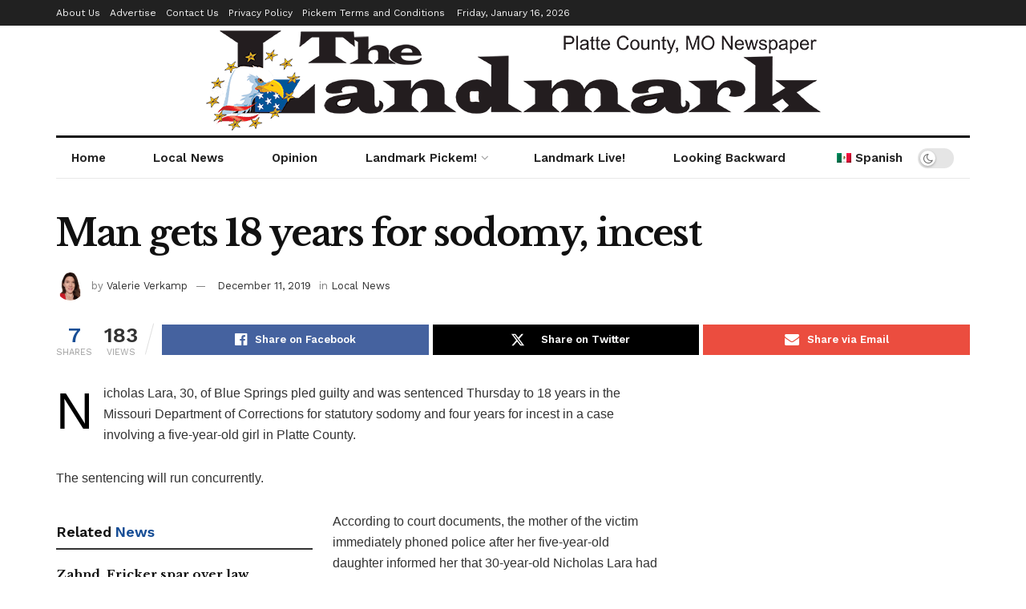

--- FILE ---
content_type: text/html; charset=utf-8
request_url: https://www.google.com/recaptcha/api2/aframe
body_size: 269
content:
<!DOCTYPE HTML><html><head><meta http-equiv="content-type" content="text/html; charset=UTF-8"></head><body><script nonce="9Ov3WX4KXqQxcrqCcwUjag">/** Anti-fraud and anti-abuse applications only. See google.com/recaptcha */ try{var clients={'sodar':'https://pagead2.googlesyndication.com/pagead/sodar?'};window.addEventListener("message",function(a){try{if(a.source===window.parent){var b=JSON.parse(a.data);var c=clients[b['id']];if(c){var d=document.createElement('img');d.src=c+b['params']+'&rc='+(localStorage.getItem("rc::a")?sessionStorage.getItem("rc::b"):"");window.document.body.appendChild(d);sessionStorage.setItem("rc::e",parseInt(sessionStorage.getItem("rc::e")||0)+1);localStorage.setItem("rc::h",'1768572192735');}}}catch(b){}});window.parent.postMessage("_grecaptcha_ready", "*");}catch(b){}</script></body></html>

--- FILE ---
content_type: text/css
request_url: https://plattecountylandmark.com/wp-content/plugins/sports-pickem//css/team-images.css?ver=6.9
body_size: 148408
content:
/* Team Logo SVG */

.UNK {
	background-image: url("data:image/svg+xml,%3Csvg id='svg' version='1.1' xmlns='http://www.w3.org/2000/svg' xmlns:xlink='http://www.w3.org/1999/xlink' width='400' height='360.1307189542484' viewBox='0, 0, 400,360.1307189542484'%3E%3Cg id='svgg'%3E%3Cpath id='path0' d='M143.063 0.750 C 124.624 2.924,108.331 7.801,90.944 16.351 C 40.391 41.214,8.857 82.893,0.886 135.383 C 0.008 141.166,-0.445 156.605,0.381 152.613 C 0.545 151.820,0.689 150.127,0.700 148.851 C 0.722 146.385,1.077 144.049,2.182 139.099 C 2.559 137.414,3.513 132.874,4.304 129.009 C 9.560 103.322,19.001 82.688,34.233 63.597 C 58.640 33.008,98.043 10.116,137.140 3.813 C 141.488 3.112,146.342 2.300,147.928 2.008 C 153.007 1.072,156.300 0.907,169.910 0.904 C 185.139 0.901,185.899 0.970,200.901 3.730 C 231.544 9.370,251.880 17.835,273.333 33.882 C 295.843 50.720,315.326 76.306,325.600 102.523 C 328.346 109.529,329.254 110.628,332.307 110.633 C 336.249 110.639,337.820 111.998,340.588 117.796 C 341.782 120.297,344.033 124.937,345.590 128.108 C 354.945 147.158,355.122 150.578,347.010 155.506 C 345.518 156.412,344.369 157.503,343.240 159.085 C 340.484 162.947,337.810 164.486,330.673 166.319 C 319.692 169.140,310.376 170.457,300.339 170.608 C 292.285 170.729,292.017 170.811,288.505 174.238 C 284.868 177.787,284.875 177.597,287.749 193.153 C 288.970 199.765,289.649 203.516,293.322 223.961 C 295.655 236.950,293.521 235.829,318.018 236.939 C 381.060 239.796,392.938 241.804,395.826 250.090 C 396.206 251.180,396.963 253.045,397.509 254.234 C 398.628 256.672,398.816 257.519,399.295 262.310 C 399.783 267.183,400.001 266.789,399.991 261.051 C 399.981 255.487,399.761 254.157,398.126 249.795 C 395.012 241.487,389.239 239.447,362.342 237.151 C 351.961 236.265,346.080 235.919,318.919 234.593 C 306.079 233.966,299.693 233.494,298.664 233.096 C 297.358 232.590,297.306 232.395,294.768 218.378 C 293.565 211.739,291.534 200.548,290.254 193.511 C 287.287 177.190,287.251 178.048,291.025 174.974 C 293.490 172.966,293.043 173.056,301.622 172.835 C 322.350 172.299,339.421 167.696,344.460 161.284 C 345.514 159.942,346.867 158.578,347.467 158.251 C 355.909 153.657,357.785 145.701,352.536 136.762 C 351.836 135.570,350.250 132.405,349.011 129.730 C 339.344 108.846,338.790 108.108,332.787 108.108 C 330.549 108.108,329.971 107.406,327.893 102.162 C 305.931 46.744,259.471 10.572,197.979 1.016 C 190.524 -0.143,152.213 -0.328,143.063 0.750 M160.721 5.425 C 131.535 6.758,105.486 14.460,81.239 28.924 C 12.604 69.867,-10.249 141.395,15.702 234.054 C 18.062 242.481,18.256 242.815,21.261 243.605 C 28.888 245.612,42.708 259.052,49.147 270.726 C 51.128 274.317,51.242 274.363,58.898 274.661 C 77.431 275.381,92.887 279.950,104.589 288.167 C 115.956 296.149,118.510 297.866,123.228 300.696 C 164.400 325.393,202.653 329.405,229.148 311.807 C 239.600 304.863,249.365 288.416,249.369 277.748 C 249.370 275.004,249.492 275.047,236.937 273.326 C 212.972 270.041,203.716 265.964,184.324 250.151 C 179.899 246.543,179.303 246.440,177.160 248.919 C 162.952 265.349,137.909 260.210,133.854 240.032 C 128.892 215.343,164.027 202.989,177.881 224.550 C 181.093 229.551,181.375 229.411,187.410 219.820 C 189.467 216.550,191.923 212.982,192.867 211.892 C 193.810 210.802,196.498 206.829,198.839 203.063 C 219.071 170.520,226.103 164.000,251.300 154.418 C 255.314 152.892,256.235 152.383,258.193 150.609 C 261.270 147.820,263.114 147.139,266.101 147.690 C 269.411 148.300,270.457 148.222,274.622 147.059 C 283.495 144.582,296.291 142.038,307.387 140.545 C 315.933 139.396,315.834 139.583,313.160 129.550 C 309.449 115.629,309.432 115.553,309.704 113.741 C 310.279 109.907,314.008 107.976,318.864 108.997 C 324.469 110.176,324.751 108.468,320.512 99.036 C 292.043 35.693,234.613 2.048,160.721 5.425 M206.371 10.636 C 256.020 19.504,297.434 52.584,318.512 100.212 C 321.220 106.330,321.287 106.154,316.144 106.407 C 310.803 106.670,311.129 106.912,308.633 100.829 C 290.310 56.173,253.006 25.477,200.077 11.500 C 191.456 9.223,195.418 8.679,206.371 10.636 M161.262 63.069 C 179.738 66.201,192.582 79.563,192.606 95.676 C 192.622 107.096,188.840 112.553,169.253 129.369 C 162.844 134.872,161.096 138.039,160.415 145.387 C 159.920 150.716,159.776 150.778,148.480 150.575 L 141.558 150.450 140.689 149.439 C 139.872 148.489,139.820 148.162,139.820 143.984 C 139.820 130.878,143.195 125.083,158.198 112.433 C 169.351 103.029,171.503 99.624,170.436 93.063 C 169.095 84.811,161.970 79.820,151.532 79.820 C 141.176 79.820,134.533 84.418,130.813 94.161 C 128.837 99.338,128.893 99.321,118.018 97.877 C 108.699 96.638,108.271 96.310,109.283 91.169 C 113.313 70.716,135.528 58.706,161.262 63.069 M315.444 111.709 C 312.840 112.760,312.938 114.780,316.183 126.897 C 319.285 138.477,319.551 139.099,321.418 139.099 C 323.493 139.099,323.631 136.763,322.003 129.189 C 320.332 121.420,320.190 120.103,320.730 117.387 C 321.585 113.084,318.978 110.283,315.444 111.709 M329.369 112.933 C 321.227 115.833,320.564 117.574,323.206 129.124 C 325.578 139.497,325.340 139.262,333.514 139.322 C 341.028 139.377,342.935 140.117,344.544 143.604 C 345.766 146.252,345.256 148.659,342.849 151.596 C 339.537 155.638,345.059 156.242,349.029 152.272 C 355.641 145.660,348.402 132.624,338.579 133.454 C 333.889 133.851,334.881 132.448,339.671 131.911 C 345.068 131.305,345.394 126.646,340.204 124.300 C 337.756 123.194,337.127 121.868,337.457 118.515 C 337.988 113.126,334.870 110.974,329.369 112.933 M317.986 115.960 C 317.926 118.824,316.036 118.714,316.036 115.847 C 316.036 114.495,316.301 114.169,317.282 114.309 C 317.898 114.397,318.013 114.666,317.986 115.960 M333.016 118.596 C 333.182 120.639,333.579 122.107,334.577 124.362 C 336.531 128.779,336.537 128.474,334.486 129.513 C 332.110 130.717,331.171 131.946,331.171 133.850 C 331.171 136.090,329.814 136.989,328.555 135.586 C 327.938 134.898,325.442 124.278,325.146 121.081 C 324.914 118.580,325.489 117.798,328.468 116.568 C 332.157 115.045,332.748 115.309,333.016 118.596 M323.784 141.865 C 304.725 143.481,280.193 147.728,273.759 150.525 C 269.886 152.208,270.911 159.640,275.016 159.640 C 275.556 159.640,278.620 158.993,281.825 158.203 C 298.726 154.038,314.314 151.883,333.694 151.032 C 338.569 150.819,339.821 150.652,340.649 150.107 C 343.700 148.098,343.300 143.518,339.951 142.118 C 338.834 141.652,328.253 141.486,323.784 141.865 M339.422 144.650 C 340.444 145.576,340.417 147.220,339.369 147.886 C 338.788 148.255,336.267 148.517,330.450 148.812 C 312.788 149.709,296.643 152.028,281.498 155.841 C 274.693 157.555,273.874 157.444,273.874 154.805 C 273.874 153.085,274.695 152.566,279.304 151.370 C 300.223 145.943,336.387 141.901,339.422 144.650 M262.381 151.249 C 259.651 152.594,259.337 155.239,260.906 163.685 C 261.321 165.920,263.045 176.018,264.736 186.126 C 274.057 241.835,273.294 238.241,276.099 239.672 C 280.050 241.687,282.883 240.697,282.883 237.300 C 282.883 235.246,282.785 234.639,278.013 207.207 C 274.287 185.787,272.913 177.628,271.184 166.667 C 269.156 153.803,268.720 152.419,266.296 151.166 C 264.965 150.477,263.902 150.500,262.381 151.249 M265.829 153.964 C 266.890 155.142,266.655 153.949,271.149 180.985 C 273.431 194.714,276.444 212.514,277.845 220.541 C 280.579 236.208,280.698 237.584,279.333 237.778 C 276.383 238.195,275.900 237.262,274.192 227.858 C 271.361 212.275,262.342 157.712,262.342 156.171 C 262.342 153.517,264.307 152.273,265.829 153.964 M321.198 153.910 C 320.569 154.092,318.743 155.444,317.141 156.915 C 315.539 158.386,312.600 160.680,310.610 162.014 C 305.773 165.254,305.123 166.822,308.389 167.374 C 311.066 167.826,327.311 164.905,333.616 162.838 C 338.649 161.187,339.668 158.039,335.589 156.745 C 334.844 156.509,332.815 155.685,331.081 154.915 C 327.746 153.433,324.119 153.064,321.198 153.910 M330.242 157.184 C 335.486 159.545,335.158 160.138,327.621 161.939 C 318.932 164.015,313.823 164.756,313.360 164.007 C 313.085 163.562,320.924 156.478,321.901 156.289 C 324.765 155.736,327.730 156.054,330.242 157.184 M300.901 157.301 C 280.425 160.880,274.234 162.883,274.234 165.928 C 274.234 172.730,276.037 174.144,281.175 171.369 C 285.272 169.156,290.404 166.931,296.577 164.693 C 311.988 159.103,314.425 154.938,300.901 157.301 M247.737 159.067 C 235.215 164.042,231.881 166.011,225.498 172.204 C 218.099 179.384,217.537 181.245,221.897 184.133 C 224.881 186.109,225.354 185.916,230.583 180.585 C 236.863 174.183,238.303 173.291,250.254 168.400 C 257.998 165.230,258.565 164.754,258.444 161.531 C 258.242 156.146,256.247 155.686,247.737 159.067 M157.927 158.217 C 160.293 158.874,160.411 159.451,160.288 169.777 L 160.180 178.802 159.169 179.671 C 158.167 180.533,158.090 180.541,150.226 180.541 C 138.996 180.541,139.846 181.457,139.831 169.328 C 139.816 156.982,138.937 157.979,149.910 157.894 C 153.603 157.865,157.179 158.009,157.927 158.217 M255.290 159.846 C 256.440 160.996,255.491 164.324,254.013 164.324 C 253.524 164.324,242.376 169.036,239.826 170.320 C 236.209 172.142,233.112 174.558,229.075 178.707 C 225.169 182.721,224.271 183.111,222.721 181.461 C 220.366 178.954,229.844 169.758,239.527 165.155 C 248.884 160.708,254.320 158.876,255.290 159.846 M251.278 171.166 C 240.621 175.494,237.856 177.217,232.587 182.810 C 228.463 187.188,227.226 189.011,227.225 190.710 C 227.221 195.382,243.006 218.739,246.168 218.739 C 247.379 218.739,247.746 217.950,248.657 213.377 C 250.318 205.041,253.177 198.231,258.024 191.069 C 261.586 185.806,261.570 185.904,260.206 177.698 C 258.628 168.200,258.610 168.187,251.278 171.166 M-0.000 181.339 C -0.000 194.379,3.449 214.367,9.333 235.438 C 11.704 243.924,11.811 244.649,10.991 246.611 C 10.193 248.521,10.326 250.106,11.506 252.735 C 13.767 257.776,16.099 266.222,17.856 275.734 L 18.498 279.215 17.683 281.450 C 16.209 285.494,16.920 289.096,19.671 291.510 C 21.399 293.028,22.346 293.171,26.098 292.478 C 30.838 291.602,33.946 291.268,41.441 290.827 C 57.430 289.885,58.201 289.807,61.139 288.825 C 64.538 287.689,66.463 286.606,68.850 284.486 C 71.133 282.458,71.756 282.322,75.391 283.050 C 86.714 285.319,94.218 288.689,104.584 296.158 C 128.425 313.337,154.856 324.979,177.477 328.266 C 205.080 332.276,230.876 323.671,244.893 305.775 C 246.065 304.279,248.403 301.869,250.089 300.421 C 255.724 295.577,260.483 289.635,263.590 283.560 C 266.367 278.131,266.457 278.086,272.667 278.949 C 277.134 279.571,276.824 279.104,278.741 288.108 C 288.669 334.742,306.764 352.695,350.664 359.465 C 356.431 360.354,372.895 360.820,368.829 359.979 C 368.036 359.815,366.262 359.672,364.887 359.660 C 362.198 359.638,359.791 359.278,354.955 358.175 C 353.270 357.790,349.064 356.908,345.607 356.214 C 306.300 348.321,290.892 332.095,281.279 288.468 C 278.693 276.733,278.866 276.911,269.369 276.203 C 265.281 275.898,264.786 276.272,261.965 281.805 C 258.835 287.946,256.316 291.202,249.422 298.018 C 246.115 301.288,242.457 305.141,241.295 306.579 C 232.428 317.550,214.931 325.445,196.313 326.876 C 171.159 328.811,137.428 316.790,106.847 294.995 C 96.020 287.278,90.198 284.438,79.727 281.767 C 71.630 279.701,70.607 279.795,67.147 282.925 C 63.147 286.544,59.727 287.442,47.387 288.110 C 37.219 288.661,28.394 289.491,26.287 290.096 C 20.975 291.619,17.731 287.821,19.820 282.523 C 21.379 278.567,18.558 263.901,14.171 253.154 L 12.554 249.191 13.304 247.382 C 14.314 244.944,14.290 244.675,12.457 238.230 C 8.631 224.775,6.550 215.674,4.290 202.523 C 3.490 197.865,2.580 192.919,2.268 191.532 C 1.512 188.168,1.187 185.663,0.726 179.659 C 0.513 176.895,0.263 174.557,0.170 174.464 C 0.076 174.371,-0.000 177.465,-0.000 181.339 M281.186 183.789 C 280.749 183.966,279.780 185.030,279.033 186.154 C 276.708 189.655,276.520 187.689,282.527 222.523 C 284.477 233.825,285.156 235.135,289.067 235.135 C 293.530 235.135,293.538 235.622,288.642 208.689 C 284.346 185.052,284.283 184.769,283.135 183.965 C 282.261 183.352,282.270 183.353,281.186 183.789 M215.098 185.689 C 212.010 187.767,212.436 190.677,217.188 199.969 C 229.691 224.412,245.993 240.295,267.708 249.189 C 274.204 251.849,282.256 253.488,296.036 254.954 C 298.811 255.249,301.649 255.578,302.342 255.685 C 311.496 257.097,353.402 259.460,369.296 259.460 C 377.439 259.459,378.739 259.769,378.739 261.705 C 378.739 261.968,379.050 264.691,379.431 267.758 C 380.585 277.057,380.058 298.711,378.177 319.279 C 377.439 327.343,375.333 346.207,374.793 349.593 C 373.656 356.714,381.164 359.937,383.591 353.369 C 384.344 351.330,386.917 331.151,388.098 318.018 C 390.993 285.842,389.998 257.949,385.757 252.389 C 383.891 249.942,384.040 249.965,368.288 249.673 C 331.256 248.987,290.800 245.692,277.848 242.308 C 255.587 236.492,238.042 220.445,224.947 193.924 C 220.307 184.526,218.755 183.228,215.098 185.689 M219.175 188.018 C 219.477 188.365,221.187 191.649,222.977 195.315 C 235.975 221.949,255.761 239.608,278.712 245.059 C 291.906 248.193,334.561 251.582,367.207 252.091 C 381.724 252.318,383.001 252.455,383.940 253.888 C 386.751 258.178,388.283 286.283,386.729 305.045 C 385.824 315.963,385.523 319.284,384.636 328.108 C 382.217 352.176,381.245 356.084,378.181 354.076 C 376.867 353.215,376.846 351.964,377.993 343.037 C 383.509 300.132,383.957 261.554,378.983 257.870 C 378.007 257.148,377.403 257.107,364.129 256.879 C 335.983 256.395,302.251 253.919,283.604 250.969 C 259.175 247.104,237.990 231.357,223.102 205.997 C 219.240 199.419,215.495 191.287,215.495 189.480 C 215.495 187.668,218.004 186.671,219.175 188.018 M282.110 188.225 C 282.690 188.924,290.201 230.500,289.937 231.551 C 289.633 232.763,287.818 232.790,287.034 231.593 C 286.732 231.131,285.846 227.118,285.066 222.674 C 281.521 202.484,279.646 190.810,279.837 190.119 C 280.444 187.932,281.285 187.231,282.110 188.225 M207.920 194.604 C 206.635 195.979,198.476 209.009,197.457 211.315 C 196.740 212.935,196.722 213.499,197.321 215.529 C 197.464 216.015,197.131 216.098,195.150 216.070 C 192.207 216.027,191.999 216.228,187.312 223.604 C 182.818 230.677,182.746 231.056,185.277 234.286 C 186.570 235.935,186.576 235.901,184.940 236.162 C 182.056 236.624,180.325 240.387,181.738 243.120 C 183.421 246.375,195.545 255.631,205.427 261.206 C 216.703 267.567,223.060 268.984,257.477 272.803 C 261.243 273.221,265.946 273.792,267.928 274.072 C 276.117 275.229,277.678 274.630,277.411 270.430 C 277.126 265.954,275.710 265.092,267.358 264.309 C 245.986 262.306,224.700 259.109,218.927 257.034 C 212.575 254.751,202.269 248.522,196.126 243.253 C 190.896 238.766,192.484 239.225,201.441 244.791 C 208.731 249.320,209.675 249.722,213.022 249.726 C 222.287 249.738,226.663 238.494,219.918 232.008 C 218.474 230.620,211.801 226.097,206.350 222.812 C 201.310 219.776,199.753 218.021,202.093 218.016 C 203.891 218.013,205.060 216.852,207.902 212.252 C 209.433 209.775,211.456 206.508,212.399 204.992 C 214.494 201.624,214.746 200.171,213.714 197.425 C 212.261 193.558,209.948 192.432,207.920 194.604 M211.015 197.644 C 212.526 199.950,212.283 200.715,207.723 208.024 C 203.253 215.187,202.694 215.735,200.863 214.755 C 198.772 213.635,199.077 212.716,204.351 204.244 C 209.269 196.345,209.812 195.808,211.015 197.644 M214.303 207.912 C 212.211 210.398,207.784 218.148,207.784 219.323 C 207.784 220.985,208.456 221.606,214.812 225.813 C 223.385 231.487,225.000 233.645,225.029 239.459 C 225.050 243.787,224.105 245.864,220.522 249.362 C 218.742 251.101,218.007 252.064,218.158 252.459 C 218.279 252.774,218.378 253.096,218.378 253.173 C 218.378 254.323,225.172 255.924,237.391 257.654 C 250.242 259.474,249.602 259.969,248.441 249.101 C 247.713 242.282,247.409 241.651,243.187 238.198 C 234.812 231.350,226.851 222.105,220.223 211.532 C 217.046 206.463,216.040 205.848,214.303 207.912 M202.104 223.829 C 211.247 229.770,211.220 229.741,208.509 230.776 C 205.515 231.920,202.915 235.351,202.886 238.198 C 202.848 241.936,202.869 241.940,195.096 236.904 C 185.467 230.665,185.869 231.873,190.863 224.204 C 194.723 218.277,193.616 218.314,202.104 223.829 M170.798 228.658 C 165.611 232.485,165.013 242.642,169.740 246.620 C 173.844 250.073,178.202 243.601,177.546 235.028 C 177.045 228.481,174.409 225.994,170.798 228.658 M266.828 229.358 C 266.035 231.256,266.141 234.429,267.027 235.315 C 268.736 237.025,270.896 235.504,270.539 232.842 C 269.993 228.775,267.895 226.805,266.828 229.358 M174.196 230.948 C 176.469 233.460,175.065 244.236,172.377 244.911 C 170.599 245.357,168.861 242.241,168.840 238.571 C 168.811 233.488,172.169 228.709,174.196 230.948 M212.893 237.318 C 214.034 238.117,213.999 240.143,212.831 240.909 C 210.537 242.412,208.147 239.420,210.090 237.477 C 210.956 236.612,211.815 236.563,212.893 237.318 M287.207 238.198 C 285.997 239.408,286.444 241.028,288.244 241.959 C 290.101 242.919,308.919 244.925,327.387 246.132 C 330.559 246.339,335.423 246.664,338.198 246.855 C 353.314 247.891,386.103 248.120,386.676 247.193 C 388.714 243.894,373.851 241.741,334.414 239.619 C 321.462 238.923,291.359 237.517,288.739 237.487 C 288.293 237.482,287.604 237.802,287.207 238.198 M188.579 240.776 C 189.212 241.213,191.483 242.927,193.625 244.585 C 204.334 252.872,214.603 258.585,222.235 260.501 C 227.674 261.867,243.874 264.137,262.342 266.120 C 274.335 267.408,274.955 267.609,274.955 270.210 C 274.955 272.552,275.346 272.555,253.874 270.054 C 226.738 266.893,218.346 265.233,211.109 261.595 C 198.498 255.255,183.784 244.106,183.784 240.891 C 183.784 238.690,185.502 238.649,188.579 240.776 M333.874 242.145 C 354.676 243.221,363.406 244.148,359.553 244.871 C 355.965 245.544,316.480 243.049,310.811 241.790 C 309.059 241.402,323.929 241.630,333.874 242.145 M18.297 248.129 C 16.251 249.240,16.122 250.662,17.670 255.049 C 19.240 259.495,20.308 263.478,21.797 270.428 C 23.204 276.996,23.173 276.900,24.261 278.108 C 25.142 279.088,27.260 279.184,30.270 278.382 C 35.002 277.122,37.641 277.394,36.996 279.076 C 36.785 279.626,36.299 279.771,30.504 281.019 C 24.084 282.400,21.473 284.206,22.853 286.311 C 23.634 287.503,24.855 287.652,28.939 287.051 C 33.689 286.352,40.279 285.812,48.829 285.421 C 58.392 284.983,62.436 283.932,63.496 281.607 C 64.379 279.668,63.232 279.231,56.352 278.885 C 48.949 278.513,49.225 278.674,46.226 272.999 C 43.078 267.044,40.508 263.593,35.315 258.349 C 26.716 249.665,21.376 246.458,18.297 248.129 M23.263 251.216 C 31.937 256.698,39.386 265.039,44.947 275.495 C 47.405 280.116,48.411 280.872,52.661 281.291 C 56.320 281.651,56.300 282.225,52.613 282.683 C 49.078 283.122,37.710 283.633,36.650 283.400 L 35.524 283.153 37.132 282.336 C 39.380 281.193,40.164 280.216,40.164 278.559 C 40.164 275.337,37.813 274.524,31.758 275.652 C 25.123 276.889,25.741 277.494,23.630 267.697 C 22.920 264.399,21.583 259.339,20.660 256.453 C 18.515 249.749,19.094 248.582,23.263 251.216 M389.638 251.261 C 388.842 252.256,388.814 253.490,389.509 257.024 C 391.498 267.140,391.852 273.623,391.556 294.473 C 391.419 304.117,391.417 312.594,391.551 313.311 C 392.248 317.024,393.831 311.074,395.284 299.279 C 397.451 281.703,397.099 258.242,394.596 253.336 C 393.447 251.085,390.699 249.935,389.638 251.261 M268.200 252.691 C 266.695 253.417,266.432 258.660,267.792 260.837 C 269.547 263.648,274.584 263.063,275.162 259.981 C 275.974 255.656,271.583 251.059,268.200 252.691 M271.337 255.488 C 273.080 256.420,273.057 260.180,271.309 260.180 C 270.475 260.180,269.189 258.376,269.189 257.206 C 269.189 255.415,269.996 254.770,271.337 255.488 M278.288 255.931 C 277.038 257.276,277.121 258.128,279.827 271.712 C 280.320 274.189,281.306 279.135,282.017 282.703 C 292.119 333.398,309.864 350.562,357.837 356.037 C 370.528 357.485,372.613 356.951,372.613 352.252 C 372.613 348.472,371.284 347.638,364.353 347.065 C 342.803 345.283,325.658 339.882,315.249 331.595 C 302.329 321.310,296.485 307.460,289.370 270.270 C 288.555 266.009,287.730 261.708,287.539 260.712 C 286.814 256.950,285.207 255.486,281.520 255.229 C 279.310 255.074,279.028 255.135,278.288 255.931 M291.712 256.900 C 287.600 258.679,289.920 264.859,294.701 264.864 C 299.728 264.868,298.755 257.413,293.642 256.746 C 292.977 256.660,292.108 256.729,291.712 256.900 M283.798 258.480 C 284.687 259.244,284.950 260.281,287.567 273.344 C 292.906 299.992,295.786 309.512,301.387 319.019 C 312.572 338.006,328.985 345.810,365.513 349.509 C 369.059 349.868,370.090 350.458,370.090 352.128 C 370.090 354.620,369.220 354.824,361.898 354.052 C 316.645 349.282,297.906 335.070,287.971 297.986 C 286.040 290.780,280.000 261.447,280.000 259.278 C 280.000 257.542,282.176 257.085,283.798 258.480 M303.243 257.955 C 300.865 258.221,299.736 260.498,300.740 263.005 C 301.624 265.214,302.866 265.792,307.748 266.262 C 321.014 267.540,340.003 269.087,356.937 270.269 C 359.712 270.462,364.435 270.797,367.433 271.012 C 375.487 271.590,377.299 270.832,377.296 266.888 C 377.292 261.842,376.362 261.492,362.179 261.199 C 344.439 260.832,314.288 259.104,305.045 257.926 C 304.649 257.875,303.838 257.888,303.243 257.955 M294.989 260.362 C 296.022 261.939,294.353 263.050,292.911 261.746 C 292.249 261.147,292.045 260.147,292.492 259.700 C 293.050 259.142,294.430 259.508,294.989 260.362 M311.532 260.919 C 327.482 262.288,344.263 263.163,363.697 263.638 C 374.363 263.899,374.775 264.012,374.775 266.680 C 374.775 268.717,374.064 268.981,369.392 268.684 C 352.376 267.599,337.700 266.520,327.207 265.580 C 320.497 264.980,315.453 264.540,310.270 264.103 C 304.523 263.618,303.063 263.153,303.063 261.809 C 303.063 260.674,304.145 260.137,305.946 260.378 C 306.640 260.471,309.153 260.714,311.532 260.919 M293.337 267.639 C 291.829 268.418,291.350 269.604,291.673 271.756 C 292.279 275.798,293.722 276.655,301.037 277.314 C 304.034 277.584,310.946 278.210,316.396 278.705 C 325.742 279.554,328.226 279.765,340.180 280.721 C 377.417 283.701,378.070 283.660,378.146 278.369 C 378.210 273.943,377.196 273.494,365.438 272.746 C 356.515 272.179,353.370 271.951,341.081 270.985 C 338.505 270.782,334.369 270.458,331.892 270.263 C 329.414 270.069,322.685 269.498,316.937 268.994 C 311.189 268.490,304.622 267.936,302.342 267.762 C 300.063 267.589,297.387 267.344,296.396 267.218 C 295.028 267.045,294.292 267.147,293.337 267.639 M301.622 270.090 C 304.694 270.386,310.045 270.868,313.514 271.161 C 316.982 271.453,321.766 271.864,324.144 272.073 C 330.739 272.652,336.023 273.076,344.324 273.692 C 348.486 274.000,354.081 274.417,356.757 274.618 C 359.432 274.819,364.459 275.130,367.928 275.311 C 374.693 275.662,375.856 276.083,375.856 278.178 C 375.856 280.711,374.330 280.838,358.378 279.628 C 355.802 279.433,351.586 279.116,349.009 278.924 C 326.626 277.255,298.811 274.851,296.524 274.387 C 293.920 273.859,293.314 269.536,295.846 269.551 C 295.950 269.551,298.550 269.794,301.622 270.090 M141.178 275.152 C 148.660 278.278,145.861 289.599,137.772 288.928 C 130.488 288.324,128.690 278.334,135.315 275.276 C 137.084 274.459,139.403 274.411,141.178 275.152 M295.985 279.276 C 293.626 280.228,293.574 281.933,295.638 290.727 C 302.538 320.137,314.548 334.421,337.246 340.216 C 346.930 342.689,348.489 341.049,340.541 336.750 C 318.583 324.873,308.124 311.163,302.874 287.375 C 301.198 279.778,299.548 277.838,295.985 279.276 M305.250 281.001 C 303.863 282.387,303.827 283.553,305.018 288.470 C 310.285 310.208,321.556 324.912,340.039 334.157 C 350.069 339.173,369.321 344.272,372.272 342.692 C 373.883 341.830,375.216 333.553,376.565 316.036 C 376.787 313.162,377.119 308.946,377.304 306.667 C 378.995 285.855,378.740 285.107,369.784 284.639 C 359.157 284.083,342.005 282.840,325.676 281.443 C 323.347 281.244,319.536 280.918,317.207 280.719 C 314.878 280.519,311.484 280.252,309.665 280.125 L 306.356 279.895 305.250 281.001 M299.080 282.487 C 299.282 282.864,299.868 285.175,300.383 287.622 C 304.255 306.037,312.819 320.251,326.625 331.171 C 331.829 335.288,331.400 335.776,325.225 332.765 C 315.840 328.188,308.276 319.661,303.674 308.468 C 300.239 300.115,295.810 283.048,296.817 282.042 C 297.311 281.548,298.726 281.826,299.080 282.487 M322.703 283.602 C 330.322 284.277,337.071 284.816,349.910 285.774 C 355.052 286.158,363.074 286.679,369.369 287.037 C 376.314 287.433,376.041 287.039,375.510 295.920 C 374.501 312.809,374.037 318.523,372.573 332.072 C 371.555 341.501,371.655 341.394,365.178 340.004 C 334.804 333.483,317.536 319.574,309.422 295.094 C 307.230 288.482,306.426 284.600,306.990 283.361 L 307.421 282.416 310.918 282.642 C 312.841 282.766,318.144 283.198,322.703 283.602 M399.702 283.063 C 399.646 283.459,399.440 286.054,399.244 288.829 C 398.771 295.537,398.439 298.203,397.527 302.607 C 397.108 304.635,396.353 309.419,395.850 313.237 C 391.405 347.019,389.075 357.640,385.766 359.211 C 385.369 359.399,384.640 359.736,384.144 359.959 C 383.377 360.305,383.566 360.349,385.424 360.255 C 387.824 360.133,389.507 358.833,390.847 356.065 C 392.492 352.666,397.758 319.752,399.644 301.081 C 399.974 297.811,400.029 280.748,399.702 283.063 M196.144 289.951 C 203.260 293.540,200.238 304.595,192.395 303.666 C 183.388 302.600,184.023 289.371,193.081 289.370 C 194.131 289.369,195.510 289.631,196.144 289.951 ' stroke='none' fill='%23949393' fill-rule='evenodd'%3E%3C/path%3E%3Cpath id='path1' d='M0.036 70.180 L 0.072 140.360 0.896 135.093 C 9.117 82.544,40.501 41.159,90.944 16.351 C 108.351 7.791,124.750 2.886,143.063 0.762 L 149.009 0.072 74.505 0.036 L 0.000 0.000 0.036 70.180 M191.351 0.249 C 254.494 6.937,305.135 44.735,327.893 102.162 C 329.971 107.406,330.549 108.108,332.787 108.108 C 338.790 108.108,339.344 108.846,349.011 129.730 C 350.250 132.405,351.836 135.570,352.536 136.762 C 357.785 145.701,355.909 153.657,347.467 158.251 C 346.867 158.578,345.514 159.942,344.460 161.284 C 339.421 167.696,322.350 172.299,301.622 172.835 C 293.043 173.056,293.490 172.966,291.025 174.974 C 287.251 178.048,287.287 177.190,290.254 193.511 C 291.534 200.548,293.565 211.739,294.768 218.378 C 297.306 232.395,297.358 232.590,298.664 233.096 C 299.693 233.494,306.079 233.966,318.919 234.593 C 346.080 235.919,351.961 236.265,362.342 237.151 C 391.843 239.669,396.736 241.913,399.593 254.234 C 399.801 255.130,399.941 207.292,399.964 127.838 L 400.000 0.000 295.045 0.058 C 237.320 0.089,190.658 0.175,191.351 0.249 M195.032 9.828 C 195.372 10.104,197.642 10.857,200.077 11.500 C 253.006 25.477,290.310 56.173,308.633 100.829 C 311.129 106.912,310.803 106.670,316.144 106.407 C 321.287 106.154,321.220 106.330,318.512 100.212 C 297.434 52.584,256.020 19.504,206.371 10.636 C 200.194 9.532,194.140 9.101,195.032 9.828 M316.291 114.459 C 315.848 114.902,316.014 116.950,316.552 117.679 C 317.293 118.683,317.946 117.901,317.986 115.960 C 318.017 114.447,317.109 113.642,316.291 114.459 M328.468 116.568 C 325.489 117.798,324.914 118.580,325.146 121.081 C 325.442 124.278,327.938 134.898,328.555 135.586 C 329.814 136.989,331.171 136.090,331.171 133.850 C 331.171 131.946,332.110 130.717,334.486 129.513 C 336.537 128.474,336.531 128.779,334.577 124.362 C 333.579 122.107,333.182 120.639,333.016 118.596 C 332.748 115.309,332.157 115.045,328.468 116.568 M322.523 144.324 C 304.788 145.768,276.981 150.813,274.529 153.032 C 273.718 153.766,273.667 155.778,274.440 156.551 C 275.229 157.339,275.763 157.286,281.498 155.841 C 296.643 152.028,312.788 149.709,330.450 148.812 C 339.336 148.361,340.180 148.148,340.180 146.354 C 340.180 143.798,335.536 143.265,322.523 144.324 M263.063 153.874 C 261.919 155.018,262.028 155.871,267.553 188.874 C 275.719 237.648,275.622 237.179,277.626 237.682 C 280.934 238.512,280.937 238.260,277.845 220.541 C 276.444 212.514,273.431 194.714,271.149 180.985 C 266.655 153.949,266.890 155.142,265.829 153.964 C 264.927 152.962,264.005 152.932,263.063 153.874 M321.901 156.289 C 320.924 156.478,313.085 163.562,313.360 164.007 C 314.025 165.083,332.150 161.506,333.480 160.037 C 335.248 158.083,326.787 155.345,321.901 156.289 M248.569 161.260 C 236.649 165.954,232.739 168.294,226.601 174.409 C 221.942 179.049,221.393 180.047,222.721 181.461 C 224.271 183.111,225.169 182.721,229.075 178.707 C 233.112 174.558,236.209 172.142,239.826 170.320 C 242.376 169.036,253.524 164.324,254.013 164.324 C 255.491 164.324,256.440 160.996,255.290 159.846 C 254.465 159.021,254.015 159.116,248.569 161.260 M216.092 188.046 C 214.962 189.295,215.668 191.723,219.213 198.789 C 233.968 228.194,256.848 246.736,283.604 250.969 C 302.251 253.919,335.983 256.395,364.129 256.879 C 381.355 257.175,380.378 256.752,381.508 264.409 C 382.285 269.678,382.584 291.480,382.003 300.541 C 380.916 317.486,379.919 328.057,377.993 343.037 C 376.846 351.964,376.867 353.215,378.181 354.076 C 381.245 356.084,382.217 352.176,384.636 328.108 C 385.523 319.284,385.824 315.963,386.729 305.045 C 388.283 286.283,386.751 258.178,383.940 253.888 C 383.001 252.455,381.724 252.318,367.207 252.091 C 334.561 251.582,291.906 248.193,278.712 245.059 C 255.761 239.608,235.975 221.949,222.977 195.315 C 218.902 186.965,217.965 185.976,216.092 188.046 M280.444 188.559 C 279.606 190.263,279.684 191.192,281.638 202.732 C 285.414 225.030,286.485 230.754,287.034 231.593 C 287.818 232.790,289.633 232.763,289.937 231.551 C 290.201 230.500,282.690 188.924,282.110 188.225 C 281.523 187.518,280.894 187.644,280.444 188.559 M0.046 274.865 L 0.000 360.360 177.748 360.332 C 275.509 360.316,355.333 360.243,355.135 360.170 C 354.937 360.096,352.910 359.772,350.631 359.449 C 307.549 353.346,288.633 334.575,278.741 288.108 C 276.824 279.104,277.134 279.571,272.667 278.949 C 266.457 278.086,266.367 278.131,263.590 283.560 C 260.483 289.635,255.724 295.577,250.089 300.421 C 248.403 301.869,246.065 304.279,244.893 305.775 C 217.986 340.127,160.097 336.159,104.584 296.158 C 94.218 288.689,86.714 285.319,75.391 283.050 C 71.756 282.322,71.133 282.458,68.850 284.486 C 66.463 286.606,64.538 287.689,61.139 288.825 C 58.201 289.807,57.430 289.885,41.441 290.827 C 33.946 291.268,30.838 291.602,26.098 292.478 C 22.346 293.171,21.399 293.028,19.671 291.510 C 16.920 289.096,16.209 285.494,17.683 281.450 L 18.498 279.215 17.856 275.734 C 16.099 266.222,13.767 257.776,11.506 252.735 C 10.326 250.106,10.193 248.521,10.991 246.611 C 11.811 244.648,11.704 243.924,9.331 235.438 C 5.496 221.718,2.278 205.987,0.424 191.892 C 0.215 190.302,0.075 220.964,0.046 274.865 M208.749 197.568 C 207.891 198.501,200.987 209.508,200.121 211.323 C 199.092 213.482,200.492 215.542,202.624 215.007 C 204.156 214.622,211.995 201.670,211.770 199.896 C 211.418 197.123,210.096 196.104,208.749 197.568 M194.007 219.735 C 193.486 220.075,188.323 227.994,187.505 229.710 C 186.689 231.420,186.811 231.537,195.096 236.904 C 202.869 241.940,202.848 241.936,202.886 238.198 C 202.915 235.351,205.515 231.920,208.509 230.776 C 211.220 229.741,211.247 229.770,202.104 223.829 C 195.509 219.544,194.830 219.200,194.007 219.735 M171.062 231.727 C 168.247 235.015,168.108 242.058,170.809 244.503 C 173.330 246.785,176.125 240.076,175.180 234.010 C 174.564 230.053,173.160 229.275,171.062 231.727 M184.407 239.327 C 181.746 240.816,186.422 245.835,197.838 253.744 C 213.049 264.282,218.874 265.977,253.874 270.054 C 275.346 272.555,274.955 272.552,274.955 270.210 C 274.955 267.609,274.335 267.408,262.342 266.120 C 243.874 264.137,227.674 261.867,222.235 260.501 C 214.603 258.585,204.334 252.872,193.625 244.585 C 187.179 239.597,185.567 238.678,184.407 239.327 M310.811 241.790 C 316.480 243.049,355.965 245.544,359.553 244.871 C 362.733 244.275,359.440 243.784,346.126 242.870 C 331.325 241.854,307.867 241.137,310.811 241.790 M19.445 250.649 C 19.059 251.114,19.262 252.085,20.660 256.453 C 21.583 259.339,22.920 264.399,23.630 267.697 C 25.741 277.494,25.123 276.889,31.758 275.652 C 37.813 274.524,40.164 275.337,40.164 278.559 C 40.164 280.216,39.380 281.193,37.132 282.336 L 35.524 283.153 36.650 283.400 C 37.710 283.633,49.078 283.122,52.613 282.683 C 56.300 282.225,56.320 281.651,52.661 281.291 C 48.411 280.872,47.405 280.116,44.947 275.495 C 37.913 262.269,22.369 247.125,19.445 250.649 M269.622 255.568 C 268.534 256.656,269.823 260.180,271.309 260.180 C 271.814 260.180,272.793 259.129,272.793 258.587 C 272.793 256.329,270.778 254.411,269.622 255.568 M280.432 258.090 C 279.548 258.975,284.401 284.660,287.971 297.986 C 297.906 335.070,316.645 349.282,361.898 354.052 C 369.220 354.824,370.090 354.620,370.090 352.128 C 370.090 350.458,369.059 349.868,365.513 349.509 C 328.985 345.810,312.572 338.006,301.387 319.019 C 295.786 309.512,292.906 299.992,287.567 273.344 C 284.950 260.281,284.687 259.244,283.798 258.480 C 282.762 257.589,281.124 257.399,280.432 258.090 M292.492 259.700 C 292.045 260.147,292.249 261.147,292.911 261.746 C 293.730 262.487,294.549 262.508,295.134 261.804 C 296.079 260.664,293.546 258.646,292.492 259.700 M303.874 260.543 C 303.329 260.768,303.063 261.182,303.063 261.809 C 303.063 263.153,304.523 263.618,310.270 264.103 C 315.453 264.540,320.497 264.980,327.207 265.580 C 337.700 266.520,352.376 267.599,369.392 268.684 C 374.064 268.981,374.775 268.717,374.775 266.680 C 374.775 264.012,374.363 263.899,363.697 263.638 C 342.377 263.117,314.736 261.556,305.946 260.378 C 305.252 260.285,304.320 260.360,303.874 260.543 M294.819 270.136 C 293.335 271.175,294.454 273.967,296.524 274.387 C 298.811 274.851,326.626 277.255,349.009 278.924 C 351.586 279.116,355.802 279.433,358.378 279.628 C 374.330 280.838,375.856 280.711,375.856 278.178 C 375.856 276.083,374.693 275.662,367.928 275.311 C 364.459 275.130,359.432 274.819,356.757 274.618 C 354.081 274.417,348.486 274.000,344.324 273.692 C 336.023 273.076,330.739 272.652,324.144 272.073 C 321.766 271.864,316.982 271.453,313.514 271.161 C 310.045 270.868,304.694 270.386,301.622 270.090 C 298.550 269.794,295.950 269.551,295.846 269.551 C 295.741 269.550,295.279 269.813,294.819 270.136 M296.817 282.042 C 295.810 283.048,300.239 300.115,303.674 308.468 C 308.276 319.661,315.840 328.188,325.225 332.765 C 331.400 335.776,331.829 335.288,326.625 331.171 C 312.819 320.251,304.255 306.037,300.383 287.622 C 299.209 282.042,298.276 280.582,296.817 282.042 M306.990 283.361 C 306.426 284.600,307.230 288.482,309.422 295.094 C 317.536 319.574,334.804 333.483,365.178 340.004 C 371.655 341.394,371.555 341.501,372.573 332.072 C 374.037 318.523,374.501 312.809,375.510 295.920 C 376.041 287.039,376.314 287.433,369.369 287.037 C 363.074 286.679,355.052 286.158,349.910 285.774 C 337.071 284.816,330.322 284.277,322.703 283.602 C 318.144 283.198,312.841 282.766,310.918 282.642 L 307.421 282.416 306.990 283.361 M399.500 302.252 C 398.287 316.428,392.444 352.766,390.847 356.065 C 390.203 357.395,388.114 359.798,387.330 360.111 C 387.064 360.217,389.806 360.316,393.423 360.332 L 400.000 360.360 400.000 329.910 C 400.000 313.162,399.941 299.459,399.870 299.459 C 399.798 299.459,399.632 300.716,399.500 302.252 ' stroke='none' fill='%23fafafa' fill-rule='evenodd'%3E%3C/path%3E%3Cpath id='path2' d='M155.495 1.090 C 154.703 1.261,153.223 1.409,152.206 1.421 C 151.190 1.432,149.244 1.678,147.882 1.967 C 146.520 2.256,141.774 3.075,137.335 3.786 C 98.113 10.073,58.693 32.941,34.233 63.597 C 18.607 83.181,9.681 102.973,3.920 130.811 C 2.916 135.667,2.008 139.777,1.904 139.946 C -0.547 143.912,-0.291 180.144,2.268 191.532 C 2.580 192.919,3.490 197.865,4.290 202.523 C 6.550 215.674,8.631 224.775,12.457 238.230 C 14.290 244.675,14.314 244.944,13.304 247.382 L 12.554 249.191 14.171 253.154 C 18.558 263.901,21.379 278.567,19.820 282.523 C 17.731 287.821,20.975 291.619,26.287 290.096 C 28.394 289.491,37.219 288.661,47.387 288.110 C 59.727 287.442,63.147 286.544,67.147 282.925 C 70.607 279.795,71.630 279.701,79.727 281.767 C 90.198 284.438,96.020 287.278,106.847 294.995 C 137.428 316.790,171.159 328.811,196.313 326.876 C 214.931 325.445,232.428 317.550,241.295 306.579 C 242.457 305.141,246.115 301.288,249.422 298.018 C 256.316 291.202,258.835 287.946,261.965 281.805 C 264.786 276.272,265.281 275.898,269.369 276.203 C 278.866 276.911,278.693 276.733,281.279 288.468 C 290.955 332.381,306.045 348.135,346.337 356.391 C 350.185 357.179,353.982 357.996,354.775 358.206 C 363.093 360.411,383.554 361.010,386.008 359.122 C 389.304 356.585,391.482 346.431,395.850 313.237 C 396.353 309.419,397.108 304.635,397.527 302.607 C 400.010 290.610,400.612 268.118,398.729 257.658 C 398.604 256.964,398.055 255.423,397.509 254.234 C 396.963 253.045,396.206 251.180,395.826 250.090 C 392.938 241.804,381.060 239.796,318.018 236.939 C 293.521 235.829,295.655 236.950,293.322 223.961 C 289.649 203.516,288.970 199.765,287.749 193.153 C 284.875 177.597,284.868 177.787,288.505 174.238 C 292.017 170.811,292.285 170.729,300.339 170.608 C 310.376 170.457,319.692 169.140,330.673 166.319 C 337.810 164.486,340.484 162.947,343.240 159.085 C 344.369 157.503,345.518 156.412,347.010 155.506 C 355.122 150.578,354.945 147.158,345.590 128.108 C 344.033 124.937,341.782 120.297,340.588 117.796 C 337.820 111.998,336.249 110.639,332.307 110.633 C 329.254 110.628,328.346 109.529,325.600 102.523 C 317.793 82.600,303.164 60.859,287.531 45.941 C 261.344 20.954,229.914 6.968,187.387 1.377 C 183.916 0.921,157.396 0.682,155.495 1.090 M187.820 5.607 C 248.696 11.099,295.940 44.364,320.512 99.036 C 324.751 108.468,324.469 110.176,318.864 108.997 C 314.008 107.976,310.279 109.907,309.704 113.741 C 309.432 115.553,309.449 115.629,313.160 129.550 C 315.834 139.583,315.933 139.396,307.387 140.545 C 296.291 142.038,283.495 144.582,274.622 147.059 C 270.457 148.222,269.411 148.300,266.101 147.690 C 263.114 147.139,261.270 147.820,258.193 150.609 C 256.235 152.383,255.314 152.892,251.300 154.418 C 226.103 164.000,219.071 170.520,198.839 203.063 C 196.498 206.829,193.810 210.802,192.867 211.892 C 191.923 212.982,189.467 216.550,187.410 219.820 C 181.375 229.411,181.093 229.551,177.881 224.550 C 167.010 207.631,141.087 210.337,134.590 229.069 C 129.615 243.412,141.257 258.739,157.126 258.739 C 165.290 258.739,171.154 255.865,177.160 248.919 C 179.303 246.440,179.899 246.543,184.324 250.151 C 203.716 265.964,212.972 270.041,236.937 273.326 C 249.492 275.047,249.370 275.004,249.369 277.748 C 249.365 288.416,239.600 304.863,229.148 311.807 C 202.653 329.405,164.400 325.393,123.228 300.696 C 118.510 297.866,115.956 296.149,104.589 288.167 C 92.887 279.950,77.431 275.381,58.898 274.661 C 51.242 274.363,51.128 274.317,49.147 270.726 C 42.708 259.052,28.888 245.612,21.261 243.605 C 18.256 242.815,18.062 242.481,15.702 234.054 C -10.249 141.395,12.604 69.867,81.239 28.924 C 111.913 10.626,150.318 2.224,187.820 5.607 M319.288 112.162 C 320.940 113.281,321.292 114.558,320.730 117.387 C 320.190 120.103,320.332 121.420,322.003 129.189 C 323.821 137.647,323.353 140.341,320.345 138.730 C 319.075 138.051,313.517 118.991,313.515 115.305 C 313.512 111.884,316.487 110.264,319.288 112.162 M334.982 112.755 C 337.090 113.712,337.774 115.303,337.457 118.515 C 337.127 121.868,337.756 123.194,340.204 124.300 C 345.394 126.646,345.068 131.305,339.671 131.911 C 334.881 132.448,333.889 133.851,338.579 133.454 C 348.402 132.624,355.641 145.660,349.029 152.272 C 345.059 156.242,339.537 155.638,342.849 151.596 C 345.256 148.659,345.766 146.252,344.544 143.604 C 342.935 140.117,341.028 139.377,333.514 139.322 C 325.340 139.262,325.578 139.497,323.206 129.124 C 320.564 117.574,321.227 115.833,329.369 112.933 C 332.214 111.920,333.083 111.892,334.982 112.755 M339.951 142.118 C 343.300 143.518,343.700 148.098,340.649 150.107 C 339.821 150.652,338.569 150.819,333.694 151.032 C 314.314 151.883,298.726 154.038,281.825 158.203 C 278.620 158.993,275.556 159.640,275.016 159.640 C 270.911 159.640,269.886 152.208,273.759 150.525 C 280.193 147.728,304.725 143.481,323.784 141.865 C 328.253 141.486,338.834 141.652,339.951 142.118 M266.296 151.166 C 268.720 152.419,269.156 153.803,271.184 166.667 C 272.913 177.628,274.287 185.787,278.013 207.207 C 282.785 234.639,282.883 235.246,282.883 237.300 C 282.883 240.697,280.050 241.687,276.099 239.672 C 273.294 238.241,274.057 241.835,264.736 186.126 C 263.045 176.018,261.321 165.920,260.906 163.685 C 259.693 157.152,259.611 155.351,260.443 153.469 C 261.541 150.987,264.045 150.002,266.296 151.166 M331.081 154.915 C 332.815 155.685,334.844 156.509,335.589 156.745 C 339.668 158.039,338.649 161.187,333.616 162.838 C 327.311 164.905,311.066 167.826,308.389 167.374 C 305.123 166.822,305.773 165.254,310.610 162.014 C 312.600 160.680,315.539 158.386,317.141 156.915 C 321.516 152.899,325.316 152.353,331.081 154.915 M309.138 156.717 C 311.176 158.009,306.074 161.248,296.577 164.693 C 290.404 166.931,285.272 169.156,281.175 171.369 C 276.516 173.885,275.404 173.519,274.622 169.213 C 273.685 164.046,274.138 163.390,279.722 161.846 C 290.787 158.785,307.737 155.830,309.138 156.717 M256.829 157.298 C 258.257 158.298,258.902 161.829,258.039 163.914 C 257.432 165.379,256.935 165.665,250.254 168.400 C 238.303 173.291,236.863 174.183,230.583 180.585 C 225.354 185.916,224.881 186.109,221.897 184.133 C 217.537 181.245,218.099 179.384,225.498 172.204 C 231.881 166.011,235.215 164.042,247.737 159.067 C 253.675 156.708,255.484 156.356,256.829 157.298 M257.838 169.645 C 258.834 170.377,259.191 171.590,260.206 177.698 C 261.570 185.904,261.586 185.806,258.024 191.069 C 253.177 198.231,250.318 205.041,248.657 213.377 C 247.746 217.950,247.379 218.739,246.168 218.739 C 243.006 218.739,227.221 195.382,227.225 190.710 C 227.228 187.058,236.535 177.821,243.530 174.529 C 251.894 170.592,256.832 168.906,257.838 169.645 M283.135 183.965 C 284.283 184.769,284.346 185.052,288.642 208.689 C 293.538 235.622,293.530 235.135,289.067 235.135 C 285.156 235.135,284.477 233.825,282.527 222.523 C 276.520 187.689,276.708 189.655,279.033 186.154 C 280.173 184.437,281.184 183.565,282.172 183.446 C 282.277 183.434,282.710 183.667,283.135 183.965 M220.032 185.547 C 220.924 186.090,221.905 187.763,224.947 193.924 C 238.042 220.445,255.587 236.492,277.848 242.308 C 290.800 245.692,331.256 248.987,368.288 249.673 C 384.040 249.965,383.891 249.942,385.757 252.389 C 389.998 257.949,390.993 285.842,388.098 318.018 C 386.917 331.151,384.344 351.330,383.591 353.369 C 381.164 359.937,373.656 356.714,374.793 349.593 C 375.333 346.207,377.439 327.343,378.177 319.279 C 380.058 298.711,380.585 277.057,379.431 267.758 C 379.050 264.691,378.739 261.968,378.739 261.705 C 378.739 259.769,377.439 259.459,369.296 259.460 C 353.402 259.460,311.496 257.097,302.342 255.685 C 301.649 255.578,298.811 255.249,296.036 254.954 C 272.263 252.425,259.732 247.747,245.045 235.916 C 230.404 224.123,211.121 194.864,213.411 187.916 C 214.296 185.232,217.586 184.055,220.032 185.547 M212.011 194.452 C 214.796 197.237,214.932 200.920,212.399 204.992 C 211.456 206.508,209.433 209.775,207.902 212.252 C 205.060 216.852,203.891 218.013,202.093 218.016 C 199.753 218.021,201.310 219.776,206.350 222.812 C 211.801 226.097,218.474 230.620,219.918 232.008 C 226.663 238.494,222.287 249.738,213.022 249.726 C 209.675 249.722,208.731 249.320,201.441 244.791 C 192.484 239.225,190.896 238.766,196.126 243.253 C 202.269 248.522,212.575 254.751,218.927 257.034 C 224.700 259.109,245.986 262.306,267.358 264.309 C 275.710 265.092,277.126 265.954,277.411 270.430 C 277.678 274.630,276.117 275.229,267.928 274.072 C 265.946 273.792,261.243 273.221,257.477 272.803 C 223.060 268.984,216.703 267.567,205.427 261.206 C 195.545 255.631,183.421 246.375,181.738 243.120 C 180.325 240.387,182.056 236.624,184.940 236.162 C 186.576 235.901,186.570 235.935,185.277 234.286 C 182.746 231.056,182.818 230.677,187.312 223.604 C 191.999 216.228,192.207 216.027,195.150 216.070 C 197.131 216.098,197.464 216.015,197.321 215.529 C 196.454 212.593,196.660 212.086,202.560 202.643 C 208.576 193.013,209.645 192.086,212.011 194.452 M217.557 207.658 C 217.967 208.104,219.167 209.847,220.223 211.532 C 226.851 222.105,234.812 231.350,243.187 238.198 C 247.409 241.651,247.713 242.282,248.441 249.101 C 249.602 259.969,250.242 259.474,237.391 257.654 C 225.172 255.924,218.378 254.323,218.378 253.173 C 218.378 253.096,218.279 252.774,218.158 252.459 C 218.007 252.064,218.742 251.101,220.522 249.362 C 224.105 245.864,225.050 243.787,225.029 239.459 C 225.000 233.645,223.385 231.487,214.812 225.813 C 206.313 220.187,206.391 220.413,210.595 213.560 C 214.885 206.567,215.823 205.772,217.557 207.658 M175.627 228.630 C 178.737 231.986,178.059 242.868,174.508 246.577 C 170.397 250.869,164.816 241.967,166.970 234.556 C 168.534 229.177,173.184 225.994,175.627 228.630 M269.612 229.786 C 271.144 233.249,270.710 236.036,268.640 236.036 C 267.106 236.036,266.306 234.860,266.306 232.601 C 266.306 228.248,268.213 226.625,269.612 229.786 M210.090 237.477 C 208.147 239.420,210.537 242.412,212.831 240.909 C 213.999 240.143,214.034 238.117,212.893 237.318 C 211.815 236.563,210.956 236.612,210.090 237.477 M301.622 238.030 C 368.728 241.000,389.144 243.199,386.676 247.193 C 386.103 248.120,353.314 247.891,338.198 246.855 C 335.423 246.664,330.559 246.339,327.387 246.132 C 308.919 244.925,290.101 242.919,288.244 241.959 C 285.821 240.706,286.180 237.457,288.739 237.487 C 289.185 237.492,294.982 237.737,301.622 238.030 M23.216 248.472 C 30.977 252.599,41.206 263.502,46.226 272.999 C 49.225 278.674,48.949 278.513,56.352 278.885 C 63.232 279.231,64.379 279.668,63.496 281.607 C 62.436 283.932,58.392 284.983,48.829 285.421 C 40.279 285.812,33.689 286.352,28.939 287.051 C 24.855 287.652,23.634 287.503,22.853 286.311 C 21.473 284.206,24.084 282.400,30.504 281.019 C 36.299 279.771,36.785 279.626,36.996 279.076 C 37.641 277.394,35.002 277.122,30.270 278.382 C 27.260 279.184,25.142 279.088,24.261 278.108 C 23.173 276.900,23.204 276.996,21.797 270.428 C 20.286 263.374,19.153 259.173,17.646 255.046 C 15.382 248.840,18.029 245.715,23.216 248.472 M393.078 251.375 C 394.324 252.248,395.249 254.417,395.939 258.086 C 396.742 262.354,396.854 284.720,396.108 291.892 C 394.718 305.262,393.325 313.344,392.258 314.230 C 391.397 314.944,391.303 312.290,391.556 294.473 C 391.852 273.623,391.498 267.140,389.509 257.024 C 388.422 251.492,389.901 249.150,393.078 251.375 M271.238 252.636 C 275.989 254.431,276.681 261.986,272.150 262.594 C 269.141 262.997,267.472 261.426,267.017 257.759 C 266.467 253.323,268.031 251.424,271.238 252.636 M284.871 256.007 C 286.151 256.846,287.124 258.562,287.539 260.712 C 287.730 261.708,288.555 266.009,289.370 270.270 C 296.485 307.460,302.329 321.310,315.249 331.595 C 325.658 339.882,342.803 345.283,364.353 347.065 C 371.284 347.638,372.613 348.472,372.613 352.252 C 372.613 356.951,370.528 357.485,357.837 356.037 C 309.864 350.562,292.119 333.398,282.017 282.703 C 281.306 279.135,280.320 274.189,279.827 271.712 C 277.121 258.128,277.038 257.276,278.288 255.931 C 279.266 254.880,283.220 254.925,284.871 256.007 M295.731 257.481 C 299.261 259.794,298.553 264.867,294.701 264.864 C 291.844 264.861,289.702 262.876,289.665 260.195 C 289.622 257.106,292.912 255.633,295.731 257.481 M314.595 258.750 C 330.070 260.034,346.338 260.871,362.179 261.199 C 376.362 261.492,377.292 261.842,377.296 266.888 C 377.299 270.832,375.487 271.590,367.433 271.012 C 364.435 270.797,359.712 270.462,356.937 270.269 C 340.003 269.087,321.014 267.540,307.748 266.262 C 302.866 265.792,301.624 265.214,300.740 263.005 C 299.472 259.837,301.477 257.471,305.045 257.926 C 305.441 257.976,309.739 258.347,314.595 258.750 M302.342 267.762 C 304.622 267.936,311.189 268.490,316.937 268.994 C 322.685 269.498,329.414 270.069,331.892 270.263 C 334.369 270.458,338.505 270.782,341.081 270.985 C 353.370 271.951,356.515 272.179,365.438 272.746 C 377.196 273.494,378.210 273.943,378.146 278.369 C 378.070 283.660,377.417 283.701,340.180 280.721 C 328.226 279.765,325.742 279.554,316.396 278.705 C 310.946 278.210,304.034 277.584,301.037 277.314 C 293.722 276.655,292.279 275.798,291.673 271.756 C 291.185 268.504,292.975 266.785,296.396 267.218 C 297.387 267.344,300.063 267.589,302.342 267.762 M135.315 275.276 C 128.690 278.334,130.488 288.324,137.772 288.928 C 145.861 289.599,148.660 278.278,141.178 275.152 C 139.403 274.411,137.084 274.459,135.315 275.276 M299.217 279.410 C 301.002 280.156,301.540 281.328,302.874 287.375 C 308.124 311.163,318.583 324.873,340.541 336.750 C 348.489 341.049,346.930 342.689,337.246 340.216 C 321.304 336.146,309.869 326.962,302.878 312.613 C 299.526 305.732,294.054 287.127,294.054 282.609 C 294.054 279.690,296.403 278.235,299.217 279.410 M317.207 280.719 C 319.536 280.918,323.347 281.244,325.676 281.443 C 342.005 282.840,359.157 284.083,369.784 284.639 C 378.740 285.107,378.995 285.855,377.304 306.667 C 377.119 308.946,376.787 313.162,376.565 316.036 C 375.216 333.553,373.883 341.830,372.272 342.692 C 369.321 344.272,350.069 339.173,340.039 334.157 C 321.556 324.912,310.285 310.208,305.018 288.470 C 303.827 283.553,303.863 282.387,305.250 281.001 L 306.356 279.895 309.665 280.125 C 311.484 280.252,314.878 280.519,317.207 280.719 M189.610 290.143 C 186.127 291.867,184.769 297.557,187.109 300.625 C 192.143 307.224,202.176 302.285,199.867 294.345 C 198.622 290.059,193.783 288.077,189.610 290.143 ' stroke='none' fill='%230d0e0e' fill-rule='evenodd'%3E%3C/path%3E%3Cpath id='path3' d='M145.045 62.366 C 126.558 64.251,112.329 75.711,109.283 91.169 C 108.271 96.310,108.699 96.638,118.018 97.877 C 128.893 99.321,128.837 99.338,130.813 94.161 C 134.533 84.418,141.176 79.820,151.532 79.820 C 161.970 79.820,169.095 84.811,170.436 93.063 C 171.503 99.624,169.351 103.029,158.198 112.433 C 143.195 125.083,139.820 130.878,139.820 143.984 C 139.820 148.162,139.872 148.489,140.689 149.439 L 141.558 150.450 148.480 150.575 C 159.776 150.778,159.920 150.716,160.415 145.387 C 161.096 138.039,162.844 134.872,169.253 129.369 C 188.840 112.553,192.622 107.096,192.606 95.676 C 192.575 74.665,171.206 59.699,145.045 62.366 M142.260 158.095 C 139.963 158.444,139.819 159.111,139.831 169.328 C 139.846 181.457,138.996 180.541,150.226 180.541 C 158.090 180.541,158.167 180.533,159.169 179.671 L 160.180 178.802 160.288 169.777 C 160.411 159.451,160.293 158.874,157.927 158.217 C 156.657 157.864,144.408 157.769,142.260 158.095 ' stroke='none' fill='%23b32424' fill-rule='evenodd'%3E%3C/path%3E%3C/g%3E%3C/svg%3E");
}

.ARI {
    background-image: url('data:image/svg+xml;utf8,<svg version="1.1" id="Layer_1" xmlns="http://www.w3.org/2000/svg" xmlns:xlink="http://www.w3.org/1999/xlink" x="0px" y="0px" width="800px" height="800px" viewBox="0 0 800 800" style="enable-background:new 0 0 800 800;" xml:space="preserve"> <style type="text/css"> .st0{fill:%231A191A;} .st1{fill:%2384161C;} .st2{fill:none;stroke:%23000000;stroke-width:2.3704;} .st3{fill:%23FFFFFF;} .st4{fill:%23FDBD12;} </style> <g> <path class="st0" d="M0,162.9792c0,0,12.3263,42.1937,59.2608,75.3039l-27.452-2.9678c0,0,28.9193,40.7715,81.3059,66.4006 l-28.5376-2.6739c0,0,38.164,60.9202,115.6772,90.8848c0,0,7.8224,49.7791,74.9057,94.5922c0,0,63.7647,36.7417,71.113,70.4848 c0,0,122.8667-8.1259,257.4291,82.017c0,0,31.7448-129.8808,196.298-145.5517c0,0,0.1398-70.5038-93.1343-117.2132 c0,0-38.247-146.2913-269.734-162.1993l-195.1412,0.7111C242.1374,212.7583,93.158,202.8025,0,162.9792z"/> <path class="st1" d="M56.2006,201.0555c0,0,39.8233,52.1495,152.893,78.5467l-101.8646-9.2044c0,0,38.164,36.5047,150.9966,64.2388 l-102.1728-8.8962c0,0,57.3645,54.52,146.2558,69.3399l-54.6124,8.5928c0,0,4.9779,27.497,98.8471,88.365 c0,0,31.0527,26.0748,24.6525,32.4749c0,0,50.9643,0.7111,139.8556,42.3454c0,0,85.2977-43.5709-33.7479-170.5977 c0,0-54.6172-60.1355-115.9806-99.4112c0,0,92.6602-22.0901,208.1241,44.0901c0,0,59.0239,44.0901,112.8326,22.0901 c0,0-22.0925-111.6853-230.1194-129.4826H226.1844c0,0.0711-95.8106-7.2772-170.0051-32.4915H56.2006z"/> <path class="st2" d="M56.2006,201.0555c0,0,39.8233,52.1495,152.893,78.5467l-101.8646-9.2044c0,0,38.164,36.5047,150.9966,64.1273 l-102.1728-8.8962c0,0,57.3645,54.52,146.2558,69.3399l-54.6124,8.5928c0,0,4.9779,27.497,98.8471,88.4171 c0,0,31.0527,26.0748,24.6525,32.5223c0,0,50.9643,0.7112,139.8556,42.3455c0,0,85.2977-43.5709-33.7479-170.5977 c0,0-54.6172-60.1355-115.9806-99.4113c0,0,92.6602-22.0901,208.1241,44.1849c0,0,59.0239,44.0901,112.8326,22.0901 c0,0-22.0925-111.6853-230.1194-129.4826H226.1844c0-0.0119-95.8106-7.3602-170.0051-32.5745H56.2006z"/> <path class="st3" d="M495.5818,334.8309c0,0,12.3263,96.2396,106.6695,91.4324c0,0,33.1364-7.9765,39.8873-42.3407h-12.8857 c0,0-11.0438,34.9757-44.1825,28.2271c0,0-19.9448-0.3081-39.2733-29.455l31.2968-4.2952 c0.1043,0.0522-55.1244-17.252-81.4362-43.5686H495.5818z"/> <path class="st2" d="M495.5818,334.8309c0,0,12.3263,96.2396,106.6695,91.4324c0,0,33.1364-7.9765,39.8873-42.3407h-12.8857 c0,0-11.0438,34.9757-44.1825,28.2271c0,0-19.9448-0.3081-39.2733-29.455l31.2968-4.2952 c0.1043,0.0522-55.1244-17.252-81.4362-43.5686H495.5818z"/> <path class="st4" d="M622.1298,469.6398c0,0,95.9741-17.5744,160.7154,14.123c0,0-82.081,3.3897-136.9328,49.7791 c0.0023-0.064,5.0087-35.1464-23.6736-63.9021H622.1298z"/> <path class="st2" d="M622.1298,469.6398c0,0,95.9741-17.5744,160.7154,14.123c0,0-82.081,3.3897-136.9328,49.7791 c0.0023-0.064,5.0087-35.1464-23.6736-63.9021H622.1298z"/> <path class="st4" d="M623.4383,446.3953c0,0,105.1311-4.5702,160.0043,30.0381c-12.9592-51.154-101.1915-90.9986-94.028-87.4998 c-0.0237-0.0522-17.6337,41.1934-65.9906,57.4617H623.4383z"/> <path class="st2" d="M623.4383,446.3953c0,0,105.1311-4.5702,160.0043,30.0381c-12.9592-51.154-101.1915-90.9986-94.028-87.4998 c-0.0237-0.0522-17.6337,41.1934-65.9906,57.4617H623.4383z"/> </g> </svg>');
}

.ATL {
    background-image: url('data:image/svg+xml;utf8,<svg version="1.1" id="Layer_1" xmlns="http://www.w3.org/2000/svg" xmlns:xlink="http://www.w3.org/1999/xlink" x="0px" y="0px" width="800px" height="800px" viewBox="0 0 800 800" style="enable-background:new 0 0 800 800;" xml:space="preserve"> <style type="text/css"> .st0{fill-rule:evenodd;clip-rule:evenodd;fill:%23DCE0E5;} .st1{fill-rule:evenodd;clip-rule:evenodd;fill:%23FFFFFF;} .st2{fill-rule:evenodd;clip-rule:evenodd;fill:%23161413;} .st3{fill-rule:evenodd;clip-rule:evenodd;fill:%23B01742;} </style> <g id="layer1" transform="translate(-15.869222,-165.76504)"> <g id="g8" transform="matrix(1.25,0,0,1.25,15.869222,165.76504)"> <path id="path10" class="st0" d="M594.0259,259.9054c0,0,37.8777-5.8274,44.7977-41.5199 c6.92-35.3283-17.1179-63.7367-60.823-83.7682C514.9924,106.209,439.2368,78.529,280.0772,42.8365 C193.7595,23.8976,169.7217,17.706,169.7217,17.706L0,199.0824l145.6838-4.7347c0,0-48.0757,73.5703-40.0631,193.7595 c8.0126,120.5534,59.3662,180.648,99.7934,207.5995c27.3157,18.5747,65.1935,26.5873,65.1935,26.5873 s-19.3031-27.6799-13.4758-61.9156c5.4632-34.5999,19.3031-52.8104,29.501-71.3851 c10.5621-18.2104,76.8483-148.9617,76.8483-148.9617s24.402,0,34.5999,1.0927c10.1978,1.0926,17.1178,5.8273,17.1178,11.6547 c0,5.4631-6.92,13.4757-6.92,13.4757s34.5999,2.5495,79.3977-14.5684c44.4336-17.482,59.3661-45.8904,59.3661-45.8904 s-19.3031-24.402-42.2483-42.6125c-22.9452-18.2105-41.5199-29.8652-41.5199-29.8652h101.2503c0,0,19.3031,0,26.223,5.8273 C597.668,244.9728,594.0259,259.9054,594.0259,259.9054z"/> </g> <g id="g12" transform="matrix(1.25,0,0,1.25,35.15996,174.42716)"> <path id="path14" class="st1" d="M589.6382,238.5155c0,0,21.8526-6.92,24.7662-29.1368 c2.9137-22.581-9.8336-38.6062-16.7537-45.5262c-6.9199-6.92-37.1494-28.7726-90.6881-47.7114 C463.2575,100.8442,396.243,82.998,276.418,56.0465c-77.5766-17.4821-110.7197-20.0315-110.7197-20.0315L40.7744,170.7725 l128.9302-0.7284c0,0-53.1746,65.5577-57.9093,195.2163c-6.92,194.8521,125.2881,236.372,125.2881,236.372 s-12.7473-22.9452-9.4695-49.5325c3.6421-26.2231,14.9326-46.983,27.6799-69.9282 c12.7473-22.9452,81.5829-159.5238,81.5829-159.5238s39.3346,0,48.0757,0s20.7599,4.7347,25.1305,10.9263 c4.7347,6.5558,2.1853,11.6547,2.1853,11.6547s33.5073,2.1853,55.7241-7.6484c32.7789-14.2042,49.8967-36.0568,49.8967-36.0568 s-22.9452-27.3157-56.8167-48.8041c-33.8715-21.1242-62.2798-35.3283-62.2798-35.3283h159.888c0,0,19.6674,0,25.1305,5.0989 C589.6382,227.5892,589.6382,238.5155,589.6382,238.5155z"/> </g> <g id="g16" transform="matrix(1.25,0,0,1.25,54.45196,181.11904)"> <path id="path18" class="st2" d="M581.247,218.7884c0,0,10.1979-5.8273,10.1979-22.9452 c0-13.1115-12.7473-28.7726-22.9453-36.0567c-10.1979-7.6484-32.7788-21.1242-69.564-33.5073 c-36.421-12.0189-113.9976-30.9578-180.6479-44.4336c-66.2862-13.84-174.8206-31.6862-174.8206-31.6862l9.8337,14.2042 l-71.7493,76.8482l254.5825,20.3957l-2.1852,2.5495H163.4986l12.7473,12.7473l-27.6799,48.8041l143.4986-29.8652l-4.0063,4.0063 l-167.5364,56.8167l14.2042,9.1052c0,0-5.0989,9.8337-8.3768,30.5936c-3.6421,20.3957-5.8274,40.063-5.8274,40.063 l143.4986-87.7745l-0.7284,3.2779l-158.067,126.3807l14.9326,4.0063c0,0,0.3642,26.9515,3.2779,42.9767 c2.9137,16.0252,7.2842,34.2357,7.2842,34.2357l129.6586-152.2396v5.0989L132.5408,500.3224h12.7473 c0,0,6.92,20.0316,22.9452,40.7915s39.3346,37.1494,39.3346,37.1494s-8.3768-17.8463-5.0989-48.0756 c2.5495-19.3031,21.8526-51.7178,30.9578-69.9283c9.4694-18.2105,126.3807-249.4836,126.3807-249.4836l-22.581-12.0189h217.4331 c0,0,13.1116,1.821,19.6674,6.92C580.5186,210.7758,581.247,218.7884,581.247,218.7884z"/> </g> <g id="g20" transform="matrix(1.25,0,0,1.25,199.53184,221.86729)"> <path id="path22" class="st1" d="M466.8727,171.9806c0,0,2.9137-10.9263-2.5495-20.0315 c-5.0989-9.4695-16.3894-15.661-16.3894-15.661l2.1852,11.2905l-59.7304,7.6484l-2.1852,3.2779h57.9093 c0,0,6.1916,0.3642,12.7473,4.3705C464.3232,166.5175,466.8727,171.9806,466.8727,171.9806z"/> </g> <g id="g24" transform="matrix(1.25,0,0,1.25,201.30309,213.40291)"> <path id="path26" class="st1" d="M437.1093,148.2623c0,0-6.1916-8.741-16.3894-14.9326 c-10.5621-6.1916-28.7726-14.9326-28.7726-14.9326s12.7473,10.5621,18.9389,18.2105c6.1916,7.2842,8.0126,10.9263,8.0126,10.9263 L437.1093,148.2623z"/> </g> <g id="g28" transform="matrix(1.25,0,0,1.25,76.893335,194.70179)"> <path id="path30" class="st3" d="M468.4286,144.4267c0,0-76.484-20.7599-164.9869-37.8778 C214.5745,89.0668,149.0168,78.869,149.0168,78.869l-20.0315,23.6736l339.0792,45.8904L468.4286,144.4267z"/> </g> <g id="g32" transform="matrix(1.25,0,0,1.25,87.227835,226.00066)"> <path id="path34" class="st3" d="M254.2646,145.0246l-91.7808,1.821l-11.6547,20.3957l102.3429-19.3031L254.2646,145.0246z"/> </g> <g id="g36" transform="matrix(1.25,0,0,1.25,75.612835,244.40641)"> <path id="path38" class="st3" d="M232.2637,183.9285l-99.4292,35.6925l-6.5558,26.5873l104.5282-58.2735L232.2637,183.9285z"/> </g> <g id="g40" transform="matrix(1.25,0,0,1.25,74.03821,267.43866)"> <path id="path42" class="st3" d="M219.466,232.6112l-96.5155,81.583c0,0,0.3642,10.9263,1.0926,16.0252 c1.0926,5.0989,2.1853,11.2905,2.1853,11.2905l93.6019-104.1639L219.466,232.6112z"/> </g> <g id="g44" transform="matrix(1.25,0,0,1.25,84.27496,289.97641)"> <path id="path46" class="st3" d="M228.72,280.2487c0,0-27.6799,41.1557-46.6188,69.9283 c-18.9389,29.1367-37.5136,56.8167-37.5136,56.8167s4.3705,8.741,7.2842,13.1115c2.9137,4.7347,7.2842,10.5621,7.2842,10.5621 l71.7493-147.8691L228.72,280.2487z"/> </g> <g id="g48" transform="matrix(1.25,0,0,1.25,139.58934,237.81216)"> <path id="path50" class="st2" d="M299.7463,169.9904c0,0,50.6252,25.1305,77.9409,43.3409 c27.3157,18.2105,45.8904,38.242,45.8904,38.242s-5.8273,8.3768-19.6673,17.4821c-13.4757,8.741-28.0441,10.9263-28.0441,10.9263 s10.9263-9.4695,11.6547-14.5684c1.0927-4.7347-1.0926-5.8274-4.0063-5.8274c-2.5495,0-31.322,0-31.322,0 s-5.0989,3.6421-5.0989,11.2905c0.3642,7.6484,4.0063,12.7473,4.0063,12.7473s-9.8337-1.4568-17.1179-9.8336 c-6.92-8.3768-6.92-14.2042-6.92-14.2042h-65.5577l41.1557-80.8545L299.7463,169.9904z"/> </g> <g id="g52" transform="matrix(1.25,0,0,1.25,147.56184,259.76153)"> <path id="path54" class="st3" d="M286.3683,216.3842l73.2061,11.2905l-1.821,3.2779h-79.3977L286.3683,216.3842z"/> </g> </g> </svg>');
}

.BAL {
    background-image: url('data:image/svg+xml;utf8,<svg version="1.1" id="Layer_1" xmlns="http://www.w3.org/2000/svg" xmlns:xlink="http://www.w3.org/1999/xlink" x="0px" y="0px" width="800px" height="800px" viewBox="0 0 800 800" style="enable-background:new 0 0 800 800;" xml:space="preserve"> <style type="text/css"> .st0{fill:%23FFFFFF;} .st1{fill:%238E7636;} .st2{fill:%2327328C;} .st3{fill:%23C90006;} </style> <g id="g3923" transform="translate(-336.5,-264.19411)"> <path id="white_outline" class="st0" d="M700.1053,471.2202c-82.858,0.7188-164.9402,27.9879-236.4638,80.297 c-44.5509,30.66-81.7461,78.7512-127.1414,137.6995c0,0,44.9199-17.4444,74.4622-29.47 c18.3757-7.4801,98.2259-31.6755,106.3217-21.394c7.1935,9.1356-11.1339,35.5835-16.2446,43.3622 c-16.7117,25.4361-43.7882,64.5339-43.7882,64.5339s59.4521-21.8679,88.447-28.6179c7.2435-1.6863,44.5961-12.1298,33.7117,4.853 c-9.3085,14.5241-38.1387,53.5128-38.1387,53.5128s51.9639-20.2,83.9645-29.433c34.0482-9.8238,112.0607-22.5325,92.022,5.1494 c-3.501,4.8363-20.8383,32.9523-20.8383,32.9523l38.3055-5.4828c0,0-0.4821,27.2183,18.8748,51.0492 c2.6006,3.2017,26.0988,26.9509,26.0988,26.9509c3.493-14.2892,9.1579-37.6548,13.707-49.0858 c7.0248-17.652,23.3018-29.9146,23.3018-29.9146s1.381,5.2466,2.2042,14.0034c0,0,26.1202-8.5281,39.8984-14.8925 c15.9366-7.3612,27.3029-18.0043,27.3029-18.0043c17.289-1.1227,43.8877-2.6028,67.6272-0.9818 c11.1689,0.7627,31.7352,3.1149,50.2157,3.3897c21.5189,0.3097,47.922-2.1694,52.6237-2.8155 c14.4828-1.9902,23.4952-6.0348,36.694-4.1491c8.7748,1.2536,16.0184,6.0308,27.4695,12.3177 c5.6439-10.5292,11.912-18.4753,15.1888-36.6569c2.1537-11.95-0.4727-48.6335-31.8225-75.2031 c-23.5753-19.9807-38.3237-26.2841-38.3237-26.2841c5.2401-2.4137,9.5643-4.0027,15.4851-5.6124c0,0-18.7196-8.138-30.3406-12.6326 c-7.7761-3.0076-29.5811-10.7433-29.5811-10.7433s1.5874-2.2448,2.7044-3.2785c1.6659-1.5419,2.8711-2.9452,2.8711-2.9452 s-24.7111-4.4303-41.158-6.4274c-10.0583-1.2214-33.545-1.4448-33.545-1.4448c-2.6194-24.9979-4.523-38.6504-6.0199-50.4009 c-4.79,6.6611-8.186,12.1556-15.6704,20.9124c-15.6289-22.4692-25.8841-30.7991-49.5118-58.2546c0,0,0.8317,8.5578,1.204,12.7623 c0.3104,3.5048,0.8521,10.3729,0.8521,10.3729s-26.2573-20.689-78.3335-36.6013 C770.2177,475.3427,735.0898,470.9167,700.1053,471.2202L700.1053,471.2202z M950.239,620.83l27.062,4.9827l36.8236,10.6136 l39.5094,15.3555l24.3207,16.6707l14.2627,15.1888l11.8732,17.8561l2.6674,29.6367l-12.3177-4.1491l-66.238,7.7056l-78.4076-6.2238 l-57.3655,1.4819l-21.8015,5.631l-60.3107-45.0478l-108.3407-2.0746l0.426-28.1548l92.4666-36.7495l35.5825-1.8708l86.5577,15.9112 l9.5023-14.3182L950.239,620.83L950.239,620.83z"/> <path id="gold_outline" class="st1" d="M702.9578,481.9079c-1.7935-0.0064-3.5784,0.0024-5.3717,0.0186 c-117.8256,1.7542-232.7506,60.3913-304.8134,153.1847c-8.1959,9.8738-16.1442,19.9528-24.1169,30.0071 c46.0219-18.1952,92.8831-37.6662,142.9415-39.7873c16.6319-0.7048,22.1015,10.2368,18.3933,21.9127 c-6,18.8921-19.9558,38.4457-29.9146,55.2169c-5.2084,7.6522-10.5126,15.2455-15.726,22.8943 c35.8521-10.5276,72.8105-25.6063,100.9315-22.7091c10.2374,1.0547,9.2098,16.5627,3.3897,25.1171 c-5.8978,8.6686-12.5642,16.7261-17.8561,25.7469c43.2322-15.7221,86.9043-29.6584,133.5504-28.6365 c10.9337,0.2396,26.6525,3.2932,27.6547,15.2258c0.8651,10.2985-7.793,21.7573-13.6329,29.5071 c9.2204,0.3465,26.391-4.0499,26.3952-3.1119c0.1394,31.3435,7.3284,48.997,29.2662,69.8685 c3.4584-26.9565,20.6103-66.3358,51.6605-74.0732c1.1778,9.7048,0.5358,9.7106,1.9264,15.6889 c19.1448-6.1646,42.3312-16.9949,54.4944-28.8217c22.0093-1.7272,39.1104-2.6561,58.6251-1.7782 c43.7592,1.9686,87.5724,7.2152,130.4571-2.1116c14.2778-3.1052,29.3173-3.1564,45.3812,6.9832 c17.4159-23.7687,7.1676-60.705-10.0764-79.3152c-17.0494-20.5629-56.9899-41.15-70.9614-45.8072l14.4479-4.5752 c-18.7109-8.5322-49.1228-17.3004-49.1228-17.3004l3.9083-4.0195c-15.7172-4.3409-53.375-5.3497-63.404-3.8528 c0.5987-5.9875-0.7645-29.1315-2.1116-33.3228c-2.5447,2.2454-10.6507,14.5961-10.6507,14.5961 c-3.4428-18.1122-32.9338-46.7519-32.9338-46.7519s0.9685,6.5598,1.0744,13.6514 c-38.6654-36.0304-100.2686-56.7906-156.1854-61.8111C728.0809,482.5476,715.5117,481.953,702.9578,481.9079L702.9578,481.9079z M950.239,620.83l27.062,4.9827l36.8236,10.6136l39.5094,15.3555l24.3207,16.6707l14.2627,15.1888l11.8732,17.8561l2.6674,29.6367 l-12.3177-4.1491l-66.238,7.7056l-78.4076-6.2238l-57.3655,1.4819l-21.8015,5.631l-60.3107-45.0478l-108.3407-2.0746l0.426-28.1548 l92.4666-36.7495l35.5825-1.8708l86.5577,15.9112l9.5023-14.3182L950.239,620.83L950.239,620.83z"/> <path id="white_beak" class="st0" d="M950.239,620.83l27.062,4.9827l36.8236,10.6136l39.5094,15.3555l24.3207,16.6707 l14.2627,15.1888l11.8732,17.8561l2.6674,29.6367l-12.3177-4.1491l-66.238,7.7056l-78.4076-6.2238l-57.3655,1.4819l-21.8015,5.631 l-60.3107-45.0478l-108.3407-2.0746l0.426-28.1548l92.4666-36.7495l35.5825-1.8708l86.5577,15.9112l9.5023-14.3182L950.239,620.83 L950.239,620.83z"/> <path id="black_fill" d="M706.7365,493.2069c-47.7513,0.1191-92.8516,9.4134-129.216,22.598 c-69.164,25.0767-119.1469,72.3923-147.8871,108.3777c24.7777-12.2073,109.7762-33.6678,124.8816-13.8737 c17.2242,22.5705-22.2079,75.8723-30.2294,89.0212c21.7147-6.4653,77.2213-25.1107,92.5406-10.484 c8.6038,8.2147-4.6122,27.3214-4.6122,27.3214s102.382-29.2347,126.9191,7.3165c10.0844,15.0217-2.9266,35.916-2.9266,35.916 l26.8953-5.5569c0,0-4.2972,12.1888-2.4635,31.3038c1.1655,12.1487,9.0947,25.858,9.0947,25.858 c7.9408-26.5762,23.1122-49.7755,64.8674-60.4403l2.8524,12.54c15.4257-3.9197,35.7411-17.1351,41.1024-24.8948 c20.0582-2.9938,50.0814-4.9945,75.3698-2.4636c30.406,3.0431,51.7203,6.1748,101.8206,2.408 c32.9924-2.4806,36.2051-10.7933,53.272,0.2223c10.3804-20.175-0.9451-49.4114-24.8762-70.6835 c-29.2969-26.0416-45.3671-31.2835-79.945-42.5101l17.4116-2.5932c-9.2808-4.4907-30.554-9.5836-40.6579-10.7063l4.1306-4.075 c0,0-12.8221-2.5677-23.3204-3.1489c-8.1052-0.4487-28.4883,0.0186-28.4883,0.0186c0.8982-6.2869,1.6005-16.1746,0.8521-23.1351 c0,0-7.2272,11.8166-10.5952,13.7626c-0.2116-8.7323-4.7789-27.1626-17.3745-39.5465l2.2413,20.4308 c0,0-21.3776-36.2437-73.2953-58.2361C793.0562,500.1436,748.87,493.1019,706.7365,493.2069L706.7365,493.2069z M942.5705,626.9796 c96.0997,7.9335,164.3185,58.5689,158.6304,97.3381c-8.7333-21.9828-86.7045-38.4209-128.8085-44.5847 c-50.7345-7.4272-116.4625-19.68-116.2314-7.3536c0.2111,11.2635,31.6187,25.5988,31.6187,25.5988s-8.0463-8.6097-2.7043-12.5771 c4.8125-3.5741,67.6348,3.3991,88.6693,7.0202c54.6249,9.4036,92.1093,18.425,110.5264,27.9511 c-36.8167,7.3586-78.9327,6.8763-96.6898,4.4084c-37.6281-5.2295-78.7242-4.9969-87.4282-2.0005l-15.9854-13.0772 c0,0-3.6318,11.3701-9.8356,18.0969l-60.0699-44.9737l-103.9507-1.5189l0.1852-13.5773l85.502-36.6754l30.2479-1.5189 c0,0,8.0571,3.1082,32.0632,5.1494c40.7148,3.4618,94.2447,21.6904,94.2447,21.6904l-25.2097-18.2636l32.1744,2.9081 L942.5705,626.9796z"/> <path id="purple_fill" class="st2" d="M706.4216,509.6407c-89.3856,1.6704-161.8019,27.3796-219.9413,79.4634 c26.1434-6.8546,74.9623-15.5547,90.7809,2.5932c14.28,16.3828,5.8287,52.8853-14.2627,85.7241l21.7645-3.0007 c8.952-31.585,22.0514-69.7927,39.8799-93.5964c13.4866-18.0067,24.7473-23.2285,38.1758-27.5806 c-29.7879,1.0478-82.8037,7.0951-130.1051,16.2261c28.5904-23.2017,82.3559-38.4263,126.7895-45.7146 c66.1643-10.8527,101.2958,1.2647,108.8964,9.3726c17.5264,18.6962,5.4357,43.851-44.3624,57.8471 c35.3264,6.736,31.7079,33.5594,24.6725,41.3432l-8.428-10.8359l-77.2406,34.3971l6.094,11.6324 c0,0-16.4791,10.145-27.8029,25.3949c36.3038-5.9617,88.0463-9.6084,110.6005,5.8533 c19.2815,13.2182,9.0577,38.1758,9.0577,38.1758l38.1943-10.1506c-15.8669,19.6091-30.8191,34.3729-29.4885,54.4019 c14.579-36.7786,60.4166-30.6468,75.6848-68.3682c0,0,10.0551,9.4539,2.8155,35.7678 c13.2844-4.3688,26.1359-20.7828,26.1359-20.7828c5.0361-10.2806-2.2969-25.0615-2.2969-25.0615s-37.6636-18.1387-34.36-30.285 c1.3019-4.7867,9.8542-6.0756,9.8542-6.0756s-26.6123-4.652-60.9775-1.5374c-52.3749,4.747-70.313,12.6141-70.313,12.6141 c15.2682-8.5322,71.9428-37.8782,171.4854-21.4125c-20.657-15.7173-96.0229-17.7265-96.0229-17.7265s31.676-6.6006,66.6085-3.6305 c0,0-41.369-15.0287-97.8011-5.1494c0,0,14.7043-20.6115,62.9039-21.0606c-20.0582-15.7172-62.8298-12.8364-62.8298-12.8364 s39.384-19.716,85.0388-13.4291c0,0-6.2557-15.5426-45.4738-22.7277c66.0124-2.9937,88.9471,32.3781,88.9471,32.3781 c-16.4656-6.1372-26.4507-5.9459-26.4507-5.9459s16.499,5.8542,22.8759,20.0233c6.6315,14.7349,20.7171,25.2946,23.5612,22.3757 c1.7963-32.3326-9.737-48.9582-29.433-66.4418C849.7906,535.3719,783.1281,509.6478,706.4216,509.6407z M695.1411,558.2078 c0,0-12.6331,6.5488-14.4294,27.6548c26.4948,0.2245,25.7227-2.4643,28.5624-13.9108 C712.9011,557.3318,695.1411,558.2078,695.1411,558.2078z M671.617,609.7016c-0.7584,0.0112-1.5206,0.0273-2.2783,0.0741 c0,0-24.0219,19.3018-15.0406,37.6386c23.6507,5.6881,31.3702-4.0227,36.1382-21.2273 C693.9512,613.504,682.9916,609.533,671.617,609.7016z"/> <path id="B_white_outline" class="st0" d="M708.0331,519.4354c-13.7767,0.0182-29.9214,1.2635-48.5301,4.3158 c-44.4336,7.2883-98.1991,22.513-126.7895,45.7147c47.3014-9.131,100.3171-15.1783,130.1051-16.2261 c-13.4285,4.3522-24.6891,9.5739-38.1758,27.5807c-17.8285,23.8037-30.9279,62.0115-39.8799,93.5964 c0,0,31.6187-4.7604,84.3719-6.9091c3.3917-2.2638,6.6867-4.3539,9.9098-6.3163l2.0005-4.7975l50.4833-22.5402l7.7714,1.2759 l-0.0374,0.0186c4.9177-1.3102,8.1962-2.0779,9.4467-2.834c7.0353-7.7838,10.6538-34.6072-24.6725-41.3432 c49.7982-13.9961,61.8888-39.1509,44.3624-57.8471c-5.4629-5.8276-25.1591-13.7349-60.3662-13.6885H708.0331z M706.0882,550.8132 c8.9678,0.0606,20.9891,2.2916,17.6338,15.0036c-3.0293,11.4772-12.6236,21.6884-43.0103,20.0418 c6.7673-13.4828,13.8678-29.3269,20.1345-34.8602c1.0291-0.0748,2.2087-0.1375,3.5009-0.1667 C704.9124,550.819,705.4903,550.8093,706.0882,550.8132L706.0882,550.8132z M682.1566,601.881 c11.6136-0.1686,27.2776,1.6397,22.4127,18.7637c-3.4395,12.1066-11.4272,29.2355-50.2712,26.7657 c1.0627-3.4212,6.9698-20.4365,18.5044-45.196C674.8628,602.2126,678.2853,601.9372,682.1566,601.881z"/> <path id="B_gold_fill" class="st1" d="M703.5505,527.8448c-36.8477,0.223-87.3901,7.7632-142.145,31.6927 c71.9294-15.085,151.2184-17.2875,160.8347-12.6326c23.9535,11.595,3.9599,36.3676-12.5956,40.4541 c65.3837-10.8973,67.4253-41.2979,50.5676-51.0307C752.5865,531.9257,732.2098,527.6713,703.5505,527.8448L703.5505,527.8448z M686.0649,556.2775c-52.7051,4.2961-67.8056,48.2699-89.7807,109.8966c34.0822-3.1119,82.7234-4.9642,82.7234-4.9642l0.037-0.0186 c27.4875-16.7368,48.6018-22.9466,60.2181-26.0432l0.0374-0.0186c0,0,35.5084-47.3261-70.2946-43.0288L686.0649,556.2775z M680.3043,596.4352c22.5163-0.0172,29.5923,4.0524,31.5816,16.0779c1.5,9.0678-3.6933,28.4254-21.1532,37.0644 c-14.0485,6.951-47.6966,5.6124-47.6966,5.6124s9.6134-30.4147,23.0981-58.3472 C671.4283,596.5836,676.1346,596.4384,680.3043,596.4352z"/> <path id="eye_red" class="st3" d="M872.911,609.129c0,8.8458-8.2097,16.0166-18.3369,16.0166 c-10.1271,0-18.3367-7.1709-18.3367-16.0166c0-8.8458,8.2097-16.0166,18.3367-16.0166 C864.7014,593.1124,872.911,600.2833,872.911,609.129z"/> <path id="eye_black" d="M871.0334,612.1987c0,5.291-4.4214,9.58-9.8757,9.58c-5.4541,0-9.8756-4.2891-9.8756-9.58 s4.4215-9.58,9.8756-9.58C866.6119,602.6187,871.0334,606.9078,871.0334,612.1987z"/> <path id="eye_white" class="st0" d="M863.8851,599.3328c-9.2615-1.2172-13.9698,3.4235-15.5593,6.5624 c-2.3577,4.6561-1.0585,11.9605,2.6461,15.03c-10.3726-3.5643-11.3605-13.0457-6.6165-18.7269 C848.3569,597.4063,856.6207,595.5553,863.8851,599.3328z"/> </g> </svg>');
}

.BUF {
    background-image: url('data:image/svg+xml;utf8,<svg version="1.1" id="Layer_1" xmlns="http://www.w3.org/2000/svg" xmlns:xlink="http://www.w3.org/1999/xlink" x="0px" y="0px" width="800px" height="800px" viewBox="0 0 800 800" style="enable-background:new 0 0 800 800;" xml:space="preserve"> <style type="text/css"> .st0{fill:%23FFFFFF;} .st1{fill:%23BF2026;} .st2{fill:%23194787;} </style> <g> <path class="st0" d="M792.8383,209.4211c-11.6556-21.4446-55.0553-29.281-86.1169-27.0388 c-20.1314-27.833-46.5939-52.5837-80.9128-67.7088c-0.7742,1.9354-1.9813,4.9461-2.6178,7.2686 c-9.9095-2.9132-32.4753-8.4242-51.0927-8.6736l-0.1234,6.4285c-20.1313,2.5978-48.4691,6.2565-57.9426,8.1805 c1.4164,4.8228,1.8437,7.0794,3.025,10.2019c-68.5431,18.8784-131.0449,55.0496-187.2213,103.5502 c2.4516,0.7484,4.1519,1.8322,5.0178,1.9297c-61.2344,23.1106-106.0304,58.9979-145.0546,95.5561 c-46.1408,7.1425-128.9661,17.8892-128.9661,17.8892L0,477.515l160.8965-33.9375c-13.4219,38.0206-50.1178,71.961-83.912,94.8278 c-4.4759,23.3514-16.6505,45.4642-38.0206,59.6258c9.9897,11.1912-2.3082,25.3213-4.0544,37.2465 c13.6714,17.6454,41.5761,51.454,41.5761,51.454l17.1465-71.5538l34.5167-35.1733c-2.205,5.9153-1.3906,12.6334-0.7168,15.2197 c-3.0881,6.4028-11.6757,14.285-12.3237,25.3786c13.0663,16.9688,38.1582,47.7551,38.1582,47.7551s18.1386-48.2196,26.3392-72.8068 l139.3802-128.7682c10.5489-1.5483,36.3031-1.2329,54.9464-0.7082l7.9482-7.7016l39.2535-2.9792 c3.2401,5.273,5.078,8.6048,7.217,12.6735c-7.1109,4.0802-13.2757,7.2801-20.0597,10.6377l-17.7229,63.3161 c0,0,33.9662-18.3279,51.4396-27.4861c6.3368,0.9978,21.0948,0.6021,28.7334-1.0494c-3.739,17.8949-10.2335,55.041-10.2335,55.041 s30.1756-16.1946,44.3373-23.6611c38.6026,0.1721,77.429-15.3029,88.038-20.6619c29.605-11.7817,20.8741-85.185,20.8741-85.185 c5.9554-0.7627,13.376-2.5462,19.1021-0.7742c16.7451,4.278,5.7461,67.3016,5.7461,67.3016l38.7546-36.931l4.1834,5.4364 c0,0,23.3657-29.1176,33.7884-44.5466c28.5011,0.2695,35.1791-17.7831,38.7288-30.0294 c14.2678-49.1314,30.8294-45.7079,37.0428-72.5431C794.8655,316.0278,808.0579,235.3072,792.8383,209.4211z M19.8303,462.1146 l47.1587-95.1289l637.3036-93.2278c-19.7587,10.3109-21.4905,32.6673-12.0513,44.4749 C524.6325,354.8885,19.8303,462.1146,19.8303,462.1146z M174.8804,586.6049c-8.9403,20.3751-24.1714,63.0923-24.1714,63.0923 s-17.5738-20.355-24.7765-30.2932c-0.129-7.478,7.9511-15.1538,11.9252-22.6174c-0.7398-2.2307-0.9892-5.2214-0.4903-7.2026 c14.1617-10.437,23.1105-25.347,26.0868-41.7452c48.1881-75.6856,139.0389-79.2813,139.0389-79.2813L174.8804,586.6049z M586.7386,515.7076c-39.1475,19.4289-85.3141,19.7185-85.3141,19.7185l-27.4087,14.5115c0,0,5.3389-25.5048,7.5783-37.4299 c30.2473-5.0637,72.7266-13.0406,88.752-37.1002c5.2357-7.8593,8.7883-21.0719,12.3008-31.205 c6.9532-0.9921,12.923-2.0272,20.1314-3.0193C602.7783,441.1804,610.8269,503.662,586.7386,515.7076z M788.6348,272.9923 c-1.7319,24.9141-5.2013,55.5657-18.1989,70.3782c-12.6018,14.3796-22.2217,35.3311-29.433,57.1198 c-3.7964,12.9087-8.7826,18.8268-32.0881,19.8648c-8.6994,12.6793-17.115,26.1212-27.5836,37.5274l-2.9791-4.2321 c-10.1933,9.6628-15.4548,15.2713-26.3821,25.1492c1.167-12.6879,1.772-30.0179-2.4-39.1102 c-6.2192-10.1933-16.6878-12.6277-27.1306-11.1252l-48.6927,7.4378c-3.0823,10.1876-6.2507,24.5843-13.7172,35.0156 c-11.1452,26.1069-102.1997,35.2909-118.4889,32.8393c-11.432,5.706-22.6117,12.923-34.5368,18.3881 c3.2745-12.209,10.784-37.9747,10.784-37.9747s15.9652-8.1202,23.6152-12.3839c-1.1555-2.5376-1.6659-3.6214-3.3404-7.5439 c14.1617-3.4752,30.1555-10.3768,41.3467-21.069c0,0-70.4184,4.6709-103.467,6.9131c-2.0128,2.5204-3.9827,4.9719-6.4601,6.4543 c-75.2928-3.2257-146.6086,6.9532-199.2898,60.1391c-16.8971,16.8971-35.2852,35.1533-46.2182,54.5363 c-13.462,13.9782-24.9858,25.8317-39.0098,39.8844l-14.91,54.0403l-23.3858-30.6746c-3.1483-4.3411,11.0076-23.641,3.7533-33.559 c16.8971-12.1689,30.5684-35.9131,34.5569-55.7177c34.1383-23.0102,76.4197-63.5626,88.9642-104.4419 c0,0,522.5594-113.4424,530.0116-114.9134c-3.4752,9.9439-1.4939,23.6066,9.6887,28.8223 c5.4651,1.2473,11.4348-0.4989,16.1516-3.7189c-2.4487-2.2881-7.2113-5.4651-8.4414-10.1876 c-2.2451-5.9698,0.9893-11.1825,4.7225-15.4147c-6.7181-14.91-1.2473-32.0508,7.7017-44.2254 c6.2048-8.2005,16.1229-17.5938,23.0818-25.046l-549.7559,79.9636c0,0,71.9524-67.25,151.7526-91.2523 c-2.3999-1.0179-8.3037-3.4838-12.6219-5.0436c56.813-46.4218,120.5677-80.6318,183.2185-95.5361 c-0.9261-3.1368-1.8179-5.511-2.9075-9.0665c1.9039-0.2351,53.3979-7.8364,53.3979-7.8364 c-0.1519-1.5942-0.1204-1.8179-0.3068-4.1719c12.4843-0.0602,38.8148,6.8013,48.7701,10.1331 c0.6681-1.5742,1.4824-3.3519,1.9154-4.3956c38.5051,17.1609,69.951,63.2214,69.951,63.2214 c25.3413-2.767,51.8869,0.3154,72.2563,11.0076C791.4476,213.0626,790.3466,248.4395,788.6348,272.9923z"/> <path class="st1" d="M704.2899,273.7579L66.9862,366.9857l-47.1559,95.1289c0,0,504.8022-107.2261,672.4111-143.879 C682.7993,306.4252,684.5312,284.0688,704.2899,273.7579z"/> <g> <path class="st2" d="M772.5291,203.1875c-20.3694-10.6922-46.915-13.7746-72.2563-11.0076c0,0-31.4458-46.0605-69.951-63.2214 c-0.4329,1.0437-1.2473,2.8214-1.9153,4.3956c-9.9582-3.3318-36.2888-10.1933-48.7701-10.1331 c0.1892,2.3541,0.1577,2.5777,0.3068,4.1719c0,0-51.4941,7.6013-53.398,7.8364c1.0896,3.5555,1.9813,5.9296,2.9075,9.0664 c-62.6537,14.9043-126.4055,49.1114-183.2185,95.5361c4.3153,1.5598,10.2191,4.0257,12.6219,5.0436 c-79.8002,24.0023-151.7526,91.2523-151.7526,91.2523l549.7473-79.9637c-6.959,7.4521-16.877,16.8455-23.0818,25.046 c-8.9489,12.1746-14.4197,29.3154-7.7017,44.2255c-3.7332,4.2321-6.9675,9.4449-4.7225,15.4147 c1.233,4.7225,5.9956,7.8994,8.4414,10.1876c-4.7167,3.22-10.6865,4.9662-16.1516,3.7189 c-11.1825-5.2156-13.1638-18.8784-9.6886-28.8222c-7.4521,1.4709-530.0116,114.9133-530.0116,114.9133 c-12.5445,40.8793-54.8259,81.4317-88.9642,104.442c-3.9884,19.8045-17.6598,43.5488-34.5569,55.7177 c7.2543,9.918-6.9016,29.218-3.7533,33.559l23.3858,30.6746l14.91-54.0403c14.024-14.0498,25.5506-25.9033,39.0098-39.8843 c10.9331-19.3831,29.3212-37.6393,46.2182-54.5364c52.6812-53.1858,123.9999-63.3676,199.2898-60.139 c2.4802-1.4824,4.4472-3.9368,6.4601-6.4543c33.0486-2.2422,103.467-6.9131,103.467-6.9131 c-11.1911,10.6922-27.1821,17.5939-41.3467,21.069c1.6716,3.9225,2.1849,5.0063,3.3404,7.5439 c-7.6471,4.2637-23.6152,12.3839-23.6152,12.3839s-7.5123,25.7657-10.784,37.9747c11.9251-5.4651,23.1048-12.6793,34.5368-18.3881 c16.2892,2.4515,107.3436-6.7296,118.4889-32.8394c7.4665-10.4313,10.632-24.8281,13.7172-35.0157l48.6927-7.4378 c10.4427-1.5025,20.9113,0.9319,27.1306,11.1252c4.1719,9.0922,3.5698,26.4223,2.4,39.1102 c10.9273-9.8779,16.1888-15.4864,26.3821-25.1492l2.9791,4.2321c10.4686-11.4062,18.8842-24.8481,27.5836-37.5274 c23.3055-1.038,28.2917-6.9532,32.0881-19.8648c7.2113-21.7916,16.834-42.743,29.433-57.1198 c12.9948-14.8126,16.467-45.4641,18.1989-70.3782C790.3466,248.4395,791.4476,213.0626,772.5291,203.1875z"/> <path class="st2" d="M582.6469,444.1996c-3.5096,10.1331-7.0651,23.3457-12.3008,31.205 c-16.0254,24.0625-58.5047,32.0365-88.752,37.1002c-2.2365,11.9252-7.5783,37.4299-7.5783,37.4299l27.4087-14.5115 c0,0,46.1666-0.2896,85.3141-19.7186c24.0854-12.0427,16.0369-74.5244,16.0369-74.5244 C595.567,442.1725,589.6002,443.2076,582.6469,444.1996z"/> <path class="st2" d="M163.4541,547.8359c-2.9791,16.3981-11.9252,31.3082-26.0868,41.7452 c-0.4989,1.9813-0.2495,4.9719,0.4903,7.2027c-3.9741,7.4665-12.0571,15.1394-11.9252,22.6174 c7.2027,9.9381,24.7765,30.2932,24.7765,30.2932s15.2312-42.7172,24.1714-63.0923l127.6127-118.0473 C302.4931,468.5546,211.6422,472.1502,163.4541,547.8359z"/> </g> </g> </svg>');
}

.CAR {
    background-image: url('data:image/svg+xml;utf8,<svg version="1.1" id="Layer_1" xmlns="http://www.w3.org/2000/svg" xmlns:xlink="http://www.w3.org/1999/xlink" x="0px" y="0px" width="800px" height="800px" viewBox="0 0 800 800" style="enable-background:new 0 0 800 800;" xml:space="preserve"> <style type="text/css"> .st0{fill:%23FFFFFF;} .st1{fill:%232186C8;} .st2{fill:%23D8D8D7;} </style> <g> <path class="st0" d="M771.5018,295.9861c-11.7324-5.1987-24.2671-11.2953-57.7596-16.2418 c-0.5458-2.6657-1.422-5.5357-2.6396-8.6558c0,0,17.9986-16.4723,20.7469-37.6454c0.5544-4.2529-4.0289-17.5833-15.3395-17.2029 c-10.8039,0.3631-21.7122-1.1371-30.9138-4.5203c-74.8102-30.9877-175.7162-37.2083-271.3189-18.9401 c-23.0799,4.0985-59.1881,16.8289-80.2807,17.5942c-3.8985,0.1392-19.2554-2.2439-29.5179,3.3114 c-6.9294,3.7571-12.9891,12.8869-9.1624,21.2753c6.1227,13.4001,14.522,24.9606,25.5107,36.2343 C140.0015,347.2816,0,535.7368,0,535.7368c157.0065-36.33,265.0439-27.3763,398.7422,33.649 c139.9167,61.5689,215.1639,46.3838,215.1639,46.3838c-0.337-10.1082-5.7705-44.7726-11.4019-64.315 c24.0757-4.5095,30.1768-25.0477,29.8289-34.6427c-0.0152-0.5544-3.1462-58.9946-3.4984-65.326 c27.4502-17.6682,61.9016-78.9392,73.3991-111.5576c41.5829,2.0786,74.4949,10.7344,97.7662,25.0367 C796.0559,351.9411,783.2233,310.1015,771.5018,295.9861z"/> <g> <path d="M698.481,322.2188c1.0262-2.7461,2.7896-8.7993,3.4832-11.3171c22.4451-0.8501,50.7823,1.672,73.1796,11.2345 c0,0-29.0657-16.8398-72.0054-16.9202c0.374-1.3785,1.4959-7.5643,1.8591-11.1453c19.7619,0.7806,39.1021,2.5961,56.6594,9.5429 c-17.6833-9.5581-37.067-12.1824-56.5854-14.8003c-0.1283-6.5511-1.572-14.9394-6.0271-21.0926 c0,0,15.7178-9.1994,22.0558-34.8145c0.7914-4.4551-2.0199-6.1641-4.3703-6.0488c-12.6412,0.487-34.1948-4.6682-43.2333-8.0666 c-77.1258-30.916-176.7467-31.6748-261.7607-15.1699c-17.4811,3.0875-52.5239,15.3591-76.9628,17.342 c-8.521,0.6849-16.1288-1.6242-24.3997,1.4328c-2.8592,1.048-6.6794,4.8943-4.8943,9.2537 c7.5969,15.9874,19.6881,33.2534,32.0466,42.7636C255.962,304.8441,125.436,396.8268,30.0898,517.6511 c194.7345-38.8521,297.3667,11.1562,357.244,35.3798c68.3592,28.2155,147.357,57.6857,214.3725,52.6413 c0,0-3.6267-33.6708-12.2933-63.5953c0,0,32.9315,1.6503,32.3554-24.952c-1.1871-25.0193-2.6243-47.16-3.805-69.8137 c35.9255-23.9083,67.2764-91.9587,78.2825-118.8132c29.5941,0.9197,59.2359,5.3444,86.1099,16.4136 C782.358,344.916,750.9201,323.9669,698.481,322.2188z"/> <g> <path class="st1" d="M367.6262,353.6979c4.5834-2.0351,9.2755-3.9702,14.0349-5.8227c-1.4698-6.8598-2.2612-14.111-2.346-21.8949 c-4.766,1.1328-9.569,2.3721-14.4045,3.7289C365.0497,338.2953,365.9694,346.2727,367.6262,353.6979z"/> <path class="st1" d="M382.1155,294.6185c-4.8791,0.8871-9.7842,1.9025-14.7242,3.0353 c-1.6024,10.193-2.42,19.7141-2.4787,28.6156c4.766-1.859,9.5799-3.6441,14.4481-5.3226 C379.5716,312.7737,380.4913,304.044,382.1155,294.6185z"/> <path class="st1" d="M445.3673,426.5687c-34.3361-23.7278-54.8743-45.3923-62.569-73.9797 c-4.829,1.4372-9.6103,2.9918-14.3394,4.6595C377.2843,390.8997,402.5667,412.6837,445.3673,426.5687z"/> <path class="st1" d="M679.9193,321.8448c4.2007-0.1392,8.6884-0.1435,13.0695,0.0848c1.1545-3.6115,2.1699-7.1381,3.0244-10.5778 c-2.3831,0.1022-7.5121,0.3196-12.7478,0.6349C682.2283,315.2741,681.1172,318.5638,679.9193,321.8448z"/> <path class="st1" d="M686.877,294.2445c0,3.2158-0.3958,6.6033-1.3024,10.1191c-0.0543,0.1609-0.0956,0.3-0.1391,0.4544 c4.6595-0.1,6.8272-0.0152,12.0737-0.15c0.7154-3.6963,1.2394-7.2555,1.5068-10.6474 C695.5327,293.951,691.3428,294.0206,686.877,294.2445z"/> <path class="st1" d="M713.0573,231.2319c-11.5302,0.3957-22.9103-0.8393-34.0447-4.3703 c-61.1754-24.8911-147.8658-36.3886-245.3407-20.8948c-68.5527,10.5517-66.7415,20.7904-118.5892,20.1794 c-3.3658,0.2566-4.903,3.0027-2.7135,7.0251c8.6775,15.9266,20.7926,32.1575,35.6298,42.4114 C183.9718,337.4561,45.5532,508.2213,45.5532,508.2213c157.9523-27.6111,251.1308-0.961,361.149,45.6858 c0,0,127.319,53.9786,189.2618,45.8729c-1.9655-22.4016-8.1208-42.7049-12.8391-63.2735 c33.8143,1.6459,33.3229-17.1072,32.9272-27.1524c-0.8654-22.2689-2.6395-42.3679-3.9811-64.0063 c21.0774-10.1495,61.2427-68.2113,78.7153-116.952c-3.3441,0.0848-8.4406,0.5023-13.774,1.085 c-20.0989,50.7454-55.5418,98.1728-76.8823,110.0878c0.4283,4.3551,3.0353,41.6699,4.3442,63.9367 c0.0261,5.7814-4.666,15.1264-11.8629,16.7593c-19.6445,4.3268-38.1802,4.0724-58.2205-1.0415 c-20.8252-5.6118-23.3843-35.4928-23.5713-62.8734c-3.6332-0.3675-5.2683,49.0473,1.859,61.4167 c11.2692,18.7314,40.8459,18.079,52.2369,18.4857c5.4966,15.4504,9.4298,33.2751,11.2671,50.0409 c-52.4022-1.0458-99.6861-24.8911-147.7593-42.8375c-4.1877-25.7999,7.86-47.2839,19.7794-67.5851 c0,0-28.9896,24.7476-36.1473,61.0362c-78.9088-33.2642-122.2529-55.0243-222.5478-62.2212 c22.6581-35.6255,51.3433-69.418,86.1904-94.9614c-27.5372,9.2755-81.9679,58.8554-113.8276,93.3959l-45.5836,0.2631 c63.5084-78.176,175.4725-174.6181,253.9834-191.11c-0.9719,4.4986-1.8003,8.8689-2.5113,13.1283 c4.9856-1.5546,9.9756-2.9961,14.9873-4.3159c0.9067-4.8573,1.9764-9.869,3.2375-15.0982 c-31.153-4.0811-47.9254-24.5388-51.6433-31.8335c-1.4633-3.6963,0.6958-5.3683,2.6613-5.6248 c37.4214,1.048,58.3857-12.1346,94.2047-18.1443c72.9621-12.3216,156.5325-13.7784,233.9279,16.9572 c9.6929,3.7354,20.7838,4.916,31.79,5.4379c3.1744,0.4914,2.5656,3.2853,1.2089,5.1704 c-6.3793,7.8274-17.7704,13.7588-26.7153,13.8871c5.6422,4.8073,12.9608,13.9871,14.9481,26.0565 c4.542-0.0218,8.9232,0.1392,12.8869,0.5131c-0.0109-9.2863-2.1373-16.9898-7.0098-22.2406 c10.1843-4.0007,18.8705-16.818,22.9538-28.2743C716.0057,235.4413,716.4122,231.3493,713.0573,231.2319z"/> </g> <g> <path class="st2" d="M665.132,257.3797c-10.6213-7.5969-23.3278-13.1-35.7646-7.86 c-9.3081,7.2077-20.3077,11.6519-31.1747,13.2283c3.5332,0.9175,9.0341,0.9175,13.4913,0 c11.915,6.5489,22.2689-3.8006,33.4034-5.6314c-5.8967-1.1806-12.8435-1.7046-18.3422-1.9655 C638.3972,248.3391,653.2018,252.9225,665.132,257.3797z"/> <path class="st2" d="M367.3892,297.6538c4.9421-1.1328,9.8473-2.1482,14.7242-3.0353 c43.8855-8.0361,85.9229-6.4532,140.3646,2.0525c3.3549-3.8898,6.4967-6.1663,11.1301-7.2034 c-50.9607-12.5021-101.6517-11.3475-150.8642,1.6089c-5.0117,1.3198-10.0017,2.7635-14.9873,4.3159 c-8.0296,2.5156-16.0114,5.3465-23.9518,8.4775C351.8214,301.4892,359.6531,299.4258,367.3892,297.6538z"/> <path class="st2" d="M348.5252,243.884c6.4163,7.7361,16.631,11.9237,26.1956,13.4957 c-6.0271-1.8373-11.2627-6.0271-15.7178-10.6105C356.6939,246.4258,350.8429,244.9146,348.5252,243.884z"/> <path class="st2" d="M561.3735,261.1717c-9.0275-1.1763-18.3313-3.5375-26.3239-7.8535l-12.3151-8.5166 c-17.8138-8.6449-39.163-3.5354-55.0157,6.6794c17.5573-5.1074,39.1674-9.5581,55.9332-0.3957 c-8.2492-0.6523-15.9744,1.0458-24.2301,2.233c7.336,1.7003,14.1414,4.4551,20.4295,8.1209 c7.86,3.2744,15.5895,2.0938,23.0538-0.2675C542.9096,261.1717,556.6467,264.0352,561.3735,261.1717z"/> <path class="st2" d="M600.8735,309.1383c6.3511,0.3544,4.2573-6.6989,7.3991-9.5842 c5.3748-8.1209,14.1479-13.3566,23.5778-14.5372c-18.9814-15.109-48.9233-12.8695-64.4454-0.524 c9.8212,2.3547,19.251,7.4317,25.0042,15.3221C595.9423,302.6329,595.3552,309.7058,600.8735,309.1383z"/> <path class="st2" d="M549.4607,340.0304c0.9197,21.2209,2.0938,36.1538,11.2628,55.0091 c1.5828-10.343,4.9269-46.973,8.2492-53.4393c2.233,4.5834,2.7352,12.3303,4.4072,12.4651 c3.7659,0.487,5.4987-5.0661,7.2512-8.6667c6.5554-1.7046,19.3293-1.6242,25.9586-0.3479 c1.3633,3.7506,3.1462,10.1843,6.662,9.5538c1.4089-0.1239,1.9982-8.0361,3.7941-13.2609 c4.0616,18.7314,5.3096,35.0862,7.0099,53.2893c0,0,14.0458-24.8019,11.5932-55.5223 C607.0984,329.683,576.5695,331.1202,549.4607,340.0304z"/> <path class="st2" d="M579.3265,497.2151l-0.2674-2.4896c-9.5429,1.8481-18.2095,1.8633-27.7676,0 c0,0.9175-0.1652,1.4959-0.3479,2.6244c0,0-7.6404-4.8899-8.4296-27.3828c-4.7117,8.5166-5.2357,17.9508-4.3159,27.248 c7.2229,10.7801,43.9224,10.8344,53.7046,2.233c1.6567-6.388,2.4852-21.3492-3.805-29.481 C587.8431,479.6644,585.6732,492.1665,579.3265,497.2151z"/> <path class="st2" d="M334.3837,339.7651c10.2408-3.9115,20.4403-7.2338,30.529-10.056 c4.8356-1.3589,9.6385-2.5961,14.4046-3.7289c53.8133-12.7586,102.7844-11.8085,133.3395-9.7886 c0.4805-6.0249,2.8809-9.6929,2.8809-9.6929c-40.6263-8.8254-90.4542-1.3524-136.1769,14.4481 c-4.8682,1.6764-9.682,3.4614-14.4481,5.3226C354.374,330.394,344.1266,334.9187,334.3837,339.7651z"/> <path class="st2" d="M329.222,375.0471c12.3629-7.1055,25.5651-12.9608,39.2369-17.8029 c4.7291-1.6677,9.5103-3.2223,14.3394-4.6595c46.536-13.8653,96.8226-17.1507,136.7966-17.7921 c-2.1786-3.1462-3.494-5.5879-4.7117-9.1776c-30.2659-5.2574-85.4837,3.6919-133.2221,22.258 c-4.7595,1.8546-9.4516,3.7876-14.0349,5.8227C353.4999,359.9924,340.376,367.1523,329.222,375.0471z"/> <path class="st2" d="M655.6913,290.7766l6.6837,6.288c7.4491-1.5068,16.4353-2.4156,24.502-2.82 c4.4681-0.2239,8.6558-0.2935,12.139-0.2239l0,0l0,0c0.1609-1.9286,0.2348-3.805,0.2348-5.6118v-0.0109l0,0 c-3.9659-0.374-8.3448-0.5349-12.8869-0.5131C675.6664,287.9305,664.1688,288.998,655.6913,290.7766z"/> <path class="st2" d="M666.0408,313.7021c2.8853-0.711,10.3322-1.2937,17.2246-1.7155 c5.4074-0.3261,10.4822-0.5501,12.7587-0.6458c0.5544-2.2395,1.0458-4.4355,1.4742-6.5815 c-3.9637,0.0326-7.96-0.0435-12.0629,0.0587c-7.212,0.187-14.3089,0.674-19.6511,1.6829 C665.7822,306.5009,666.767,312.7193,666.0408,313.7021z"/> <path class="st2" d="M679.9193,321.8448c-6.101,0.2022-11.5606,0.7153-15.0547,1.2872l-5.5466,8.9123 c4.4877-0.9132,11.2736-1.8655,17.6942-2.5656c5.3335-0.5827,10.43-0.998,13.774-1.085l0,0l0,0 c0.7806-2.1808,1.5176-4.3333,2.2026-6.4663l0,0l0,0C688.6076,321.7013,684.1199,321.7056,679.9193,321.8448z"/> </g> </g> </g> </svg>');
}

.CHI {
    background-image: url('data:image/svg+xml;utf8,<svg version="1.1" id="Layer_1" xmlns="http://www.w3.org/2000/svg" xmlns:xlink="http://www.w3.org/1999/xlink" x="0px" y="0px" width="800px" height="800px" viewBox="0 0 800 800" style="enable-background:new 0 0 800 800;" xml:space="preserve"> <style type="text/css"> .st0{fill-rule:evenodd;clip-rule:evenodd;fill:%23FFFFFF;} .st1{fill-rule:evenodd;clip-rule:evenodd;fill:%23DF6108;} .st2{fill:%2303182F;} </style> <g id="Capa_x0020_1"> <g id="_245649704"> <path id="path2411" class="st0" d="M772.4055,306.2948C646.3448,85.1361,187.8249,81.6636,96.1304,328.5668 c-13.4022,36.0851-54.1696,73.8949-81.783,84.8521c24.9428,11.6521,55.4986,31.8011,80.7331,77.4281 c150.415,271.9484,657.225,207.4251,696.195-56.2137H651.8277c-128.5639,226.5059-446.6575,94.7261-446.6575-21.2143 c0-165.4482,267.7351-215.3284,401.5693-107.1241h165.6638L772.4055,306.2948z"/> <path id="path2409" class="st1" d="M729.8535,280.5886C599.6001,128.0203,229.5738,91.7043,115.4404,336.1581 c-9.7904,26.9084-27.9559,51.0269-54.522,72.345c24.9428,11.5152,42.8419,33.5943,56.617,61.8599 c148.6496,271.1989,606.897,167.302,645.8693-19.9207h-94.3635c-128.564,223.9097-486.4973,105.0544-486.4973-41.9391 c0-181.3765,298.1411-234.8789,431.9753-127.9148h115.3343L729.8535,280.5886z"/> <g> <path id="path2411_0" class="st2" d="M103.4285,326.8218l-11.6268-4.3778l0,0l9.8944-22.7208l11.9869-21.2726l13.9095-19.7914 l15.718-18.2797l17.3818-16.8086l18.8681-15.3375l20.2708-13.8512l21.5238-12.4156l22.6246-10.9622l23.5959-9.5216 l24.4659-8.1037l25.2091-6.6935l25.7949-5.2883l26.2794-3.8934l26.6118-2.5009l26.8424-1.116l26.9187,0.241l26.9135,1.5903 l26.7589,2.9828l26.4774,4.3245l26.0891,5.6764l25.5237,7.0283l24.8818,8.3472l24.0855,9.7118l23.1877,11.0434l22.1375,12.3953 l20.9556,13.7167l19.6721,15.0306l18.2137,16.3876l16.6742,17.7394l14.9316,19.0381l13.0902,20.3773l-10.7542,6.1786 L756.08,286.3387l-14.252-18.1605l-15.8929-16.9126l-17.4833-15.7078l-18.8961-14.4929l-20.225-13.2298l-21.407-11.959 l-22.4571-10.7035l-23.4056-9.4176l-24.2021-8.1544l-24.8895-6.8305l-25.4095-5.5344l-25.8432-4.2231l-26.1248-2.8864 l-26.2845-1.5903l-26.3352-0.241l-26.2085,1.116l-25.9777,2.4501l-25.5997,3.797l-25.1152,5.1412l-24.4785,6.5007 l-23.7355,7.8602l-22.8656,9.2274l-21.8483,10.5767l-20.6968,11.9286l-19.4439,13.3134l-18.0869,14.6577l-16.5549,16.0274 l-14.9418,17.4072l-13.2247,18.7667l-11.3579,20.1566l-9.4074,21.5998l0,0L103.4285,326.8218z M103.4285,326.8218 L103.4285,326.8218L103.4285,326.8218L103.4285,326.8218z M18.4446,402.8422l-5.2047,11.2869l0.3399-11.434l2.4096-0.9917 l2.4755-1.1439l2.5896-1.2885l2.6429-1.4533l2.7139-1.5599l2.7545-1.7197l2.8103-1.8161l2.8357-1.9631l2.8509-2.0494 l2.8889-2.1864l2.8889-2.2904l2.8864-2.3614l2.8737-2.4806l2.8534-2.544l2.8281-2.6531l2.7951-2.7063l2.7748-2.8027 l2.7013-2.8483l2.6708-2.9092l2.582-2.965l2.511-3.0208l2.4578-3.0411l2.3461-3.0842l2.2523-3.1198l2.1787-3.1527l2.0418-3.1527 l1.9302-3.1755l1.8084-3.1679l1.6715-3.1527l1.5396-3.1857l1.4178-3.135l1.2403-3.1299l11.6268,4.3778l-1.4331,3.5712 l-1.5649,3.5713l-1.7323,3.5256l-1.8693,3.5433l-2.0012,3.5078l-2.123,3.4647l-2.2396,3.4469l-2.3208,3.3962l-2.4501,3.3633 l-2.5389,3.3277l-2.6049,3.2846l-2.7038,3.2136l-2.7799,3.1629l-2.8129,3.102l-2.8991,3.0411l-2.9219,2.9498l-2.9879,2.899 l-3.0208,2.8002l-3.0513,2.7418l-3.0665,2.6226l-3.0792,2.5592l-3.0868,2.4324l-3.0817,2.3335l-3.0944,2.2473l-3.0792,2.1052 l-3.0538,2.0139l-3.0487,1.8617l-3.0031,1.7578l-2.9828,1.6004l-2.9295,1.4812l-2.9168,1.3366l-2.8458,1.1896L18.4446,402.8422 L18.4446,402.8422z M13.2399,414.1291L0,408.0089l13.5798-5.3137C13.5798,402.6951,13.2399,414.1291,13.2399,414.1291z M101.965,481.9875l-10.8506,6.0822v-0.0254l-2.3081-4.0328l-2.3614-3.8882l-2.3614-3.7716l-2.3893-3.6068l-2.4121-3.5002 l-2.407-3.3404l-2.4527-3.239l-2.4451-3.0868l-2.4856-2.9853l-2.473-2.8687l-2.4856-2.752l-2.4907-2.6125l-2.5009-2.5262 l-2.5059-2.4451l-2.5085-2.3132l-2.511-2.2117l-2.5059-2.1407l-2.5085-2.019l-2.5009-1.9505l-2.4933-1.8643l-2.4603-1.7755 l-2.4755-1.6943l-2.4628-1.6132l-2.4476-1.5624l-2.4527-1.4863l-2.4121-1.3925l-2.3918-1.3493l-2.3918-1.2834l-2.3436-1.2479 l-2.3385-1.1642l-2.3107-1.1338l-2.2802-1.0577l5.2047-11.2869l2.4273,1.154l2.4578,1.1845l2.4856,1.2606l2.5364,1.2935 l2.5389,1.3849l2.5846,1.4457l2.6049,1.5396l2.5998,1.5827l2.6454,1.6588l2.6556,1.7603l2.6683,1.8363l2.7038,1.9226 l2.6911,2.0114l2.6936,2.0976l2.7013,2.2117l2.7038,2.2878l2.7038,2.4045l2.7013,2.511l2.7038,2.5871l2.6936,2.7241l2.6886,2.856 l2.6784,2.9447l2.6657,3.0614l2.6328,3.1832l2.6378,3.3303l2.5998,3.4317l2.6049,3.5839l2.5541,3.693l2.5364,3.8503 l2.5085,3.9694l2.4577,4.1318l2.4552,4.2763v-0.0254V481.9875z M792.7789,435.6858v-12.4536l6.1558,7.1272l-5.1462,24.5597 l-7.8349,23.3575l-10.3206,22.1019l-12.6591,20.8288l-14.8455,19.4769l-16.8314,18.1528l-18.6906,16.7756l-20.3544,15.3984 l-21.9093,13.9755l-23.2662,12.5728l-24.4785,11.1246l-25.5565,9.6687l-26.4874,8.1697l-27.2687,6.696l-27.8698,5.1437 l-28.3465,3.6169l-28.6764,2.0443l-28.8514,0.4413l-28.8741-1.1591l-28.7751-2.8331l-28.4962-4.4869l-28.0903-6.1837 l-27.4919-7.9312l-26.807-9.6865l-25.9294-11.4568l-24.8945-13.2805l-23.7125-15.1295l-22.3811-17.0039l-20.8947-18.9265 l-19.2131-20.8237l-17.4249-22.7717l-15.4415-24.722l10.8506-6.0822l14.8074,23.7482l16.6945,21.8483l18.4826,19.9968 l20.0678,18.1503l21.5541,16.3698l22.8857,14.5918l24.0677,12.8442l25.1026,11.1169l25.9802,9.3922l26.7613,7.6877 l27.3142,6.0416l27.7658,4.3854l28.0448,2.7368l28.1945,1.1591l28.1666-0.4413l27.9965-1.9936l27.6668-3.5205l27.1899-5.0474 l26.5381-6.4982l25.7569-7.9769l24.8262-9.3796l23.7481-10.7796l22.4902-12.1366l21.0824-13.4885l19.5733-14.7643 l17.8637-16.0502l16.0552-17.2753l14.0642-18.5029l11.9794-19.662l9.7372-20.8389l7.3479-21.993l4.8521-23.1494l6.1558,7.1272 L792.7789,435.6858z M792.7789,423.2321H800l-1.0653,7.1272L792.7789,423.2321z M647.8908,426.3697l5.3999-3.1375h139.4883 v12.4536H653.2907L647.8908,426.3697z M647.8908,426.3697l1.8008-3.1375h3.5992L647.8908,426.3697L647.8908,426.3697z M200.4344,408.4857h12.4536l0,0l0.8193,9.7574l2.4704,9.9046l4.048,9.9832l5.6105,10.0187l7.0765,9.9604l8.474,9.8107 l9.7828,9.5647l11.0206,9.235l12.1391,8.8342l13.1917,8.3396l14.1251,7.8019l14.9444,7.1729l15.7129,6.455l16.3723,5.6891 l16.9075,4.8799l17.3793,3.934l17.7318,2.9854l18.0134,1.9302l18.1808,0.8497l18.2772-0.3424l18.2594-1.5827l18.125-2.8636 l17.9398-4.2129l17.6684-5.6587l17.2753-7.1399l16.8162-8.6922l16.2886-10.2901l15.6647-12.0022l14.952-13.7802l14.1429-15.6064 l13.2932-17.5238l12.2989-19.5276l10.7999,6.1786l-12.8823,20.4052l-13.9272,18.3963l-14.919,16.4332l-15.7788,14.5106 l-16.5422,12.687l-17.2119,10.9191l-17.7902,9.1791l-18.2493,7.5305l-18.5917,5.9478l-18.8631,4.4564l-19.0482,3.0107 l-19.0862,1.6334l-19.0583,0.3424l-18.9569-0.8497l-18.7438-2.0266l-18.4623-3.0867l-18.059-4.1267l-17.5923-5.0271 l-17.0013-5.9326l-16.347-6.7442l-15.6241-7.4671l-14.7592-8.1418l-13.8258-8.7758l-12.8188-9.3212l-11.7003-9.8184 l-10.5133-10.2495l-9.2045-10.6376l-7.807-10.98l-6.2902-11.2818l-4.6822-11.5405l-2.9067-11.7054l-1.012-11.8018l0,0 L200.4344,408.4857z M200.4344,408.4857L200.4344,408.4857L200.4344,408.4857L200.4344,408.4857z M608.225,296.3803v12.4536 l-3.868-1.3849l-12.5626-9.2806l-13.2755-8.4487l-13.912-7.5686l-14.5005-6.7011l-14.99-5.8412l-15.406-5.0119l-15.7484-4.1444 l-16.0451-3.3277l-16.2404-2.473l-16.3622-1.6284l-16.4129-0.8395l-16.4078-0.0076l-16.314,0.8167l-16.1187,1.6055 l-15.8727,2.3918l-15.5531,3.1679l-15.1371,3.9365l-14.6729,4.7177l-14.1302,5.4507l-13.4986,6.2167l-12.8087,6.9066 l-12.0224,7.6371l-11.2159,8.3599l-10.285,9.0219l-9.3034,9.6814l-8.2788,10.356l-7.1678,11.0256l-6.0214,11.6801 l-4.7912,12.3116l-3.5205,12.999l-2.1712,13.6635l-0.7229,14.3635h-12.4536l0.8193-15.6266l2.3639-14.9773l3.8604-14.2671 l5.2782-13.5747l6.6048-12.8011l7.8526-12.0453l9.0041-11.2793l10.0846-10.5082l11.0611-9.7067l11.9464-8.8925l12.8036-8.124 l13.5392-7.3428l14.224-6.5109l14.815-5.7398l15.3527-4.9155l15.8169-4.1292l16.1872-3.315l16.5068-2.4882l16.7477-1.6562 l16.8974-0.8167l16.9963,0.0076l17.0419,0.8395l16.9963,1.7247l16.8745,2.5744l16.6742,3.4241l16.4332,4.3372l16.0857,5.2097 l15.6698,6.1304l15.1802,7.041l14.6425,7.9592l14.0059,8.8849l13.2932,9.864L608.225,296.3803L608.225,296.3803z M608.225,308.8339h-2.1331l-1.7349-1.3849L608.225,308.8339z M779.2886,299.5178l-5.3771,9.3161H608.2249v-12.4536h165.6866 L779.2886,299.5178L779.2886,299.5178z M779.2886,299.5178l5.3721,9.3161h-10.7491L779.2886,299.5178z"/> </g> </g> </g> </svg>');
}

.CIN {
    background-image: url('data:image/svg+xml;utf8,<svg version="1.1" id="Layer_1" xmlns="http://www.w3.org/2000/svg" xmlns:xlink="http://www.w3.org/1999/xlink" x="0px" y="0px" width="800px" height="800px" viewBox="0 0 800 800" style="enable-background:new 0 0 800 800;" xml:space="preserve"> <style type="text/css"> .st0{fill:%23FFFFFF;} .st1{fill:%23F04E23;} </style> <g> <g> <path class="st0" d="M1.9939,503.72l102.6652,176.3558l474.1692-0.0432c153.0029,0,219.1777-79.8563,219.1777-165.5433 c0-56.7189-40.288-102.7481-81.2526-123.5671c-4.2222-2.1956-3.6716-5.9966-0.6733-8.2354 c35.8934-26.5635,60.0057-60.5995,60.0057-113.1792c0-62.228-44.5101-149.5833-218.5442-149.5833H108.9875L7.357,296.9169h74.6424 c8.2984,0,15.0545,6.7561,15.0545,15.0578v176.714c0,8.2752-6.7561,15.0313-15.0545,15.0313H1.9939"/> </g> <path class="st1" d="M451.122,360.9193h-73.7569v-70.9509c0.0829-7.4526,6.1027-13.4061,13.5355-13.4061h60.2214 c35.2632,0,48.3973,17.9898,48.3973,41.4688C499.5193,342.9262,486.3853,360.9193,451.122,360.9193 M451.122,524.0746h-60.2214 c-7.4759,0-13.5355-6.0331-13.5355-13.5122v-70.8647h73.7569c35.2632,0,48.3973,17.3596,48.3973,41.5583 C499.5193,506.171,486.3853,524.0746,451.122,524.0746z M661.3844,394.8923c-5.4029-1.3101-4.5173-7.8971-0.5472-9.3962 c48.6494-18.4342,77.0272-51.2032,77.0272-108.9338c0.6799-77.4517-67.7769-130.6848-179.0987-130.6848H136.9207L62.935,276.6452 h50.9512c10.0264,0,18.159,8.1292,18.159,18.159v211.0253c0,10.0529-8.1326,18.1987-18.159,18.1987H63.5055l74.5396,130.1143 l440.7832-0.0829c125.8424,0,177.7024-83.6174,177.7024-145.1489C756.5308,454.8185,716.6673,408.1127,661.3844,394.8923z"/> <path d="M280.4445,617.1943c-78.2112-147.0063-98.7582-316.0752-69.6607-471.3168h-73.863L62.935,276.6452h50.9512 c10.0264,0,18.159,8.1292,18.159,18.159v161.9115C170.0082,518.3301,225.0157,577.3707,280.4445,617.1943 M649.3514,160.4047 c-89.5311,132.7511-138.0511,302.0124-116.3035,456.1562c26.6895-129.7361,96.2839-249.4592,204.6506-336.1578 c0.0797-1.2869,0.1659-2.5572,0.1659-3.8441C738.332,223.16,705.941,181.2899,649.3514,160.4047z M499.2209,145.8775 c-13.9799,36.7424-28.7592,81.1266-41.1736,130.9368c-2.1957-0.1691-4.5207-0.2521-6.9253-0.2521h-60.2214 c-7.4327,0-13.4525,5.9535-13.5355,13.4061v70.9476h63.2827c-4.1393,25.4457-7.6019,51.7969-9.7942,78.7783h-53.4885v70.8647 c0,7.4792,6.0596,13.5123,13.5355,13.5123h36.9116c0.5903,42.4869,4.388,86.0286,12.3282,129.9882h-54.9843 c-43.3692-104.7315-103.1064-281.9762-43.7307-508.1853h157.7955V145.8775z"/> </g> </svg>');
}

.CLE {
    background-image: url('data:image/svg+xml;utf8,<svg version="1.1" id="Layer_1" xmlns="http://www.w3.org/2000/svg" xmlns:xlink="http://www.w3.org/1999/xlink" x="0px" y="0px" width="800px" height="800px" viewBox="0 0 800 800" style="enable-background:new 0 0 800 800;" xml:space="preserve"> <style type="text/css"> .st0{fill-rule:evenodd;clip-rule:evenodd;fill:%23FFFFFF;} .st1{fill-rule:evenodd;clip-rule:evenodd;fill:%23010101;} .st2{fill-rule:evenodd;clip-rule:evenodd;fill:%23EC4B24;} .st3{fill-rule:evenodd;clip-rule:evenodd;fill:%2322110B;} .st4{fill-rule:evenodd;clip-rule:evenodd;fill:%23F7EAE4;} .st5{fill-rule:evenodd;clip-rule:evenodd;fill:%23421311;} .st6{fill-rule:evenodd;clip-rule:evenodd;fill:%235D0F0C;} .st7{fill-rule:evenodd;clip-rule:evenodd;fill:%232B1B10;} </style> <g> <path class="st0" d="M633.4691,459.7875c-6.3959-20.0218-14.4602-31.4232-23.0807-50.8889l-13.3479-35.0382l28.6424-30.589 c5.5616,0.5562,7.5082,1.9465,15.8506,0.5562c5.2836-0.8343,8.8986-3.6151,10.8452-8.3424 c16.1287-35.3163-22.5246-79.2532-39.7656-109.0079c-2.7808,1.1123-8.8986,3.0589-11.1232,4.4493 c-7.2302,4.1712-12.5137,5.0055-18.3534-3.0589c-10.5671-15.0164-6.952-13.0698-18.9095-28.3643 c-5.2835-6.674-20.2999-23.0807-26.6958-28.3643c-5.5616-4.7274-11.1232-9.7328-16.6849-14.1821l-21.4123-15.5726 c-17.7972-11.6794-36.9848-21.4123-56.7285-29.4766c-6.1178-2.5027-11.9575-4.4493-18.3534-6.3959 c-22.8026-7.5082-47.5519-12.5137-72.5792-14.4602c-3.337-0.2781-7.7863-0.8342-11.4013-0.8342s-7.2301-0.2781-10.8452-0.5562 h-12.5137c-0.2781,0-0.5562,0-0.5562,0c-3.6151,0.5562-7.7863,0-11.9575,0.5562c-3.6151,0.2781-7.7863,0.5562-11.4013,0.8342 c-3.6151,0.2781-7.7863,1.1123-11.1233,1.3904c-17.5191,1.6685-34.7601,5.5616-51.445,10.289 c-17.241,4.7274-33.6478,10.8452-49.7765,18.3534c-1.6685,0.8342-2.7808,1.1123-4.4493,1.9466 c-2.7808,1.3904-5.5616,2.7808-8.3424,4.1712c-16.1287,8.0644-31.4232,17.5191-46.1615,27.8081 c-4.7274,3.337-9.1767,7.5082-13.626,10.8452c-7.2301,5.5616-13.3479,10.8452-19.7438,17.241 c-3.337,3.337-9.4548,9.7328-12.2356,13.0698l-11.6794,13.0698c-1.9466,2.2247-3.6151,4.4493-5.5616,6.952 c-1.9466,2.5027-3.6151,4.4493-5.2835,6.952l-9.7328,15.0164c-0.8342,1.3904-1.3904,2.5027-2.2247,3.6151 c-0.8342,1.3904-1.3904,2.7808-2.2247,4.1712c-5.8397,10.289-11.4013,21.4122-16.1287,33.0917 c-5.0055,11.6794-9.4548,23.915-12.5137,36.7068c-1.6685,6.3959-3.337,12.7917-4.7274,20.0218 c-0.5562,3.6151-1.3904,6.674-1.9466,10.5671C1.1123,364.9618,0,382.4809,0,402.7808v1.3904 c0,5.2836,0.8342,11.6794,0.8342,16.4068c0.8342,30.589,9.7328,70.6326,19.1876,98.7189l6.3959,18.3533 c1.1123,3.059,2.2247,5.8398,3.337,8.8986c4.7274,11.6794,9.4548,23.0807,15.0164,34.204c5.0055,10.011,4.4493,8.0644,4.4493,20.3 c0,23.0807,17.241,46.1615,17.241,57.0067c0,15.5726,6.674,24.1931,20.8561,28.6423c12.2356,3.8931,30.5889,1.1124,43.3807-1.9465 c13.0698-3.337,24.1931-7.5082,35.8725-13.3479c2.7808-1.3904,5.2836-2.7808,8.0644-4.1712 c1.6685-0.8343,6.952-4.1713,8.3424-4.4493c1.6685,0.5562,7.2301,4.4493,8.8986,5.8397c3.0589,2.2247,5.5616,3.8931,8.6205,5.8397 c12.7917,8.6205,29.4766,16.4068,43.9368,21.6904l10.8452,3.6151c5.8397,1.9465,11.1232,3.337,17.241,4.7274 c12.7917,2.7808,24.7492,5.2836,38.6533,5.2836c2.5027,0,5.0055,0.2781,7.7863,0.5562h5.5616c0.2781,0,0.5562,0,0.5562,0 c4.1712-0.5562,9.1767-0.5562,13.626-0.8343c17.5191-1.6685,35.5944-6.952,51.1669-14.7383 c10.5671-5.2836,21.9684-12.7918,29.1985-21.9684c2.7808-3.337,5.8397-6.3959,8.6205-9.7328 c2.5027-3.0589,2.5027-3.8931,7.2301-3.6151c34.204,0.2781,30.0328,4.4493,74.8038-12.2355 c8.6205-3.8931,5.8397-9.4548,12.2355,0.2781l5.8397,7.7863c3.337,4.1712,7.2302,8.0643,11.1233,11.9575 c15.5726,15.2945,33.3698,23.3588,53.9478,28.9205c12.7917,3.6151,26.1396,5.5616,39.7656,6.3959 c1.9465,0,1.9465,0.2781,4.1712,0.5562c1.3904,0,3.0589,0,4.4493,0c2.2246,0,2.2246,0.2781,4.1712,0.5562 c7.5082,0.2781,15.2944-0.8343,22.2465-0.8343c10.011-0.2781,87.8737-14.7383,105.1147-20.0218 c15.0164-4.7274,18.9095-6.674,24.7493-19.1876c10.8452-23.0807-16.6849-168.2392-32.8136-201.0528 c-1.9466-4.1712-4.7274-8.0643-8.8986-10.289C749.1509,447.5519,660.9991,459.7875,633.4691,459.7875L633.4691,459.7875z"/> <path class="st1" d="M537.253,453.9478c-12.5137-17.241-5.5616-67.8518,15.2945-73.1354l-5.0055,6.3959 C537.253,400.8343,533.916,436.4286,537.253,453.9478L537.253,453.9478z M578.9651,370.5234l24.4712,58.3971 c3.6151,8.3424,23.0807,52.8354,23.6369,57.8409l-15.0164,1.6685c-10.8452-26.1396-23.915-58.119-35.3163-83.4244 c-2.7808-6.1178-8.3424-23.3588-12.2355-26.9739l-15.8506,30.5889c-3.0589,10.5671-3.0589,9.4548,2.5027,16.6849 c26.6958,35.0383,45.8834,36.4287,48.9423,43.1026c1.9465,3.6151,5.2835,12.5137,5.8397,15.8506 c-29.1985-15.2945-39.4875-18.6314-61.1779-42.5464l1.9466,29.1985c1.1123,7.5082,5.2835,19.1876,5.2835,25.0273l-9.4547,0.8343 c-6.3959-16.963-10.8452-36.9848-26.4177-45.0492c-19.1876-9.7328-40.878,2.2247-42.5464,21.4123l-39.4875-85.649l7.7863-7.2301 c1.9466-1.9466,0.5562-0.5562,1.9466-2.7808l-10.289,8.0644l-2.5027-6.1178c1.9466-1.3904,3.0589-1.9466,4.7274-3.337 c12.7917-10.289,26.1396-18.9095,43.1026-23.915c33.3698-9.7328,50.6108-1.1123,51.7231-23.3588l0,0l-28.6424,23.915 l26.6958-4.7274c11.4014-3.6151,9.1767-17.241,9.4548-19.1876c0.2781-2.5027,0-0.5562,1.1123-2.2247l3.337,3.0589 c0,0.5562,0,2.5027,0,3.0589c0,15.0164-9.7328,20.3-24.4712,21.6904l63.6806,3.3369l13.626-16.1287l8.0643-20.8561l30.3109-2.5027 c2.7808-5.2835,0.2781-11.6794-3.0589-14.1821c-3.8931-2.7808-9.4548-1.9466-13.348-3.8932 c-3.3369-2.5027-10.0109-19.1876-11.4013-23.0807c-3.059-7.5082-8.0643-16.1287-10.289-23.6369l11.1232-4.7274 c8.3425,14.1822,18.6315,31.4232,26.1396,45.6053c3.3369,6.3959,11.4013,16.6849,6.6739,26.4177 c-4.4493,9.1767-16.4067,8.0644-25.3054,5.8397C603.1583,337.1536,587.5857,359.6782,578.9651,370.5234L578.9651,370.5234z"/> <path class="st2" d="M347.8796,611.8979c-5.8397,0-6.674-2.7808-9.4547-6.674c-10.0109-13.626-1.1123-27.252,12.5136-26.6958 C372.907,579.6405,367.9015,611.8979,347.8796,611.8979L347.8796,611.8979z M285.3114,594.6569L285.3114,594.6569v3.0589 c4.4493-2.5027,9.7328-5.8397,16.1287-9.1767C298.1031,589.0953,292.5415,591.8761,285.3114,594.6569L285.3114,594.6569z M218.2938,639.7061L218.2938,639.7061h-6.3959c11.4013,6.3959,22.8026,11.9575,35.8725,16.963 c21.6904,8.3425,50.0546,15.2945,76.4723,11.9575c27.5301-3.337,49.4985-8.6205,67.2957-22.8027 c20.2999-16.4067,28.0862-31.1451,31.9793-57.0067l9.7328,1.6685c3.0589,92.323-118.1845,112.0668-203.2774,68.9642 c-13.626-6.952-20.8561-12.2356-32.8136-20.0219c-43.1026-28.6424-63.9587,0-84.2586-5.8397 c-8.0644-2.5027-5.8397-7.5082-11.1233-15.0164c-19.4657-28.0862-32.8136-52.5574-46.4396-85.9271 C35.3163,482.5902,21.9684,416.1288,30.867,352.1701c8.6205-59.7875,36.7067-108.7298,67.8518-142.3776 c16.6849-18.3533,35.8725-34.4821,57.8409-48.108c41.9903-26.1396,69.7984-38.3752,120.1311-38.6533 c16.4068,0,33.3698,1.6685,48.6642,4.1712c30.0328,4.7274,62.5683,1.6685,86.4833,13.3479l110.1202,101.2216 c-11.9575,13.0698-0.2781,46.4396,1.9465,66.1833c-29.7547,6.9521-89.8202,18.6314-114.5694,37.8191 c-3.6151,2.7808-10.289,5.5616-11.6794,9.4548c-14.7383,7.5082-37.2629,53.1135-48.1081,67.2957 c-0.2781,0.2781-0.2781,0.5562-0.5562,0.5562c-2.5027,0.2781-4.7274,1.3904-6.3959,3.337 c-2.7808,3.0589-3.0589,7.5082-2.5027,11.6794c-0.2781,1.1123-1.1123,2.5027-4.7274,8.0644 c-2.7808,4.1712-12.7917,21.6903-15.0164,23.0807c-4.4493,2.7808-5.0055-0.2781-10.0109,8.8986 c-5.5616,10.289-10.289,15.8506-14.7383,23.3588c-6.952,11.6794,7.7863-1.9466-20.578,38.3752 c-2.5027,5.2836-9.1767,11.1233-8.6205,16.963c0.5562,5.8397,8.0644,11.6794,15.5725,10.5671 c1.6685-0.2781,3.6151-0.5562,5.2835-0.5562l103.4463,16.6849c8.3424,1.3904,16.6849,2.7808,25.0273,4.1712l0,0 c-8.6205,26.6958-8.0644,35.8725-30.867,53.6697c-37.541,29.7547-93.9915,25.8616-137.0941,10.8452 C239.428,649.1608,225.802,644.1553,218.2938,639.7061L218.2938,639.7061z M257.7813,554.6132L257.7813,554.6132 c-13.0698,1.3904-20.2999,0.8343-28.9204-5.0054c-26.6958-18.3534-20.578-56.7286,5.5616-62.2902 c19.7438-4.1712,36.4286,8.8986,41.7122,23.915c4.4493,13.0698,1.6685,15.0164-4.7274,23.6369 C267.2361,540.7091,261.3964,549.3297,257.7813,554.6132L257.7813,554.6132z"/> <path class="st3" d="M74.5258,584.9241c6.674,13.3479,15.5725,26.6958,24.4712,38.3752c4.4493,5.8397,1.3904,1.9466,3.6151,8.8986 l18.9095,6.1178c-0.5562,1.1123,0.5562,3.0589-5.0055,4.7274c-6.952,1.9465-15.8506-0.8343-18.0753-7.7863 c-3.0589-9.7328,3.8931-1.3904-8.8986-20.8561l-2.7808-3.337c0.5562,7.5082,4.4493,10.0109,6.674,16.4068 c2.5027,7.7863-0.8342,11.6794,6.1178,17.241c6.674,5.2835,18.9095,5.0055,24.4712-1.6685l5.2835-6.1178 c-7.2301,19.7438-9.4548,4.7274-13.626,20.0219c8.8986,4.7274,40.0437-5.0054,50.8889-9.4547 c4.4493-1.9466,10.289-3.8931,13.626-7.2302c-12.7917-8.6205-24.4711-6.6739-40.5999-6.952c8.3424,0,14.4602-4.1712,27.8081-2.2247 l21.9684,8.6205c-13.626,12.2356-85.649,40.5999-98.7188,8.3425c-3.6151-9.1767,3.0589-6.3959-4.1712-21.1342 c-4.1712-8.6205-11.1233-26.1396-12.5137-36.1506C72.8573,583.8117,73.9696,586.0364,74.5258,584.9241L74.5258,584.9241z M550.879,250.6704L550.879,250.6704c-3.6151-7.2301-16.6849-26.4177-21.9684-32.2574 c-9.7328-10.5671-15.2944-18.0753-25.5835-27.252c-92.6011-83.9805-174.9131-75.0819-241.9307-72.023 c35.8725-5.8397,69.5203-8.0644,105.9489-3.8931c27.8081,3.0589,62.5683,13.9041,88.7079,26.6958 c23.0808,11.4013,34.4821,19.7438,53.3916,34.4821l15.2945,13.3479c18.9095,19.4657,37.8191,40.3218,50.0546,65.071 C565.6172,249.0019,560.0557,243.1622,550.879,250.6704L550.879,250.6704z M437.4218,590.4857L437.4218,590.4857l-3.8931-0.5562 c3.337,92.6011-118.1845,112.6229-203.2774,69.2422c-13.626-6.952-20.8561-12.2356-32.8136-20.0219 c-43.1026-28.6424-63.9587,0-84.2586-5.8397c-8.0644-2.5027-5.8397-7.5082-11.1233-15.0164 c-19.4657-28.0862-32.8136-52.5574-46.4396-85.9271C35.5944,482.3121,22.2465,415.8506,31.1451,351.892 c8.6205-59.7875,36.7067-108.7298,67.8518-142.3776c16.6849-18.3534,35.8725-34.4821,57.8409-48.108 c41.9903-26.1396,69.7984-38.3752,120.1311-38.6533c16.4068,0,33.3698,1.6685,48.6642,4.1712 c85.9271,13.626,154.8912,79.5312,189.3734,127.6393c-11.9575,13.0698,6.674,33.0917,8.8986,52.8354l5.2836-0.8342 c-4.7274-16.4068-10.289-30.589-12.2356-46.9958c-0.8342-5.8397,10.289,37.541,17.241,45.6053 c1.1123-1.6685,1.1123,0.5562,0.8343-2.2247c0-0.8343-0.5562-2.2247-1.1123-3.0589c-0.5562-1.9465-1.3904-3.8931-1.9466-5.5616 c-5.8397-15.8506-6.1177-19.1876-10.5671-35.5944c4.7274-1.9466,10.8452-0.2781,15.5726-2.2246 c4.7274-2.2247,8.3424-4.7274,13.3479-6.1178c-3.337,11.1232,6.1178,25.0273,10.0109,33.9259l13.9041,32.2574l19.4656,0.2781 c-0.5562-11.4013-13.6259-44.7711-18.3533-57.5628l6.1177,0.5562l13.0698,39.2095l15.8506,1.6685 c-1.3904-5.2835-15.5726-36.4286-18.9095-44.2149c-11.9575,2.7808-13.0698-5.8397-22.8027-20.8561 c-3.0589-4.7274-6.3959-9.4548-9.4547-13.9041c-43.3807-59.7875-110.1203-99.5531-187.983-110.9544 c-84.8148-12.5137-168.2392,10.5671-234.7006,57.8409c-8.3424,5.8397-12.7917,10.5671-19.1876,15.5726 c-2.2246,1.9466-4.4493,3.337-6.3959,5.2836c-21.6903,22.2465-35.5944,36.4286-51.445,64.2368 c-55.8943,99.5531-42.8245,213.8445,5.0055,312.8414c5.0055,10.5671,4.4493,5.8397,4.1712,18.9095 c-0.5562,19.4657,16.1287,45.6053,16.4068,52.8354c0.2781,9.1766,0,11.6794,4.7274,18.3533 c6.1178,8.3425,19.7438,13.0698,34.7602,11.1233c30.3108-3.8931,45.3272-10.5671,69.2422-24.4712 c4.7274,2.7808,7.7863,5.5616,11.9575,8.3425c49.2204,33.0916,120.9653,48.3861,175.4693,24.4711 c28.6424-12.7917,30.867-21.4122,44.7711-36.1506c16.6849-0.2781,35.5944,0.5562,50.8889-1.1123 c15.2945-1.6685,28.0862-9.1767,40.3218-14.7383l-5.2835-8.3425c-8.8986,3.8931-20.3,11.1233-35.3163,13.3479 c-16.1287,2.2247-30.3109,0.8343-45.3272,1.3904c4.1712-9.4548,6.1178-13.0698,8.8986-28.0862 c1.1123-5.5616,1.6685-6.952,0.2781-11.6794L437.4218,590.4857z"/> <path class="st4" d="M311.7291,485.0929c5.2835,5.0055,12.5136,8.8986,20.0219,13.6259 c7.2301,4.4493,14.7383,8.8986,21.9684,13.0698c6.3959,3.6151,15.5726,8.3424,18.0753,15.8506 c3.3369,10.2889-5.5616,19.1876-13.3479,20.5779c-8.3424,1.3904-33.6478-16.6849-45.3272-23.3588 C291.7072,512.6229,293.6538,512.0667,311.7291,485.0929L311.7291,485.0929z M342.318,484.5367L342.318,484.5367 c7.5082,4.4493,16.6849,10.5671,24.1931,15.8506c8.8986,5.8397,19.1876,12.7917,13.3479,24.1931 c0-15.8506-17.241-21.4123-28.3643-29.1985l-11.9575-8.0644L342.318,484.5367z M342.0399,492.8792L342.0399,492.8792 c7.5082,4.7274,28.9204,17.5191,32.5355,23.6369c1.9466,3.337,3.337,6.3959,1.1123,10.289 c-5.0055-8.8986-5.5616-9.4548-13.9041-14.4602l-35.8725-21.4123c-3.8931-2.5027-16.1287-8.0644-8.6205-15.2945 C329.8044,495.3819,326.4674,482.8682,342.0399,492.8792L342.0399,492.8792z M322.2962,475.36L322.2962,475.36 c5.2836-9.7328,9.4548-15.5726,14.7383-24.4712l5.8397-7.7863l10.289,11.9575l-18.3534,29.1985L322.2962,475.36z M275.0224,539.8749L275.0224,539.8749c-0.2781,2.5027-1.1123,2.2246,0.8343,2.2246c0,2.2247-0.2781,0.2781,2.2246,0.5562 c5.5616-9.4547,10.5671-16.1287,16.6849-25.0273l13.0698,9.1767l-0.8343,2.7808l0.2781,1.6685 c-5.2835,0,0.2781-0.8342-2.2246,2.2247l0.5562,2.7808c3.0589-1.9465,4.1712-4.1712,5.8397-6.952 c4.1712,1.1123,15.5725,8.3424,19.7438,11.1232c6.3959,3.8931,13.626,8.8986,19.7437,11.6794 c-0.5562,2.7808,4.7274,1.3904,6.952,1.1123c17.241-4.1713,32.2574-29.7547,26.1396-42.2684 c-4.1712-8.6205-31.7013-24.1931-40.8779-30.0328c1.1123-2.7808,8.8986-16.1287,11.4013-19.7438l2.5027-2.5027 c9.4547,9.4547,30.3109,30.0328,39.7656,38.3752c4.7274,4.1712,10.289,6.674,15.2945,10.8452 c9.1767,3.337,5.8397,1.6685,11.4014,17.241l7.7863,20.578l-7.7863-31.9794c8.6205,2.5027,14.7383,5.5616,24.4712,6.674 c0,0-0.5562-2.5027-1.1123-3.0589l-0.5562,0.5562c-0.2781-0.2781-0.5562-0.8342-0.8343-0.5562l-3.337-1.3904 c-15.5726-4.4493-28.3643-9.7328-40.8779-20.578c-2.5027-1.9466-4.4493-2.7808-6.674-5.2835l-16.6849-16.963 c-9.1767-7.5082-25.5835-25.8616-33.9259-34.7602l10.8452-10.5671c5.8397,7.7863,36.7067,40.0437,40.5999,42.8245l2.5027,2.7808 l4.1712-0.5562v-1.6685c-3.337-1.3904-30.867-29.7547-33.3698-33.0917c2.7808-4.4493,33.9259-53.9478,35.0382-57.0067 l-2.2246-0.8342c-6.674,4.7274-13.9041,18.9095-18.6314,26.4177c-2.7808,4.4493-5.8397,9.4548-8.3424,13.9041 c-2.5027,4.1712-6.674,9.7328-8.0644,13.9041c-5.8397-4.1712-5.0055-4.7274-12.2356-11.1233c0,0-0.5562-0.2781-0.5562-0.5562 c0-0.5562-0.2781-0.5562-0.5562-0.8342l31.4232-48.6642l11.4014-15.0164l0.8342-3.3369 c-14.7383,7.5082-37.2628,53.1135-48.1081,67.2957c-3.0589,4.1712-7.2301,3.6151-8.8986,10.0109 c-2.2246,7.7863,2.2247,1.9466-5.2835,13.626c-2.7808,4.1712-12.7917,21.6903-15.0164,23.0807 c-4.4493,2.7808-5.0055-0.2781-10.0109,8.8986c-5.5616,10.289-10.289,15.8506-14.7383,23.3588 C288.6483,513.1791,303.3867,499.5531,275.0224,539.8749L275.0224,539.8749z"/> <path class="st3" d="M257.7813,554.6132c3.337-5.2835,9.1767-13.9041,13.626-19.7438c6.3959-8.8986,9.1767-10.5671,4.7274-23.6369 c-5.2835-14.7383-21.9684-27.8081-41.7122-23.915c-26.1396,5.5616-32.2574,43.9369-5.5616,62.2902 C237.7595,555.4474,244.7115,556.0036,257.7813,554.6132L257.7813,554.6132z"/> <path class="st2" d="M358.1687,553.2228c1.1123,1.1123,0.2781,0.8342,2.2247,1.3904c4.4493,1.6685,54.5039,8.3425,55.3381,8.6205 c-1.1123-11.1232-6.6739-31.1451-9.7328-42.8245c1.9466,1.9466,1.3904,1.1124,2.7808,4.1713l6.1178,16.1287 c2.5027,8.6205,4.4493,15.5726,6.3959,23.6369l8.3424,1.1123c-0.2781-8.8986-4.7274-21.6904-7.7863-29.4766 c-3.6151-9.4548-6.3959-18.9095-9.1767-27.8081c-5.0055-4.1712-10.8452-6.952-15.2945-10.8452 c-9.4547-8.3424-30.3109-28.9204-39.7656-38.3752l-2.5027,2.5027c-2.5027,3.6151-10.5671,16.963-11.4013,19.7438 c9.1767,5.8397,36.7067,21.4122,40.8779,30.0328C390.4261,523.7462,375.4097,549.3297,358.1687,553.2228L358.1687,553.2228z"/> <path class="st3" d="M465.2299,500.1093l16.1287,1.1123c-1.6685-6.3959-5.2835-11.9575-8.0643-18.6314 c-18.6314-42.8245-40.3218-89.2641-60.6217-131.5324c-21.1342-1.6685-5.5616,23.915-0.8343,33.3698 c14.4602,29.7547,30.3109,68.408,44.2149,96.4942C459.1122,487.5956,461.3368,493.9915,465.2299,500.1093L465.2299,500.1093z"/> <path class="st3" d="M415.1753,346.6084L415.1753,346.6084l0.5562,0.2781l1.1123,2.2247c1.1123,2.2246,2.2247,4.7274,3.6151,7.2301 l2.2246,3.8931c16.4068-8.0644,6.9521-5.2835,30.8671-14.4602c11.4013-4.4493,22.8026-7.5082,34.7601-10.8452 c23.3588-6.1178,50.3327-11.9575,74.2477-17.5191c5.5616-18.0753-21.4122-9.1767-32.8136-6.952 C504.9956,315.1852,426.0205,333.8167,415.1753,346.6084L415.1753,346.6084z"/> <path class="st3" d="M734.9688,471.1888c6.1178,7.2301,10.0109,9.7328-0.8342,18.6314l13.0699,41.9903l0.2781,0.2781 c5.8397,0.2781,11.6794,1.9465,15.0164,6.1178c1.1123,1.3904,1.9466,3.0589,2.2246,5.0054 c0.2781,1.1123,0.2781,1.9466,0.5562,3.0589c0,0.2781,0,0.8343,0,1.1123c0,2.5027-0.5562,4.7274-1.6685,6.952 c-0.8342,1.3904-1.9466,2.7808-3.0589,3.8931c-0.5562,0.5562-1.1123,1.1123-1.6685,1.6685 c-1.1123,1.1123-1.1123,0.8343-1.6685,1.9466l10.2891,70.3546c14.4603,6.3959,8.0643,3.0589,14.4603,10.289l-13.0698-96.2161 c-3.6151-14.4602-7.5082-29.1985-12.2356-42.8245C752.4879,492.323,748.5948,471.4669,734.9688,471.1888L734.9688,471.1888z"/> <path class="st3" d="M459.9464,499.5531c-9.7328-19.1876-28.6424-63.4025-40.0437-87.0394 c-8.3424,13.3479-7.5082,43.9368-5.2835,60.8998c1.3904,10.289,0.8343,9.4547,5.2835,12.7917 C429.6356,492.8792,447.9889,500.1093,459.9464,499.5531L459.9464,499.5531z"/> <path class="st2" d="M402.9397,471.4669c1.3904-12.2356-1.3904-27.252,0.8343-40.5999 c1.1123-7.2301,5.8397-24.1931,11.1232-29.1985c-1.3904-4.1712-3.0589-6.674-4.4493-10.5671 c-0.8343-1.9466-1.1123-3.0589-2.2246-5.2836c-1.6685-3.3369-1.1123-3.3369-3.6151-4.7274 c-1.1123,3.0589-32.2574,52.5573-35.0382,57.0067C372.0727,441.4341,399.6028,469.7984,402.9397,471.4669L402.9397,471.4669z"/> <path class="st3" d="M429.6356,565.4584l6.952,1.3904c1.6685,0.2781,3.0589,0.5562,4.7274,0.8343l1.6685-1.6685 c0.2781-0.2781,0.8343-0.8343,1.1123-1.1123c8.8986-8.3425,27.53-27.8082,26.9739-40.3218c-3.8931,0-7.7863-0.5562-11.6794-0.8343 c-5.5616-0.5562-12.2356-1.3904-17.7972-3.0589c-5.8397-1.9465-11.6794-3.8931-17.241-6.3959l7.7863,31.7012l-7.7863-20.578 c-2.7808-7.7863-3.337-11.1232-4.1712-13.0698c-2.5027-1.1123-4.7274-2.2247-6.952-3.6151 c2.7808,8.6205,5.5616,18.0753,9.1767,27.252C424.9082,543.768,429.3575,556.5598,429.6356,565.4584L429.6356,565.4584z"/> <path class="st3" d="M636.2499,557.9501l-6.3959-15.8506c-11.1233-1.9465-67.0176-10.8452-72.8573-12.7917l-0.8342-8.8986 c-1.6685,0.2781-3.6151,0.2781-5.2836,0.5562c-1.6685,0.2781-3.0589,0.2781-4.7274,0.5562 c1.3904,26.4177,0.5562,23.0807-3.337,50.3327c3.6151-0.2781,7.2302-0.8342,10.8452-1.1123l4.1713-25.5834L636.2499,557.9501z"/> <path class="st5" d="M423.7958,587.9829l-5.5616-0.5562l-2.5027,0.2781c-8.6205,26.6959-8.0643,35.8725-30.867,53.6697 c-37.541,29.7547-93.9915,25.8616-137.0941,10.8452c-8.8986-3.059-22.8026-8.3425-30.3109-12.7917 c-5.2836-3.337-23.3588-12.7918-28.9205-13.9041l3.6151,3.337c18.3533,10.5671,34.7601,20.2999,55.3382,28.0862 c21.6904,8.3424,50.0546,15.2945,76.4724,11.9575c27.53-3.337,49.4984-8.6205,67.2957-22.8027 C412.1164,629.4171,419.6246,614.4006,423.7958,587.9829L423.7958,587.9829z"/> <path class="st3" d="M350.1043,518.4626c18.3534,1.9466,18.9095,14.7383,15.0164,20.578 c-2.2246,3.337-8.6205,5.5616-14.7383,4.1712l-10.5671-9.7328c-7.7863,0-10.5671-0.5562-14.4602-5.5616 C314.788,514.2914,336.2003,495.3819,350.1043,518.4626L350.1043,518.4626z M311.7291,485.0929L311.7291,485.0929 c-18.3534,26.6958-20.0219,27.252,1.3904,39.7656c11.6794,6.674,36.9848,25.0273,45.3272,23.3588 c7.7863-1.3904,16.6849-10.289,13.3479-20.578c-2.5027-7.5082-11.6794-12.2355-18.0753-15.8506 c-7.2301-4.1712-14.7383-8.6205-21.9684-13.0698C324.2427,493.9915,317.0126,490.0983,311.7291,485.0929L311.7291,485.0929z"/> <path class="st4" d="M98.9969,623.2993c-8.6205-11.6794-17.5191-25.0273-24.4712-38.3752 c-0.5562,0.8342-1.6685-1.3904-0.5562,5.8397c1.6685,10.0109,8.3424,27.252,12.5137,36.1506 c7.2301,14.7383,0.5562,11.9575,4.1712,21.1342c13.0698,32.2574,85.0929,3.8931,98.7188-8.3424l-21.9684-8.6205 c-13.3479-1.9465-19.4657,2.2247-27.8081,2.2247c16.1287,0.2781,27.8081-1.6685,40.5999,6.952 c-3.337,3.337-9.4548,5.2835-13.626,7.2301c-10.5671,4.4493-41.7122,14.1822-50.8889,9.4548 c4.1712-15.2945,6.3959-0.2781,13.626-20.0219l-5.2835,6.1178c-5.2836,6.674-17.7972,6.952-24.4712,1.6685 c-6.674-5.5616-3.6151-9.1767-6.1178-17.241c-1.9466-6.3959-6.1178-8.8986-6.674-16.4068l2.7808,3.337 c12.5137,19.1876,5.5616,11.1232,8.8986,20.8561c2.2246,7.2301,11.1233,9.7328,18.0753,7.7863 c5.5616-1.6685,4.4493-3.6151,5.0055-4.7274l-18.9095-6.1177C100.3873,625.5239,103.4462,629.4171,98.9969,623.2993 L98.9969,623.2993z"/> <path class="st2" d="M431.304,379.7001c1.3904-1.1123,2.7808-1.6685,4.1712-2.7808c12.7917-10.289,26.1396-18.9095,43.1026-23.915 c33.3698-9.7328,50.6108-1.1123,51.7231-23.3588c-16.1287,1.1123-65.6272,15.2945-82.034,22.5246l-23.915,11.9575 C426.2986,369.133,428.8013,374.4165,431.304,379.7001L431.304,379.7001z"/> <path class="st3" d="M402.3836,380.2562l0.5562-2.2247c0,0,0,0,0-0.2781c-0.5562-1.3904-1.3904-2.7808-1.9466-4.1712 c-1.6685-4.1712-3.8931-9.4548-3.8931-14.4602c0-0.2781-0.2781-0.5562-0.2781-0.5562l-11.4014,15.0164l-31.4232,48.6642 c0.2781,0.2781,0.5562,0.2781,0.5562,0.8343c0,0.2781,0.5562,0.5562,0.5562,0.5562c7.2301,6.3959,6.3959,6.952,12.2356,11.1232 c1.1123-4.1712,5.5616-9.7328,8.0643-13.9041c2.7808-4.4493,5.5616-9.4548,8.3424-13.9041 C388.7576,399.1658,395.9877,385.2617,402.3836,380.2562L402.3836,380.2562z"/> <path class="st3" d="M742.1989,644.7115c-1.1123-2.5027-4.1712-6.1178-7.5082-5.8397l16.6849,5.0054l-22.5246,8.8986 l-0.5562,15.5726c18.3533-4.7274,39.4875-7.5082,48.9423-18.3534l-5.8397-12.2356c-4.1713,3.8931-6.1179,9.4548-15.2945,10.8452 l8.6205-10.5671l-36.4286-10.8452l0.8342,15.5726L742.1989,644.7115z"/> <path class="st3" d="M653.2129,584.3679c6.952,14.4602,34.4821,42.8245,51.1669,47.83l-0.8343-17.241 c-8.6205-6.952-10.8452-8.3424-18.9095-16.4068c-5.0054-5.0054-11.4013-11.4013-15.5726-18.3533l-13.0698,2.5027 C650.4321,584.3679,655.4375,582.6994,653.2129,584.3679L653.2129,584.3679z"/> <path class="st3" d="M474.6847,524.5804c2.7808,9.4548,18.9095,40.8779,22.8027,50.3327 c5.5616-0.2781,10.8452-0.5562,16.4068-0.8342l-21.9684-49.2204c-5.2835,0-10.5671,0-15.8506,0 C475.7971,524.5804,475.2408,524.5804,474.6847,524.5804L474.6847,524.5804z"/> <path class="st3" d="M712.4442,544.0461c1.6685,4.4493,2.7808,3.0589,8.3425,1.9465c10.0109-2.2247,23.915-7.5082,28.6423-3.6151 l-34.204,9.4548l3.8931,13.6259c20.2999-4.1712,44.493-4.7274,40.878-21.1342 C756.6591,529.3078,716.3373,540.7091,712.4442,544.0461L712.4442,544.0461z"/> <path class="st3" d="M656.2718,555.4474c-5.8397-13.0698-16.4068-32.8136-19.7438-46.9958l-15.2945,2.5027l19.7438,46.9957 C645.9828,557.1159,650.9882,556.2817,656.2718,555.4474L656.2718,555.4474z"/> <path class="st3" d="M278.0813,542.6556c-2.2247,2.5027-3.0589,4.4493-5.0055,7.2302c-6.1178,9.1767,1.6685,12.7917,6.9521,13.0698 c10.0109,0,18.9095-27.252,27.252-33.3698l0.8343-2.7808l-13.0698-9.1767C288.6483,526.527,283.921,533.2009,278.0813,542.6556 L278.0813,542.6556z"/> <path class="st3" d="M540.868,257.6224l11.4014,44.2149c16.6849-1.3904,20.2999,17.7972,5.5616,22.2465 c-3.6151,1.1123-1.1124-0.2781-5.2836,2.2246c5.0055,8.0644,15.5726,4.1712,17.7972-3.6151 c2.5027-8.8986-2.5027-17.7972-5.5616-24.4712l-3.6151-9.4548l-1.6685-4.1712c-1.1123-2.2247-2.2247-4.7274-3.337-6.9521 c-1.3904-2.7808-2.7808-5.2835-3.8931-8.0644c-1.6685-4.1712-3.337-8.8986-3.6151-13.3479l-0.8343-2.2246 C544.7612,255.3977,542.5366,256.5101,540.868,257.6224L540.868,257.6224z"/> <path class="st3" d="M322.2962,475.36l12.7917,9.1767l18.3534-29.1985l-10.289-11.9575l-5.8397,7.7863 C331.7509,460.0656,327.5797,465.9053,322.2962,475.36L322.2962,475.36z"/> <path class="st3" d="M689.3634,481.4778l5.5616,12.5137c7.7863-1.1123,16.1287-2.7808,23.6369-4.4493 c6.674-1.6685,19.7438-2.5027,16.6849-11.9575C731.6318,468.1299,709.3853,479.8093,689.3634,481.4778L689.3634,481.4778z"/> <path class="st2" d="M305.8894,536.2598l-4.1712,8.6205c4.7274,2.2247,46.1615,8.3424,49.4985,7.2301 c-6.1178-3.0589-13.3479-7.7863-19.7438-11.6794c-4.1712-2.5027-15.5725-10.0109-19.7438-11.1232 C310.0606,532.0886,308.9483,534.5913,305.8894,536.2598L305.8894,536.2598z"/> <path class="st3" d="M597.8747,316.5756l28.9205,3.3369c5.0054-3.8931,4.4493-5.8397,2.2246-11.6794 c-8.8986-3.337-23.6369-4.1712-34.4821-5.2836L597.8747,316.5756z"/> <path class="st4" d="M346.4893,528.4736l4.4493-7.5082l13.0698,6.9521l-0.5562,8.6205 C355.3878,540.153,348.4358,536.5379,346.4893,528.4736L346.4893,528.4736z M349.5481,537.3721L349.5481,537.3721 c4.1712,3.0589,5.2836,0.8343,9.1767,3.6151c-16.4068-2.7808-13.3479-0.8342-18.3534-10.289 c-10.5671,0.5562-16.1287-2.5027-15.2945-13.9041c3.6151,2.5027,17.7972,10.5671,19.7438,13.3479 c0,0.2781,0.5562,1.1123,0.8343,1.3904c0.5562,0.8342,0.5562,1.1123,1.1123,2.2247 C347.6016,535.4256,348.1577,536.2598,349.5481,537.3721L349.5481,537.3721z M338.981,510.6763L338.981,510.6763l8.3424,11.6794 l-10.0109,4.7274l-0.5562-3.3369l3.337-1.6685l-3.6151-2.2247L338.981,510.6763z M333.6975,525.6927L333.6975,525.6927 c-3.6151-1.9466-5.8397-3.8931-5.8397-8.8986c0-5.5616,2.2246-6.1178,7.2301-6.6739c-1.9466,8.6205-1.1123,6.9521-3.6151,8.6205 L333.6975,525.6927z M350.1043,518.4626L350.1043,518.4626c-13.9041-23.0807-35.3163-4.1712-24.7492,9.1767 c3.8932,5.0055,6.674,5.5616,14.4602,5.5616l10.5671,9.7328c5.8397,1.6685,12.2356-0.5562,14.7383-4.1712 C368.7358,533.2009,368.4577,520.4092,350.1043,518.4626L350.1043,518.4626z"/> <path class="st3" d="M375.4097,527.0831c2.2247-4.1712,0.8343-6.952-1.1123-10.289c-3.6151-6.3959-24.7492-18.9095-32.5355-23.6369 c-15.5725-10.0109-12.2356,2.5027-25.0273-16.963c-7.5082,7.2301,4.4493,12.7917,8.6205,15.2945l35.8725,21.4123 C370.1262,517.3503,370.6823,517.9064,375.4097,527.0831L375.4097,527.0831z"/> <path class="st3" d="M402.9397,471.4669v1.6685l7.2301,5.2835c-0.8343-13.6259-3.8931-22.8026-2.2247-38.3752l9.7328-33.3698 l-2.5027-5.2835c-5.5616,5.2835-10.0109,22.2465-11.1232,29.1985C401.5493,444.2149,404.6082,459.2313,402.9397,471.4669 L402.9397,471.4669z"/> <path class="st5" d="M253.6101,605.5021c20.8561,1.1123,26.6958-5.5616,47.83-16.963 c-10.0109,2.2247-41.4341,22.5246-74.2477,6.1178l-20.578-11.4014c1.1123,3.6151-1.1123,0.5562,1.9466,3.337 c0.8342,0.8342,1.9465,1.6685,2.7808,2.2247C222.465,597.9938,239.1499,604.6678,253.6101,605.5021L253.6101,605.5021z"/> <path class="st4" d="M537.253,453.9478c-3.337-17.5191,0-53.1135,10.289-67.0176l5.0055-6.3959 C531.6913,386.0959,524.7393,436.7067,537.253,453.9478L537.253,453.9478z"/> <path class="st3" d="M655.4375,544.6023l4.4493,10.5671c8.8986-1.3904,17.7972-2.7808,26.6958-4.1712l-1.9465-6.1178 L655.4375,544.6023z"/> <path class="st3" d="M630.9664,485.9271l32.5355-4.7274c1.3904-1.3904,2.7808-3.337,3.8931-4.7274 c-14.4602-0.5562-25.8616-0.2781-40.5999-1.3904L630.9664,485.9271z"/> <path class="st6" d="M359.0029,602.7213l-0.2781,1.9465l-2.5027,0.8343c-3.337,2.5027-4.4493,5.2835-10.289,3.8931 c-4.4493-1.1123-4.1712-3.3369-6.1178-6.6739l-2.2247-0.8343l-0.2781-2.5027c-0.8343-5.0055-0.8343-9.7328,2.5027-13.626 c2.7808-3.0589,7.2301-5.2835,12.5136-4.1712C361.2275,583.8117,365.955,591.598,359.0029,602.7213L359.0029,602.7213z M347.8796,611.8979L347.8796,611.8979c20.0219,0,25.0273-32.2574,3.337-33.0917c-13.626-0.5562-22.8026,13.0698-12.5136,26.6958 C341.2057,609.1171,342.0399,611.8979,347.8796,611.8979L347.8796,611.8979z"/> <path class="st3" d="M220.2404,613.2883c-2.7808-2.7808-1.9466-0.5562-4.4493-3.6151c0.2781-3.6151,8.8986-0.5562,9.1767,7.2301 C221.0746,615.791,222.7431,615.791,220.2404,613.2883L220.2404,613.2883z M207.7267,609.6733L207.7267,609.6733L207.7267,609.6733 c0,3.8931,1.1123,3.337-2.2247,3.337l0.5562,2.5027c3.6151-4.4493,8.3424-5.0055,13.0698,0l0.5562,13.3479 c-11.6794,1.1123-9.7328-3.337-13.9041-6.952c0.2781,4.4493,0.2781,1.1123,1.3904,4.7274 c7.2301,3.059,7.5082,5.8397,17.5191,2.2247c0.2781-0.2781,0.5562-0.5562,0.5562-0.8342l2.5027-2.5027 c-2.2247-0.8342-1.6685,1.6685-1.6685-0.8342c3.8931-5.8397,1.1123-11.9575-3.0589-15.5726 C216.9034,603.2774,212.4541,606.8925,207.7267,609.6733L207.7267,609.6733z"/> <path class="st3" d="M366.5111,500.3873c-7.5082-5.0055-16.6849-11.4014-24.1931-15.8506l-2.7808,2.5027l11.9575,8.0643 c11.1232,7.7863,28.0862,13.3479,28.3643,29.1985C385.6987,512.901,375.4097,506.2271,366.5111,500.3873L366.5111,500.3873z"/> <path class="st3" d="M346.4893,528.4736c1.6685,8.0643,8.6205,11.6794,16.963,8.3424l0.5562-8.6205l-13.0698-6.952 L346.4893,528.4736z"/> <path class="st3" d="M532.8037,261.7936l10.8452,41.7122l4.7274-1.1123c1.1123-2.7808-4.4493-14.7383-6.1177-19.4657 l-5.0055-23.6369C535.5845,260.1251,535.0283,259.847,532.8037,261.7936L532.8037,261.7936z"/> <path class="st4" d="M566.7296,277.0881l5.8397,10.0109c-1.6685-0.2781-2.5027,0-4.1712-3.6151 C567.2858,281.2593,567.2858,279.5908,566.7296,277.0881L566.7296,277.0881z"/> <path class="st7" d="M340.3715,530.6982c5.0055,9.4548,1.6685,7.5082,18.3534,10.289c-3.8931-2.7808-5.0055-0.8342-9.1767-3.6151 c-1.3904-1.1123-1.9466-1.6685-3.0589-3.337c-0.5562-0.8342-0.5562-1.1123-1.1123-2.2247 c-0.2781-0.2781-0.5562-1.1123-0.8343-1.3904c-1.6685-2.7808-15.8506-11.1232-19.7438-13.3479 C324.2427,528.1954,330.0825,531.2543,340.3715,530.6982L340.3715,530.6982z"/> <path class="st5" d="M205.5021,612.7322c3.0589,0,2.2247,0.5562,1.9465-3.0589v-0.2781 c1.1123-1.3904,5.8397-13.6259,16.6849-3.6151c10.5671,9.7328,4.1712,16.4068,3.6151,19.7438l-2.5027,2.5027 c-0.2781,0.2781-0.5562,0.5562-0.5562,0.8342c6.674-1.6685,9.4548-6.6739,8.3424-13.9041 c-0.5562-4.7274-3.337-9.1767-6.674-12.2355C221.6308,598.2719,205.7801,594.3788,205.5021,612.7322L205.5021,612.7322z"/> <path class="st3" d="M353.4413,587.4268l3.6151,6.1178c-10.8452-4.1712-6.1178-2.7808-11.9575-2.2247 c-4.4493,0.2781-1.1123,0.2781-2.7808-0.5562C344.8208,586.3145,348.7139,587.1487,353.4413,587.4268L353.4413,587.4268z M337.3126,599.3843L337.3126,599.3843l0.2781,2.5027l2.2246,0.8343c0.2781-6.3959,2.5027-10.8452,10.0109-10.011 c6.952,0.8343,7.2301,6.1178,6.3959,12.7918l2.5027-0.8343l0.2781-1.9465c-0.2781-1.6685,4.4493-15.8506-8.0644-17.5192 C338.4249,583.8117,338.4249,597.1596,337.3126,599.3843L337.3126,599.3843z"/> <path class="st5" d="M416.0096,563.2337l5.2835,1.1123c-1.9466-8.0643-3.8931-15.0164-6.3959-23.6369l-6.1178-16.1287 c-1.1123-3.0589-0.8343-2.2247-2.7808-4.1712C409.0576,532.0886,414.6192,552.1105,416.0096,563.2337L416.0096,563.2337z"/> <path class="st4" d="M337.3126,599.3843c1.1123-2.2247,1.1123-15.5726,13.626-14.1822 c12.5137,1.6685,7.7863,15.5726,8.0644,17.5192c6.6739-11.4014,2.2246-19.1876-6.674-20.8561 c-5.5616-1.1123-10.0109,1.1124-12.5137,4.1713C336.4783,589.6514,336.4783,594.3788,337.3126,599.3843L337.3126,599.3843z"/> <path class="st3" d="M343.7084,601.3308c3.337,1.9466,5.8397,2.2247,10.0109,0.8343c-1.1123,2.7808-1.9466,4.4493-5.5616,4.1712 C344.2646,606.0582,343.9865,604.6678,343.7084,601.3308L343.7084,601.3308z M344.8208,607.4486L344.8208,607.4486 c13.0698,2.2247,11.6794-9.7328,6.952-12.2355C343.9865,591.8761,337.8687,599.6624,344.8208,607.4486L344.8208,607.4486z"/> <path class="st3" d="M568.6761,330.4797c12.7918,0.5562,13.0698-0.8343,22.5247-7.2301c-3.8931,0-15.2945-1.3904-17.7972,1.1123 c-0.8342,0.8342-0.8342,1.3904-1.6685,2.5027C570.6227,328.255,570.0666,328.5331,568.6761,330.4797L568.6761,330.4797z"/> <path class="st4" d="M207.7267,609.6733c4.7274-2.7808,9.1767-6.1178,15.5725-0.5562c4.1712,3.6151,6.674,9.4547,3.0589,15.5726 c0,2.5027-0.2781,0,1.6685,0.8342c0.2781-3.337,6.952-10.0109-3.6151-19.7438 C213.5664,596.0473,208.5609,608.2828,207.7267,609.6733L207.7267,609.6733z"/> <path class="st3" d="M209.6733,616.3472c3.8931,2.2246,0.8342,1.6685,7.5082,6.952l1.1123,0.8342c0,0-1.6685,3.337-6.3959-0.8342 C209.9514,621.9088,209.3952,619.6842,209.6733,616.3472L209.6733,616.3472z M219.9623,625.802L219.9623,625.802 c3.0589-9.1767-8.3425-15.8506-11.9575-10.5671C204.1116,621.6308,214.1226,630.2513,219.9623,625.802L219.9623,625.802z"/> <path class="st4" d="M344.8208,607.4486c-6.952-7.5082-0.5562-15.5726,6.952-12.2355 C356.5002,597.4377,357.8906,609.6733,344.8208,607.4486L344.8208,607.4486z M339.8153,602.7213L339.8153,602.7213 c1.9466,3.337,1.6685,5.5616,6.1178,6.6739c5.8397,1.3904,6.952-1.3904,10.289-3.8931c0.8343-6.674,0.5562-11.9575-6.3959-12.7918 C342.318,591.8761,340.3715,596.3254,339.8153,602.7213L339.8153,602.7213z"/> <polygon class="st3" points="336.4783,519.853 340.3715,522.0777 337.0345,523.7462 337.5907,527.0831 347.3235,522.3558 338.981,510.6763 	"/> <path class="st3" d="M534.7502,608.2828c2.7808-3.0589,5.5616-6.1177,7.5082-10.289l-12.2356,1.1123 C531.1352,602.9993,532.8037,605.7802,534.7502,608.2828L534.7502,608.2828z"/> <path class="st3" d="M333.6975,525.6927l-1.9466-6.952c2.5027-1.9466,1.3904,0,3.6151-8.6205 c-5.2836,0.5562-7.5082,1.1123-7.2301,6.674C327.8578,521.7996,330.0825,523.7462,333.6975,525.6927L333.6975,525.6927z"/> <path class="st4" d="M219.9623,625.802c-5.8397,4.4493-15.8506-4.1712-11.9575-10.5671 C211.6198,610.2294,223.0212,616.6253,219.9623,625.802L219.9623,625.802z M206.0582,615.2349L206.0582,615.2349l-0.2781,6.3959 c3.8931,3.6151,2.2247,8.0643,13.9041,6.952l-0.5562-13.348C214.6787,610.2294,209.9514,610.7856,206.0582,615.2349 L206.0582,615.2349z"/> <path class="st4" d="M342.318,590.7637c1.6685,0.8342-1.3904,1.1123,2.7808,0.5562c5.8397-0.5562,1.1123-1.9465,11.9575,2.2247 l-3.6151-6.1178C348.7139,587.1487,344.8208,586.3145,342.318,590.7637L342.318,590.7637z"/> <path class="st4" d="M217.1815,623.5773c-6.674-5.2835-3.6151-5.0055-7.5082-6.952c-0.2781,3.0589,0.2781,5.2835,2.2247,7.2301 c4.7274,4.1713,6.3959,0.8343,6.3959,0.8343L217.1815,623.5773z"/> <path class="st4" d="M215.7911,609.6733c2.5027,3.0589,1.6685,0.8342,4.4493,3.6151c2.5027,2.5027,0.8342,2.5027,4.7274,3.6151 C224.4116,609.1171,216.0691,606.0582,215.7911,609.6733L215.7911,609.6733z"/> <path class="st4" d="M353.4413,602.1651c-3.8932,1.6685-6.674,1.1123-10.0109-0.8343c0.2781,3.337,0.5562,4.7274,4.1712,5.0055 C351.7728,606.6144,352.3289,604.9459,353.4413,602.1651L353.4413,602.1651z"/> <path class="st7" d="M566.7296,277.0881c0.5562,2.2247,0.5562,4.1712,1.3904,6.3959c1.6685,3.6151,2.5027,3.337,4.1713,3.6151 L566.7296,277.0881z"/> <path class="st7" d="M682.4114,476.4724l3.6151-1.3904C680.1868,476.1943,684.636,475.0819,682.4114,476.4724L682.4114,476.4724z" /> <path class="st3" d="M476.3532,520.1311c45.0491,1.1123,98.7189-6.674,143.4899-13.3479l54.2258-8.8986 c6.1178,18.9095,12.2355,37.8191,18.0753,56.7285c-65.3491,9.7328-130.4201,23.0807-199.1062,25.0273 c-16.6849,0.5562-180.4748-30.8671-192.7103-30.8671l-9.4548,13.9041l100.3873,16.4068 c16.6849,2.7808,33.6479,5.5616,50.0546,8.0643c16.4068,2.5027,32.8136,5.8397,49.4985,7.5082 c38.0971,3.8931,115.1256-7.7863,156.5598-15.0164c9.7328-1.6685,41.7122-9.1767,48.9423-7.7863l10.5671,82.8682 c-2.7808,2.5027-1.9466,2.5027-5.5616,3.337c-33.9259,9.1767-72.8573,10.289-105.9489,0.2781 c-8.8986-2.7808-15.5726-5.8397-23.0807-9.7328c-32.8136-16.6849-41.4341-42.8245-46.7177-48.6642h-16.1288 c10.289,20.578,11.6794,26.6958,28.0862,43.3807c38.3752,38.3752,117.6284,45.6053,166.0145,29.7547 c11.6794-3.8931,7.2301,1.1123,14.7383-1.3904c15.5726-5.0055-1.9466-94.8257-4.7274-106.5051 c-6.674-26.9739-15.5726-52.5574-27.53-77.3066c-1.6685-3.6151-5.2835-13.3479-15.2945-7.5082 c-2.7808,1.6685-2.7808,3.8931-3.8931,4.4493l-35.0382,5.8397c-32.5355,5.0055-76.4724,9.7328-109.2859,12.7917 c-46.1615,4.1712-96.2161,4.7274-126.2489-32.8136c-3.8931-2.7808-34.7602-35.0382-40.5999-42.8245 c-10.5671-2.5027-11.9575,3.0589-10.8452,10.5671c8.3424,8.8986,24.7492,27.252,33.9259,34.7601l16.6849,16.963 c2.2247,2.2247,4.1712,3.0589,6.6739,5.2835c12.5137,10.8451,25.3054,16.1287,40.878,20.578 C450.7697,519.2969,467.7327,519.853,476.3532,520.1311L476.3532,520.1311z"/> <path class="st0" d="M560.3337,258.1786c3.337-1.9466,8.3424,1.1123,11.6794,6.952c2.2247,4.1712,3.059,8.8986,1.9466,11.6794 c1.9465,1.3904,3.6151,3.3369,5.0054,5.8397c3.337,5.8397,3.337,12.2356,0,14.1821c-3.3369,1.9466-8.6205-1.1123-11.6794-6.952 c-2.2247-4.1712-3.0589-8.8986-1.9465-11.6794c-1.9466-1.3904-3.6151-3.3369-5.0055-5.8397 C556.9968,266.521,556.9968,260.1251,560.3337,258.1786L560.3337,258.1786z M561.7241,262.3498L561.7241,262.3498 c0.8343-0.2781,2.5027,1.6685,3.8931,5.0055c1.3904,3.0589,1.9466,5.8397,1.1123,6.1178 c-0.8342,0.2781-2.5027-1.9466-3.8931-5.0055C561.446,265.4087,560.8899,262.6279,561.7241,262.3498L561.7241,262.3498z M569.7885,281.8155L569.7885,281.8155c0.8342-0.2781,2.5027,1.6685,3.8931,4.7274c1.3904,3.0589,1.9466,5.8397,1.1123,6.1178 c-0.8342,0.2781-2.5027-1.9466-3.8931-5.0055C569.5104,284.8744,568.9543,282.0935,569.7885,281.8155L569.7885,281.8155z"/> </g> </svg>');
}

.DAL {
    background-image: url('data:image/svg+xml;utf8,<svg version="1.1" id="Layer_1" xmlns="http://www.w3.org/2000/svg" xmlns:xlink="http://www.w3.org/1999/xlink" x="0px" y="0px" width="800px" height="800px" viewBox="0 0 800 800" style="enable-background:new 0 0 800 800;" xml:space="preserve"> <style type="text/css"> .st0{fill:%230D254C;} .st1{fill:%23FFFFFF;} </style> <g> <path class="st0" d="M400.0004,19.84L647.0438,780.16L0.2769,310.2572h799.4463L152.9577,780.16L400.0004,19.84z"/> <path class="st1" d="M399.9998,90.0477L605.775,723.3605L67.0481,331.9518h665.9038L194.2246,723.3605L399.9998,90.0477z"/> <path class="st0" d="M400.0002,144.5776l173.724,534.6677L118.9091,348.8013h562.1819L226.2762,679.2452L400.0002,144.5776z"/> </g> </svg>');
}

.DEN {
    background-image: url('data:image/svg+xml;utf8,<svg version="1.1" id="Layer_1" xmlns="http://www.w3.org/2000/svg" xmlns:xlink="http://www.w3.org/1999/xlink" x="0px" y="0px" width="800px" height="800px" viewBox="0 0 800 800" style="enable-background:new 0 0 800 800;" xml:space="preserve"> <style type="text/css"> .st0{fill:%2313264B;} .st1{fill:%23DE6226;} .st2{fill:%23FFFFFF;} </style> <g> <g> <path class="st0" d="M0.6654,292.7632c0,0-4.1915,78.2421,87.1482,127.985c0,0,36.7754,19.5977,123.3261,35.5177 c76.0243,13.9997,116.8517,43.5916,133.0529,62.1873c20.7159,23.7707,41.0366,66.8577,50.1776,104.6351 c0,0,0,9.8128,7.0417,9.3712c0,0,6.1653,0.4393,5.7236-8.3645c0,0-2.2039-59.4185,14.9598-88.0247 c13.1442-23.4963,36.7126-43.8125,75.7081-58.1051c0,0,25.9722,19.8116,62.9428,19.8116c26.844,0,50.617-11.4495,50.617-11.4495 s47.0926,16.2873,52.3815,41.8085c0,0,0.4417,6.1699-1.3204,10.5684l58.9768,3.085l32.1328-29.0525 c0,0-59.8578-4.4031-61.1783-21.5715c0,0-0.9299-7.9646,15.2271-7.9646c0,0,37.2426-0.6184,71.9211,51.2423l19.8604-52.1699 c0,0-15.2319-7.6136-14.9227-21.6017c0,0-0.3092-8.5412,6.3815-25.6258l-24.6936-11.2169c0,0-13.379-12.5514-93.532-62.5546 l10.3893-6.6837l-88.6896-38.3864c0,0-28.4016-44.7563-107.6201-45.0678c0,0-61.8409-101.4501-160.5223-101.4501 c0,0-36.4197-2.162-78.091,19.7558c0,0-16.6755,7.6136-32.8256,16.7755c0,0-33.8531,23.4545-72.5394-27.6832 c0,0-14.095,60.3949,28.297,86.2299c0,0-40.5392,8.5365-54.8411-26.2349c0,0-13.0698-26.5487-9.4641-71.0028 c0,0-31.0727,28.0924-31.0727,82.0059c0,0-0.3092,34.3669,22.5292,57.8284c0,0-11.5215-1.7529-29.8383,9.7756 C68.2973,317.129,36.3016,340.2836,0.6654,292.7632z"/> <path class="st1" d="M151.8305,205.2942c0,0,5.9514,53.2672,51.2935,53.2672c0,0,17.8193,0,34.0996-6.1699 c16.2872-6.1699,40.0556-18.2866,71.7467-18.2866c0,0,41.3668-3.9451,64.4749,41.841c0,0,52.8278-2.885,102.3382,6.3815 c0,0-56.3359-99.2672-154.2571-97.7306c0,0-28.6224-1.5367-66.7043,17.5984l-15.4039,7.2626 c-11.2077,5.2935-15.6247,7.9228-15.6247,7.9228s-15.8456,9.492-31.0053,9.0247 C192.7881,226.403,172.9719,227.9652,151.8305,205.2942z M95.7573,207.0726c0,0-26.2349,72.3558,31.1983,104.7002 c10.6939,6.958,27.7669,13.4069,47.0461,13.8997c0,0,78.4955-37.4054,163.9258-47.2903c0,0-9.8802-21.0716-48.5131-21.0716 c0,0-23.601-1.3902-66.4067,10.4521c0,0-11.5959,2.9385-25.2004,7.5927c-19.4443,4.7634-51.877,9.5547-72.8115-3.6685 C124.9935,271.6846,96.4896,257.5501,95.7573,207.0726z M21.9951,328.8551c0,0,7.1091,38.6282,51.4632,38.6282 c0,0,31.0355,0.7393,74.8107-25.9722c0,0-15.1109-5.877-22.7826-10.8613c0,0-16.092-12.1724-33.1604-7.4299 c0,0-2.9431,0.5673-18.5423,7.1882c0,0-10.945,7.1045-26.5441,7.1045C47.2373,337.5148,31.3894,337.2684,21.9951,328.8551z"/> <path class="st2" d="M261.6986,453.6505c0,0,88.3594-93.46,215.9353-60.9645c0,0,6.3071,73.1695,85.1396,77.6191 c0,0,26.844,1.6157,52.2164-16.2547l49.5639,18.5214l-51.9863-32.7466c0,0-16.6499,16.2454-46.7253,16.2454 c-30.0778,0-66.6113-30.4799-63.3799-73.7367c0,0-54.6527-27.3996-115.6126-41.6295l18.2703,28.8642 c0,0-118.4348-7.5183-215.5307,67.8272c0,0-92.6463-20.5369-103.8028-38.398c0,0,190.7279-155.0336,434.8508-92.1488 c0,0,2.8548-4.1869-4.2404-10.0313c0,0-9.1596-6.8627-22.7571-10.9403c0,0,59.7161-3.1896,90.8725,42.0967l68.6408,28.8596 l-7.2091,5.0796c0,0,104.9397,65.2467,111.9604,74.3714l14.639,6.1187c0,0-10.4103,30.4846,10.945,46.9299l-7.9228,20.9763 c0,0-35.0922-37.8052-70.1008-39.3093c0,0-25.8769-0.6091-25.8769,20.1487c0,0-3.0966,22.1736,48.441,28.5852l-10.6428,9.8221 l-39.3093-2.4968c0,0,0.9067-31.991-67.6877-56.9659c0,0-56.301,33.4858-109.6356-7.8228c0,0-97.1912,23.3499-105.9648,112.8205 c0,0-10.6823-33.8113-34.446-62.6592c0,0,12.7978-45.6281,81.985-68.5525c0,0-62.1129-3.1849-105.7579,46.4789 C336.5721,490.3538,307.6405,466.7993,261.6986,453.6505z"/> </g> <path class="st0" d="M579.2515,347.8391c0,0,48.4247,7.2184,131.6744,75.2106l-78.6954-42.9848c0,0-5.0889,2.6037-8.2808,5.4353 C623.9519,385.5025,606.1536,364.9307,579.2515,347.8391z"/> <path class="st1" d="M618.7142,362.248c0,0-4.0497,3.3477-2.4131,9.1921c0,0,1.983,5.5097,8.2274,5.6352 c0,0,7.058,0.0953,8.2947-7.6136l-3.343-1.7994l-8.6993,6.507l2.4457-9.7245L618.7142,362.248z"/> <path class="st0" d="M758.5787,444.5096c0,0-6.679,2.4805-6.679,8.4691c0,0-1.611,6.2327,11.8168,19.6558 c0,0-19.9534-14.5925-23.6893-23.3801c0,0-3.4407-6.4442,6.2769-6.4442C746.3016,442.8102,752.2088,442.8102,758.5787,444.5096z"/> <path class="st0" d="M531.8868,311.4148c0,0,12.3049,0.179,13.7277-2.8339c0,0,3.0106-3.1384-13.5487-10.8822 c0,0,25.5421,5.2167,37.1334,25.8466C569.1992,323.5453,552.6445,315.9736,531.8868,311.4148z"/> </g> </svg>');
}

.DET {
    background-image: url('data:image/svg+xml;utf8,<svg version="1.1" id="Layer_1" xmlns="http://www.w3.org/2000/svg" xmlns:xlink="http://www.w3.org/1999/xlink" x="0px" y="0px" width="800px" height="800px" viewBox="0 0 800 800" style="enable-background:new 0 0 800 800;" xml:space="preserve"> <style type="text/css"> .st0{fill:%23010101;} .st1{fill:%23FFFFFF;} .st2{fill:%23006DB0;} </style> <g> <path class="st0" d="M523.7511,95.2979c14.1363,9.1673,28.1741,18.5477,42.9648,26.649 c15.8599,9.3969,33.9304,13.7919,51.2973,19.4333c11.8732,3.5587,22.6492,11.6272,27.6494,23.1888 c6.5762,3.0011,13.2983,5.9038,19.1381,10.2496c6.3794,4.969,10.1348,12.3815,13.0195,19.7613 c10.8253,4.5426,21.4028,9.7413,31.4393,15.8582c13.8083,8.6097,25.6487,19.9581,37.1429,31.3721 c-9.1345,4.9526-17.2358,11.9879-22.9756,20.6632c-3.3799,8.2817-6.1661,16.9898-11.7584,24.1563 c11.6271-9.2657,29.2729-8.6589,40.4229,1.066c14.9562-1.3448,30.0125,4.641,40.3934,15.3826 c7.1993,7.6093,9.446,19.4005,5.7874,29.1745c-2.6387,5.6414-0.6888,12.3159-3.9195,17.7769 c-2.5599,5.789-7.8717,9.4641-11.9896,14.0051c-4.1818,7.511-10.4628,14.1691-18.7593,16.9898 c-8.8885,2.9847-18.3673,1.0496-27.159-1.148c-12.0027,2.1483-24.4991,1.9679-35.913-2.7387 c-3.2963,4.969-6.691,9.856-10.2169,14.6611c8.2177,6.7401,17.5637,12.2995,27.9446,14.9235 c11.4632,3.1979,24.4351,5.7054,31.5524,16.3338c21.598-3.7063,42.9172,12.1519,48.5422,32.684 c1.8056,6.6598,1.658,13.9231-0.902,20.368c-2.1631,6.0842-7.9028,9.9889-9.8724,16.1862 c-3.3947,8.9377-11.414,15.563-20.9749,16.6962c-10.1021,9.346-26.0095,11.0696-37.8334,4.0343 c-10.8072-1.2644-22.5148-1.4612-31.9296-7.7569c-5.7234-3.4603-9.8232-8.7901-14.3003-13.5951 c-11.4631-5.3462-24.4695-4.0999-36.6691-6.1154c-18.4493-2.9535-36.9807-7.0698-53.8557-15.3006 c-12.0207,3.8374-24.681,4.7886-37.1774,5.6742c-2.8223-7.019-6.527-13.7607-12.0044-19.0725 c-20.942,11.168-41.6709,24.6975-65.7616,27.5346c-1.6891,8.9852-3.6571,18.0049-7.0846,26.5178 c-4.9198,12.2159-15.8091,21.1536-27.7642,26.0734c13.6935,5.379,24.9746,17.3194,27.2722,32.1445 c2.2795,11.0204-3.8555,22.0391-12.6111,28.4201c-3.6079,8.1161-10.9384,14.5446-19.7121,16.3814 c-8.3965,2.5255-17.4654-0.9331-25.6158,2.6403c-12.8079,4.6411-26.4358-0.0328-37.243-7.2649 c-16.055,1.0496-32.1592,3.2454-48.247,1.9663c-11.66-1.0332-21.5652-9.1181-25.9931-19.7777 c-6.5926,4.8379-13.7263,8.9049-21.188,12.2176c-12.1028,5.953-24.0579,12.3323-35.1439,20.0548 c0.6232,2.3779-0.6888,6.117,2.2303,7.2666c9.1017,4.5262,16.7766,12.8883,18.2525,23.2216 c0.8036,7.7405,0.3608,16.0222-3.6243,22.9247c-2.5747,4.8542-7.6093,7.6749-10.512,12.2831 c-3.6899,5.543-9.0689,10.2496-15.6614,11.8076c-5.5922,1.8351-11.5944,0-17.1702,1.7711 c-9.1345,2.6387-19.3841,2.3451-27.797-2.4271c-11.6108-6.691-19.4005-19.8597-18.8757-33.3564 c1.1972-16.3502,1.7383-32.7988,1.7711-49.1654c-5.4774-9.346-9.0197-21.0224-4.0506-31.3721 c4.4606-11.5123,17.1538-16.4486,22.5492-27.2722c4.7886-8.5933,5.2478-18.6625,5.953-28.2397 c0.5904-11.3976,1.9187-22.746,2.4927-34.1436c-15.7598-4.9854-31.3557-11.7584-43.9668-22.664 c-11.168-10.6252-20.4664-23.5643-25.6487-38.1614c-5.8218-15.727-6.6254-33.012-14.0871-48.165 c-3.1815-6.7238-8.4129-12.2012-14.4151-16.4978c-14.5299,2.9519-29.9289-1.9843-40.1129-12.6931 c-7.7241-6.5269-11.9224-17.0062-21.6144-21.106c-12.3323-5.789-26.0094-7.8881-39.457-9.2985 c20.5976-21.1388,47.3779-37.5546,77.1756-40.7361c12.3979-1.5908,25.5175,1.8039,34.9799,10.102 c7.0681,5.8382,11.6436,14.0707,14.4971,22.6804c26.2226,11.7747,46.0495,35.7671,53.954,63.2525 c3.2963,11.578,5.4774,24.1071,13.4639,33.6024c7.7241,9.6592,19.6137,14.7923,31.4048,17.4326 c12.4635-11.5452,23.8283-25.6978,40.4901-31.2572c7.5437-2.8371,15.5794-4.3786,22.9428-7.7241 c6.4449-4.5427,12.1683-10.0201,18.3345-14.9235c3.0667-2.3779,5.7398-5.2642,7.4781-8.7573 c6.363-11.3976,12.7751-22.9263,21.9424-32.356c-5.7234-11.9716-9.2329-25.0911-9.2329-38.4238 c3.0175,1.0004,6.0514,1.9679,9.1017,2.8699c0.5412-20.614,14.5298-37.0298,28.6169-50.5921 c0.2788-12.3159,3.739-24.4679,10.0856-35.0455c-3.9522-6.8877-7.6093-14.0871-8.9868-21.9916 c12.1355-1.2464,24.3695-3.2635,35.6195-8.1341c6.609-2.7551,10.6924-8.9213,15.2842-14.0543 c8.4293-9.2165,17.6949-18.0721,29.1417-23.4348c14.3495-6.6418,30.2897-9.9872,46.1151-9.2984 c-5.0838-3.8211-10.6104-7.0681-16.5142-9.4461c13.3983-8.1997,28.8793-12.4471,44.4095-14.1199 C520.832,110.451,521.3732,102.6777,523.7511,95.2979L523.7511,95.2979z"/> <path class="st1" d="M531.4572,112.0253c13.9395,8.1833,26.485,18.9085,41.4741,25.3207 c13.2999,5.5102,27.0115,9.9216,40.6885,14.4315c10.4792,2.7879,20.3845,10.1348,22.9427,21.1388 c9.0361,4.2475,19.6957,6.937,25.729,15.563c4.3787,4.805,3.7719,13.3819,10.4956,16.0386 c11.1516,4.969,22.318,10.0528,32.4545,16.9406c8.4785,6.3138,16.4158,13.3491,23.9579,20.778 c-5.443,4.887-11.7404,9.0689-15.9894,15.1203c-4.2639,10.6924-8.0849,22.4672-17.3981,29.9781 c-3.0831,2.7059-7.5453,4.0179-9.4641,7.8881c8.6589,0.2132,16.975,2.5091,25.0435,5.5266 c5.4774-3.3619,10.2004-8.4621,16.8749-9.4133c7.1994-1.6727,14.2495,2.1975,18.9069,7.4945 c13.7263-1.2792,29.2401,1.476,37.981,13.2015c5.4299,6.035,4.4623,15.2514-0.2132,21.434 c0.0344,4.5426,1.066,9.5937-1.4742,13.6771c-1.968,3.5915-5.7234,5.461-9.0033,7.6093 c-3.0502,6.2482-6.791,13.0211-13.6443,15.6614c-7.8389,3.1815-16.4158,0.5084-23.9595-2.2631 c-7.6585,1.312-15.4794,2.8535-23.2543,1.6728c-5.6249-1.1644-10.512-4.3294-15.2678-7.3797 c-8.3965,9.8888-15.0054,21.1388-23.4348,31.0113c9.6593,8.5113,19.9893,16.7094,32.2576,21.0732 c6.9042,2.7387,14.1183,4.5262,21.3028,6.3154c7.2305,1.9007,12.2996,7.9029,15.3646,14.4315 c9.3-1.9515,20.0073-3.1487,28.1249,2.9519c7.5601,5.6414,15.645,12.7587,16.9897,22.664 c1.4268,7.6585-2.6075,15.0546-8.9213,19.2348c-1.0496,4.4279-1.9351,9.1673-5.1166,12.6603 c-3.3455,3.8391-8.5933,4.969-13.4639,5.1002c-4.2474,5.6578-11.3647,9.4641-18.5313,8.1669 c-6.4449-0.6232-11.3484-6.4466-18.1049-5.1166c-13.7427,0.9512-27.8954-5.6922-34.1763-18.2706 c-12.5947-5.0018-26.1243-7.2485-39.6374-7.3961c-20.1385-2.3123-40.4245-7.3633-58.1687-17.3834 c-9.8068,3.9998-20.0417,7.1173-30.6505,7.9209c-3.821-9.1345-10.694-16.6782-19.0233-21.9424 c-12.9555,7.0993-25.9127,14.1527-39.0322,20.9092c-11.8404,6.035-25.1879,7.9373-38.2418,9.2985 c1.1151,9.9052-1.9515,19.6137-5.133,28.8629c-1.7711,4.4934-3.3455,9.2492-6.5122,12.972 c-3.6718,3.7226-8.1817,6.4449-12.6751,9.0032c-10.694,6.035-23.3528,7.4125-33.85,13.8246 c-5.379,3.3455-10.266,7.3633-15.0366,11.496c5.8218,1.0659,12.152,3.9523,17.9065,1.0988 c5.1002-2.0663,10.0856-4.8854,15.7106-5.1822c15.0383-1.8843,29.0105,10.4645,32.3724,24.5334 c1.8367,8.2833-4.0506,15.4007-10.8728,19.1217c-1.8859,4.4623-3.9359,9.4133-8.5277,11.742 c-7.4781,3.9031-16.137,1.8056-24.1235,1.7056c-6.2154,2.4435-12.9063,5.6249-19.7121,3.6242 c-7.183-1.2791-12.7587-6.7238-19.7285-8.3309c-15.317,0.3281-30.5849,2.46-45.9183,2.4272 c-6.937-0.1968-13.6935-3.7391-17.4654-9.6265c-5.1822-7.0042-2.4763-16.5306,1.3612-23.5003 c3.5587-6.7401,10.1184-11.5616,13.1523-18.5313c-1.7548-3.7555-6.2974-4.7066-9.528-6.8566 c-8.8721,15.4974-14.3331,34.6699-30.3881,44.5408c-17.9901,10.5464-38.2434,17.5637-54.036,31.6508 c-0.0328,6.709-0.0984,13.4311,0.4756,20.1384c8.1013,1.2956,16.4486,5.6266,18.9577,14.0215 c1.9843,9.0853,0.902,21.3684-8.8393,25.5502c-2.1155,4.9198-5.051,10.2676-10.5284,11.9732 c-5.4938,2.1795-11.496-0.92-16.9242,1.425c-6.1498,2.0024-13.0211,2.6403-19.1381,0.1968 c-8.8721-3.7555-15.3334-13.136-14.8415-22.8772c-0.1476-17.0045,1.1808-33.9796,1.5251-50.9677 c-1.0988-8.4457-8.7573-15.6139-6.4942-24.6171c4.3295-13.2179,20.2041-17.6458,24.8451-30.634 c9.2657-23.8284,5.0674-49.8378,9.2165-74.5845c-14.0707-3.6062-27.961-8.5916-40.3589-16.2846 c-12.4635-7.6093-21.4668-19.7776-27.8462-32.684c-8.9213-18.5969-9.0689-40.0965-18.5313-58.4639 c-4.6738-9.1837-12.4635-16.4486-21.434-21.3684c-11.1844,3.7063-24.2547,1.64-33.094-6.363 c-7.5929-6.0842-12.2176-15.0054-19.6465-21.2208c-9.1837-5.7726-20.3189-7.019-30.8309-8.6097 c20.8764-14.1035,44.918-27.9774,71.1242-24.3859c14.5463,1.7711,24.0907,15.5959,26.0422,29.2729 c11.332,5.4118,22.3524,11.8732,31.2901,20.778c11.4304,11.824,19.0561,26.977,22.91,42.8844 c3.8211,14.8415,10.1348,29.8961,21.8276,40.2605c10.6596,8.2341,23.7299,13.0063,36.997,14.907 c8.2981-8.936,17.0226-17.4982,26.2062-25.5175c11.2008-9.5937,26.7474-10.0692,39.5553-16.301 c7.511-6.1497,14.6939-12.7095,22.2704-18.7773c4.8214-3.6243,6.9698-9.4625,10.1348-14.3987 c6.4449-11.7584,14.2675-22.664,22.6312-33.1432c-5.1658-6.7402-8.2981-14.8415-8.7901-23.3363 c2.7715,0.246,5.543,0.492,8.3309,0.7216c-2.8207-7.5765-3.2963-16.2026,0.0984-23.6807 c5.8218-13.3163,15.5794-24.5171,26.3047-34.1271c-0.2624-14.1035,3.4603-28.3874,12.0699-39.7194 c-3.3619-4.641-6.199-9.6756-7.9701-15.153c11.0204-1.7711,22.6147-3.0667,32.1756-9.3313 c6.6418-3.5587,10.3808-10.2988,15.563-15.4482c8.854-9.1017,19.1693-17.3834,31.4377-21.2372 c12.9391-4.067,26.6326-5.3134,40.1293-4.477c4.7066-3.0667,9.6265-5.8054,14.6119-8.4129 c-4.5918-4.6738-9.6265-8.9377-15.3006-12.2339c10.2332-2.6075,20.7452-4.2475,31.3228-3.7391 C530.5405,123.1113,531.9016,117.5847,531.4572,112.0253L531.4572,112.0253z"/> <path class="st2" d="M540.8393,130.2286c8.2161,5.9694,16.447,12.0536,25.6634,16.4486 c16.0074,8.3637,34.1599,11.1188,50.5593,18.4837c6.117,2.3615,8.9721,8.9377,8.6097,15.1694 c7.9865,3.7391,16.465,6.5762,23.9595,11.2664c7.4781,5.1986,6.8697,16.4158,14.6118,21.2864 c8.4785,4.231,17.4326,7.5437,25.6979,12.2504c8.8721,4.6738,16.7601,10.9876,24.2875,17.5638 c-5.215,3.5259-11.3976,7.0025-12.7571,13.7427c-3.2799,11.6764-10.2021,23.1888-22.0572,27.6986 c2.4763-5.7234,3.1979-11.988,1.7219-18.0886c-12.0699-0.2952-24.3203,1.7711-35.0455,7.511 c0.0344,6.5433-0.5903,13.9723,3.8539,19.3677c2.5255,3.2471,7.3322,4.0179,10.94,2.2139 c5.6906-2.5747,9.4625-7.7897,12.8571-12.7915c0.1312,4.9854-1.4431,10.758,2.0827,14.9891 c1.4268,3.8539,0.246,8.1341,0.2132,12.1519c10.84-5.2806,22.9936-1.9843,33.3236,2.8043 c9.9053,1.8367,15.235-12.6275,25.4355-9.4461c2.6911,1.64,3.8047,4.9362,6.381,6.6746 c8.8885,2.0335,18.6445-1.6891,26.9098,3.0831c4.4279,2.3287,10.8253,5.9694,9.4476,11.9059 c-1.6744,2.0171-3.7242,3.6571-5.6414,5.3954c1.0988,3.6243,2.8371,7.3141,2.0827,11.2008 c-1.6727,3.0503-5.4938,3.5423-8.3637,4.9034c-2.0007,4.887-3.6555,10.3972-8.1997,13.5623 c-6.8549,1.4924-13.6443-1.1479-20.0892-3.1651c-10.2661,2.6403-23.0084,5.3462-31.6345-2.6731 c-4.8707-5.5594-13.4951-1.8531-17.5294,2.9355c-9.2656,11.1188-16.0386,24.2383-26.3226,34.5371 c-15.545,15.6614-32.2888,30.1913-50.297,42.9664c-12.7571,9.4952-27.4198,16.3813-43.0648,19.4005 c-6.0022-9.3477-14.2183-17.9409-24.9927-21.5652c-28.7974-9.9709-59.9053-8.8721-89.6719-4.6739 c25.1403,0.4756,51.7237,0,74.6829,11.8059c-11.0532,6.281-22.2212,12.4308-33.832,17.5966 c-13.4311,5.8874-28.3234,6.0514-42.6729,7.3141c1.74,7.3633,4.3311,15.0382,2.0335,22.5984 c-2.2287,8.3637-3.9687,17.8081-10.5448,23.9759c-13.8903,10.1004-32.2248,11.0696-46.1971,21.0568 c-9.6592,6.5925-18.0738,15.3007-22.9264,26.0423c9.6264,2.0499,19.2365,4.231,28.9449,5.8217 c10.676,2.3943,18.9741-8.79,29.6173-6.0677c7.3797,2.15,13.6771,8.8229,14.7939,16.5142 c-0.6412,5.051-6.363,5.9858-10.2332,7.5765c-0.574,3.2635-1.312,6.4941-2.1811,9.674c-7.4125,2.5911-15.2351,1.23-22.6968-0.3099 c-3.657,2.7224-7.7733,5.3463-12.5291,5.1823c-8.6425,0.1312-14.2347-8.5933-22.7296-9.0197 c-15.891-0.492-31.6837,3.1487-47.5746,2.1319c-3.9359-0.2296-8.6097-2.5911-8.8065-7.0042 c-0.3444-7.5585,5.8382-12.9047,9.9217-18.5149c4.0015-5.3298,10.1512-11.396,7.6421-18.6937 c-3.0667-7.0698-10.7908-9.9397-17.1866-13.1851c11.8732-13.6607,25.7798-25.6487,41.5725-34.57 c20.3188-12.1519,41.2937-23.5823,63.8592-31.0113c-34.5699,5.871-67.2539,21.598-94.2965,43.8192 c6.5598-12.808,17.7606-22.2376,27.8298-32.174c-21.5816,10.8548-38.4402,29.7141-48.985,51.2481 c-6.2482,13.2015-12.9063,26.2391-20.3188,38.8174c-4.2147,7.5273-12.5291,11.0352-19.8761,14.725 c-13.8739,6.363-27.223,13.8903-39.7849,22.5656c-4.2147,3.1815-9.6264,6.6909-9.692,12.6276 c-0.7052,10.2496,0.3772,20.5812,1.6891,30.7488c5.4118,0.82,11.1516,1.1644,15.9894,3.9687 c3.3619,3.4767,3.6571,9.1017,2.0335,13.4639c-1.7711,2.3615-5.1822,2.0335-7.7405,2.9191 c-0.7544,3.5587-0.5248,8.0521-3.9686,10.2841c-4.149,1.1956-8.3801-0.1968-12.4635-0.9692 c-3.1979,2.0335-6.609,4.2966-10.594,3.9522c-7.2977,0.6412-13.8411-6.1006-13.3163-13.3327 c0.2296-18.0393,2.0827-36.0623,1.3612-54.1016c-0.1312-7.0517-7.1009-12.2339-6.281-19.3513 c3.6571-6.1498,10.0364-9.9216,14.907-15.0038c6.4122-5.9202,9.6921-14.3019,12.1684-22.4672 c7.3961-25.4371,2.0335-52.6437,9.2821-78.0939c-13.9395-2.7715-27.6494-6.937-40.4573-13.1031 c-12.8571-6.0842-23.1887-16.7602-30.0929-29.0597c-6.1826-11.0696-7.019-23.9448-10.6104-35.8983 c-2.8863-9.9872-6.5106-19.8121-11.2172-29.0761c-6.0022-12.0863-18.0393-19.3185-29.2401-25.9274 c-5.871,2.9847-12.8407,4.5918-19.1709,2.0335c-9.1017-3.7555-17.039-10.2332-22.336-18.5641 c-3.5095-6.1662-10.5612-8.3473-16.9242-10.266c9.3477-3.2143,19.4333-5.379,29.2565-3.2471 c5.4446,1.0824,10.2332,4.0015,15.1858,6.3302c-5.1658-9.0033-15.9238-10.1348-25.1239-11.7747 c10.4464-4.0999,23.2543-4.6902,32.7168,2.0991c6.5762,5.3462,8.4949,14.0871,10.5776,21.8932 c10.7416,5.9694,21.8276,11.6764,31.1753,19.7449c11.988,11.414,18.9577,27.1574,22.5492,43.114 c4.149,17.3014,13.2015,33.7844,27.4198,44.7884c13.1523,10.0528,29.8633,14.3003,46.1479,15.4794 c7.8717-9.8888,17.203-18.4985,26.731-26.7802c11.414-10.5448,28.6497-9.3952,41.2117-17.7934 c9.036-7.9209,18.9249-14.9562,27.2558-23.6315c7.7733-11.496,13.7919-24.1563,22.1064-35.3407 c5.8874-7.8717,12.4144-15.2514,19.0233-22.5328c-6.199-0.5904-12.4471-2.0499-17.2522-6.2482 c6.4122-4.1162,15.3007-7.9209,16.6946-16.2846c0.1804-7.1665-8.7737-4.6246-13.0539-3.2635 c4.887-20.6304,20.9584-35.8327,36.8494-48.657c6.1006-4.5426,13.6279-10.0856,13.2523-18.5805 c-3.8211-7.6749-13.4164-2.7387-17.8426,1.7219c3.5259-8.9705,8.0193-17.8097,15.399-24.2547 c-3.8867-1.7547-7.2813-4.3458-9.8068-7.7897c7.1009-0.5904,14.5462-1.0496,20.8272-4.805 c11.2992-6.4122,22.418-13.2179,34.5863-17.9081c-5.2954-0.5412-10.6252-0.1476-15.7926,1.2135 c10.512-10.8564,23.7135-19.7941,38.883-22.172c18.1541-3.6407,36.6855,2.0827,54.774-1.4104 c-4.5262-3.5587-10.0364-5.215-15.645-5.9694c6.6581-3.3291,13.4951-6.3794,20.8091-7.9701 c-4.9198-4.2966-10.2824-8.0357-16.0222-11.1352c9.0853,0.6724,18.2525,1.1644,27.0425,3.7391 C542.5776,138.7399,541.3624,134.5417,540.8393,130.2286L540.8393,130.2286z"/> <path class="st1" d="M620.3108,215.0135c6.6581-0.902,13.7427-4.313,20.2532-1.1152c3.4111,1.3284,6.8549,2.6075,10.3316,3.7391 c-2.1155,3.1323-4.0507,6.3794-5.5085,9.856C638.3976,220.9337,629.9044,216.2435,620.3108,215.0135L620.3108,215.0135z"/> <path class="st1" d="M457.4976,265.1957c12.0371-8.7573,26.0422-15.2678,41.0804-16.1534 c26.1078-1.5415,52.2485,11.66,67.3687,32.8644c-18.5641-13.5787-40.6049-24.5991-64.1216-24.1071 C486.7213,257.5208,471.8962,260.9974,457.4976,265.1957L457.4976,265.1957z"/> <path class="st1" d="M439.3106,306.391c18.0721-7.8061,34.1928-20.778,54.1016-23.7299 c14.6938-2.5911,29.6501-0.246,43.9012,3.6079c-18.2034-1.2299-36.8167,0.9839-53.3473,9.0688 c-15.317,7.2813-28.5186,18.6953-44.836,23.9431c-16.8914,6.3958-35.8163,6.2482-52.8224,0.3116 C404.6423,318.7397,422.8112,314.5087,439.3106,306.391L439.3106,306.391z"/> <path class="st1" d="M494.5274,318.0018c22.09-10.1021,47.7715-13.8739,71.2718-6.5269 c8.6589,2.8699,17.9738,6.8057,22.7788,15.0546c2.6091,4.0835,2.9699,9.0033,3.3635,13.6935 c6.9518-1.7875,13.7739-4.0835,20.2369-7.2321c1.0496-5.789,2.2467-11.7912,5.853-16.5962 c2.9191-4.2639,8.2833-7.0845,13.4967-6.1826c9.3804,1.148,18.0886,5.1658,26.549,9.1837 c-23.0723,17.0718-50.0657,28.0102-77.4035,36.2427c3.0339-7.9701,3.5587-17.3997-1.5924-24.6483 c-7.624-11.4468-22.1047-14.9562-34.8962-16.8586C527.5394,311.5732,510.7628,314.2791,494.5274,318.0018L494.5274,318.0018z"/> <path class="st2" d="M603.467,451.1485c23.5659-13.3639,44.7703-30.4536,63.5477-49.9198 c7.4617,6.6418,15.1694,13.1868,23.9448,18.0557c10.6252,5.6086,22.1556,9.3148,33.7975,12.1684 c8.1013,1.7711,8.4965,13.0703,16.6782,14.825c7.4289,1.1479,15.2531-3.657,22.3704,0.0984 c5.0839,2.8879,9.2821,7.2813,12.2996,12.2668c1.2464,2.5583,2.9683,5.8218,1.23,8.5753c-1.5268,3.2979-5.543,3.7554-8.4965,5.133 c-0.3444,4.4443,0.51,9.6757-2.7863,13.2507c-3.5258,2.1335-7.7733,0.2624-11.5287-0.1312 c-1.5251,3.4291-2.6239,8.2341-6.9205,9.1033c-5.1002,1.2775-9.4953-2.3468-13.4164-5.0034 c-8.7573,0.4592-18.3837,1.1479-26.1078-3.803c-4.4754-2.6403-7.1485-7.2485-9.2328-11.8568 c-11.4632-4.8706-23.566-8.3637-36.0443-9.1328C642.5319,463.0544,622.0327,459.8238,603.467,451.1485L603.467,451.1485z"/> </g> </svg>');
}

.GB {
    background-image: url('data:image/svg+xml;utf8,<svg version="1.1" id="Layer_1" xmlns="http://www.w3.org/2000/svg" xmlns:xlink="http://www.w3.org/1999/xlink" x="0px" y="0px" width="800px" height="800px" viewBox="0 0 800 800" style="enable-background:new 0 0 800 800;" xml:space="preserve"> <style type="text/css"> .st0{fill:%23F2C800;} .st1{fill:%23313F36;} .st2{fill:%23FFFFFF;} </style> <ellipse class="st0" cx="400" cy="400" rx="400" ry="261.5894"/> <ellipse class="st1" cx="400" cy="400" rx="384.7682" ry="250.9934"/> <path class="st2" d="M574.3046,443.9746H341.192v-58.2782h397.0861c0,3.4437,0.2649,6.0927,0.2649,9.5364 C738.2781,526.0938,574.3046,613.511,407.4172,613.511c-218.0133,0-345.9603-113.9073-345.9603-214.8344 c0-119.7351,170.8609-212.7153,348.6093-212.1854c155.4967,0,264.3708,65.4305,311.7881,144.106H569.5364 c-31.5231-54.9669-77.8807-78.808-168.8741-78.808c-117.2185,0-201.9868,68.6543-201.9868,139.7351 c0,78.9404,60.6623,132.4503,192.053,132.4503C512.053,523.9746,560.5298,496.1601,574.3046,443.9746z"/> </svg>');
}

.HOU {
    background-image: url('data:image/svg+xml;utf8,<svg version="1.1" id="Layer_1" xmlns="http://www.w3.org/2000/svg" xmlns:xlink="http://www.w3.org/1999/xlink" x="0px" y="0px" width="800px" height="800px" viewBox="0 0 800 800" style="enable-background:new 0 0 800 800;" xml:space="preserve"> <style type="text/css"> .st0{fill:%23FFFFFF;} .st1{fill:%23B21E35;} .st2{fill:%2306192E;} </style> <g> <path class="st0" d="M590.2374,159.3824c171.1962,130.2732,40.9157,149.7894-92.7556,168.8019 c0,0-56.4352-15.5597-154.1803-64.1256C121.6232,153.9295,191.4098,102.0421,365.6428,70.66 C86.7518-50.8315-145.6719,160.6964,110.761,366.3881l-70.3816,50.2997c57.8367,35.4335,177.5434,109.7788,160.1515,223.5945 l-59.4172,42.4706L322.621,764.993l143.2159-64.8774c1.0658-63.0635,113.7171-95.7887,162.2028-224.0179 C894.8603,414.8919,826.8877,180.1432,590.2374,159.3824L590.2374,159.3824z"/> <path class="st1" d="M638.3251,179.7636c114.9508,90.0145,35.1561,147.4899-105.012,163.1226 c35.459,149.4572-73.2504,286.3551-188.3582,392.3854l105.5377-47.836c7.8218-60.7385,114.8888-92.3322,165.6008-227.1313 C854.4227,407.1468,815.551,236.1039,638.3251,179.7636L638.3251,179.7636z"/> <path class="st2" d="M468.2714,340.1962C133.3249,210.8099,111.1224,104.6846,320.2158,68.0029 C58.7313-3.0357-93.759,186.4686,164.9478,367.202L95.508,416.8118c73.7285,49.2704,151.8479,122.1996,125.3349,236.9789 l-34.9772,24.9801l134.3502,60.8844C445.2549,602.7354,510.6544,469.6847,468.2714,340.1962L468.2714,340.1962z M383.8741,548.5121 l-51.4603-58.4937l-59.0996,8.8146l27.3306-45.0146l-51.4457-58.5667l68.3303,30.7798l27.2394-44.9926l14.9246,63.9503 l68.3412,30.7178l-59.1106,8.8255L383.8741,548.5121L383.8741,548.5121z"/> <path class="st2" d="M468.2714,340.1962C133.3249,210.8099,111.1224,104.6846,320.2158,68.0029 C58.7313-3.0357-93.759,186.4686,164.9478,367.202L95.508,416.8118c73.7285,49.2704,151.8479,122.1996,125.3349,236.9789 l-34.9772,24.9801l134.3502,60.8844C445.2549,602.7354,510.6544,469.6847,468.2714,340.1962L468.2714,340.1962z M383.8741,548.5121 l-51.4603-58.4937l-59.0996,8.8146l27.3306-45.0146l-51.4457-58.5667l68.3303,30.7798l27.2394-44.9926l14.9246,63.9503 l68.3412,30.7178l-59.1106,8.8255L383.8741,548.5121L383.8741,548.5121z"/> <path class="st1" d="M638.3251,179.7636c114.9508,90.0145,35.1561,147.4899-105.012,163.1226 c35.459,149.4572-73.2504,286.3551-188.3582,392.3854l105.5377-47.836c7.8218-60.7385,114.8888-92.3322,165.6008-227.1313 C854.4227,407.1468,815.551,236.1039,638.3251,179.7636L638.3251,179.7636z"/> <path class="st0" d="M465.9318,736.2206l5.5186-14.4099h5.2815v19.5965h-3.4711v-15.9393h-0.0912l-6.1027,15.9393h-2.3651 l-6.1063-15.9393h-0.1095v15.9393h-3.4601v-19.5965h5.3179L465.9318,736.2206L465.9318,736.2206z M451.6131,724.6649h-6.0187 v16.7422h-3.4711v-16.7422h-6.0114v-2.8542h15.5049v2.8542H451.6131z"/> </g> </svg>');
}

.IND {
    background-image: url('data:image/svg+xml;utf8,<svg version="1.1" id="Layer_1" xmlns="http://www.w3.org/2000/svg" xmlns:xlink="http://www.w3.org/1999/xlink" x="0px" y="0px" width="800px" height="800px" viewBox="0 0 800 800" style="enable-background:new 0 0 800 800;" xml:space="preserve"> <style type="text/css"> .st0{fill:%23023A79;} .st1{fill:%23FFFFFF;} </style> <g> <g> <path class="st0" d="M656.77,115.3362c-14.192-19.868-8.532-30.404,1.36-31.804c6.864-0.976,15.068,0.056,19.328,0.056 c7.536,0,21.932,0.924,20.724-13.804c-1.392-16.56-4.828-32.44-8.984-51.76c-4.136-19.324-5.524-17.944-31.752-17.944 c0,0-4.82-0.688-44.852,2.068c-40.032,2.764-71.776,8.28-73.172,62.108c-1.372,53.84,11.06,71.788,33.144,106.292 c22.068,34.52,88.344,140.8,88.344,237.4359c0,177.5999-155.992,253.9839-260.8919,253.9839 c-104.916,0-260.9079-76.384-260.9079-253.9839c0-96.636,66.264-202.916,88.356-237.4359 c22.088-34.504,34.512-52.452,33.144-106.292c-1.4-53.832-33.148-59.348-73.172-62.112c-40.04-2.756-44.872-2.068-44.872-2.068 c-26.236,0-27.604-1.38-31.76,17.944c-4.136,19.32-7.584,35.2-8.96,51.76c-1.224,14.728,13.196,13.804,20.708,13.804 c4.268,0,12.476-1.028,19.332-0.056c9.88,1.404,15.544,11.936,1.352,31.804c-57.036,79.88-117.316,178.72-117.316,296.7759 c0,194.6439,167.024,387.8919,374.0879,387.8919s374.0679-193.252,374.0679-387.8919 C774.0779,294.0522,713.822,195.2122,656.77,115.3362z M600.8499,129.3242c-6.204,0-11.224-5.028-11.224-11.232 c0-6.192,5.02-11.224,11.224-11.224c6.188,0,11.232,5.028,11.232,11.224C612.0819,124.2962,607.038,129.3242,600.8499,129.3242z M199.1581,106.8722c6.192,0,11.22,5.028,11.22,11.224c0,6.2-5.028,11.232-11.22,11.232s-11.22-5.028-11.22-11.232 C187.9381,111.9002,192.9661,106.8722,199.1581,106.8722z M87.3461,392.9802c-6.18,0-11.224-5.028-11.224-11.224 c0-6.208,5.04-11.232,11.224-11.232c6.212,0,11.22,5.024,11.22,11.232C98.5661,387.9482,93.5581,392.9802,87.3461,392.9802z M142.5661,615.22c-6.192,0-11.232-5.04-11.232-11.2319c0-6.192,5.036-11.224,11.232-11.224c6.204,0,11.22,5.032,11.22,11.224 C153.7861,610.1801,148.7701,615.22,142.5661,615.22z M400.01,742.212c-6.204,0-11.22-5.028-11.22-11.232 c0-6.192,5.016-11.224,11.22-11.224c6.192,0,11.208,5.024,11.208,11.224C411.222,737.1841,406.202,742.212,400.01,742.212z M657.442,615.22c-6.204,0-11.22-5.04-11.22-11.2319c0-6.192,5.016-11.224,11.22-11.224c6.192,0,11.224,5.032,11.224,11.224 C668.666,610.1801,663.6419,615.22,657.442,615.22z M712.674,392.9802c-6.216,0-11.244-5.028-11.244-11.224 c0-6.208,5.028-11.232,11.244-11.232c6.172,0,11.224,5.024,11.224,11.232C723.8979,387.9482,718.8419,392.9802,712.674,392.9802z" /> </g> <g> <g> <circle class="st1" cx="600.8579" cy="118.0962" r="11.224"/> <path class="st1" d="M600.8499,118.0962"/> </g> <circle class="st1" cx="199.1581" cy="118.0962" r="11.228"/> <g> <path class="st1" d="M76.1221,381.7481c0-6.196,5.04-11.22,11.224-11.22c6.212,0,11.22,5.024,11.22,11.22 c0,6.204-5.008,11.232-11.22,11.232C81.1661,392.9802,76.1221,387.9482,76.1221,381.7481z"/> <path class="st1" d="M87.3461,381.7481"/> </g> <circle class="st1" cx="142.5661" cy="603.9961" r="11.224"/> <circle class="st1" cx="400.01" cy="730.988" r="11.224"/> <g> <circle class="st1" cx="657.442" cy="603.9881" r="11.22"/> <path class="st1" d="M657.442,603.9881"/> </g> <g> <path class="st1" d="M701.434,381.7481c0-6.196,5.028-11.22,11.248-11.22c6.188,0,11.22,5.024,11.22,11.22 c0,6.204-5.032,11.232-11.22,11.232C706.4619,392.9802,701.434,387.9482,701.434,381.7481z"/> <path class="st1" d="M712.674,381.7481"/> </g> </g> </g> </svg>');
}

.JAX {
    background-image: url('data:image/svg+xml;utf8,<svg version="1.1" id="Layer_1" xmlns="http://www.w3.org/2000/svg" xmlns:xlink="http://www.w3.org/1999/xlink" x="0px" y="0px" width="800px" height="800px" viewBox="0 0 800 800" style="enable-background:new 0 0 800 800;" xml:space="preserve"> <style type="text/css"> .st0{fill:%23FFFFFF;} .st1{fill:%23D2A941;} .st2{fill:%2300839B;} </style> <g> <g> <path class="st0" d="M797.2645,332.8828c-9.431-17.294-19.9995-29.1302-33.9775-38.9582 c-12.8438-27.5156-43.2383-57.3864-70.9274-76.2984c1.5713-9.7379,1.1343-18.2981,0.1768-28.6498l-0.6138-6.2884l-4.3702-4.5003 c-66.4637-69.1326-147.0855-99.0467-261.3346-96.9951C203.9816,85.2092,89.2955,192.5593,14.1748,285.7147l-14.4984,17.9945 l20.9636,9.7379c0.8307,0.3469,14.1948,6.5086,29.217,12.5802c-17.6443,51.5783-1.3978,134.0784,53.0629,178.6678 c47.9955,39.2184,82.3666,52.4091,122.1121,67.608l4.7605,1.8348c34.8515,13.3641,64.1118,36.5095,92.4147,58.8309l11.4426,8.994 c12.38,10.1782,22.0779,19.0854,32.3862,28.5197l18.6917,16.8603c26.2913,21.1805,47.7787,32.2294,88.2213,31.5322 c48.3891-0.9174,91.6274-23.2355,118.6192-61.2296c15.3691-20.6567,22.7084-39.9189,28.2962-57.6499 c9.7845-30.6581,1.6613-59.8351-7.2492-72.7622l4.4536-0.3469l0.7873-0.0434l0.7839-0.1334 c38.3444-6.3284,70.2268-23.102,94.9468-49.7436c17.5576-18.9086,24.4564-32.4062,29.6974-44.1957 c18.7785-11.8829,33.8907-30.7882,40.4427-44.5493c5.5912-11.7462,12.8404-28.7799,15.4592-43.4551l1.1376-6.2884 L797.2645,332.8828"/> </g> <path d="M674.5419,190.6811c-63.9384-66.5138-141.1541-93.4188-247.9771-91.4973 c-198.9575,3.6263-312.596,91.5407-398.3253,197.8433c0,0,26.0744,12.0964,45.9905,18.9553 c-1.8782,3.1425-3.4928,6.2884-4.8472,9.3476c-18.6484,42.1441-6.4219,123.2897,45.0264,165.347 c47.5184,38.9115,79.7478,50.4408,121.8952,66.6472c42.1874,16.1998,75.1174,44.3725,108.421,70.4036 c20.3531,16.6835,32.8432,29.2603,51.8853,46.1172c23.5857,18.9554,40.7896,27.6024,76.0782,26.9485 c47.9555-0.8306,83.5943-24.5899,104.1175-53.6334c12.7537-17.0738,19.6559-33.0601,25.8576-52.6226 c9.6078-30.0042-2.8823-56.3422-5.5912-58.3939c-14.2415,18.8253-34.3277,31.8391-55.3814,40.0958 c-3.4061-3.6263-7.1591-11.139-8.994-16.947c-1.8348-5.808-5.9415-20.57-1.3978-30.1344 c26.7282-9.0406,48.8261-19.349,57.1228-23.539c8.2133-4.15,15.8094-10.6553,20.8769-12.0531l-2.8823,16.0263l9.3475-0.6972 c44.1123-7.3359,69.7932-28.2128,84.6418-44.2424c17.9945-19.4357,23.1454-31.8391,28.7332-44.3292 c18.2581-9.7846,33.0167-28.7365,38.3477-39.8722c5.3276-11.1357,11.7028-26.5981,13.9746-38.9148 c-8.5602-15.5492-17.731-26.378-32.4095-35.7255c-10.9155-28.2996-49.4366-63.5013-77.2158-79.8779 C676.2933,212.4321,675.7662,203.9152,674.5419,190.6811"/> <path class="st1" d="M647.6402,201.1196c-68.9158-64.3754-133.9016-76.9522-220.6384-75.3809 c-140.8705,2.532-193.3663,50.9245-253.2414,94.7266c51.098-16.4633,110.0556-20.57,134.035-21.1805 c31.0518-0.7873,49.0663,0.2635,68.1084,2.6622c0.0867,0.0867,0.3503,0.1768,0,0c-25.4172,13.9313-61.2529,30.0043-85.5358,46.0773 c-46.7745,27.996-90.9268,59.7049-130.5388,95.9509c0,0-36.6863-9.868-60.4889-15.5926 c-5.6779,15.7227-10.1315,46.3808-5.4577,68.2618c43.0181-19.4757,120.2739-36.683,184.0821-38.6045 c80.2049,0.1768,132.1768,7.8597,204.4119,25.941c23.6725,15.9862,48.5659,33.4103,76.5185,41.667 c21.4006,8.5569,46.0339,0.6539,66.1201-5.4611c14.6752-4.2801,28.8267-11.8362,40.2659-21.007 c-32.4062-31.7957-77.0389-47.3416-122.5458-54.2872c-1.1376-1.3544-5.0674-0.6539-3.2325-3.1892 c11.4425-0.9608,19.0421-1.9215,36.5995-1.0909c17.731,0.8307,51.535,2.7089,80.6218,7.0757 c28.9968,4.3235,38.8681,14.4984,50.8345-1.0042c6.2017-10.3951,14.4117-21.8343,17.2973-29.5239 c-7.7729-16.0296-18.8686-31.8391-35.0283-43.7154c0,0-1.3978,19.0421-5.8514,25.2437l-1.3111-0.5237 c-5.331-16.2899-13.1906-36.5996-27.252-49.2632c-2.0984,8.7771-5.1542,17.294-10.3083,24.8067 c-0.874,0.3937-1.311-0.3503-1.9216-0.6972c1.1376-15.6794-4.3702-29.8742-10.1315-43.325 C641.612,224.702,648.2507,211.558,647.6402,201.1196"/> <path class="st1" d="M755.8644,343.4947l0.0867,1.8782c-6.9023,20.0028-19.6559,40.8363-40.1825,53.4565 c-6.5519-1.1342-15.9829,0.3936-14.9354-5.2843c17.9045-19.786,32.3195-40.4427,40.5261-63.895 C747.5677,332.7961,752.8052,337.8201,755.8644,343.4947"/> <path class="st0" d="M534.789,438.3113c9.958,4.2801,24.4564,11.9229,37.9073,11.7061 c36.3394,0.2168,67.8715-12.5802,97.7423-25.7242l15.1122-8.8638l16.857,5.1975c-9.431,28.2128-39.5654,59.1779-68.4788,64.4187 c12.2299-12.6202,21.5741-24.3263,26.1178-40.4394c0.6972-2.5754,0.9608-8.4735-0.437-9.4343 c-1.3978,2.5754-8.2968,17.9045-15.4625,21.881c-1.0475-2.1384,0.784-13.0572-1.658-14.8053 c-0.5237,2.7489-10.3083,18.2981-15.2857,20.7868c-1.6613-2.7088-1.2243-13.8011-3.673-14.9387 c-0.874,2.7522-7.6862,13.4509-13.3641,16.5967c-0.6972-1.0909-0.9608-13.8012-2.442-13.7545 c-13.9746,24.8467-42.1006,46.8612-71.9748,51.4483c9.3475-12.7536,18.605-26.6849,20.2631-42.9314 c-44.8963-24.72-96.3446-36.7297-125.6049-38.3911c5.331-2.8823,13.0139-7.7729,23.8459-10.8321 c4.8039-1.658,17.2073-4.4536,17.2073-4.4536l10.3918,6.6387C497.7523,421.8447,524.7442,434.0746,534.789,438.3113"/> <path class="st0" d="M330.2436,388.3476c-86.56-1.7448-172.5995,13.4976-222.7367,42.4076 c77.5193-27.7758,153.731-32.7531,219.9411-29.654c16.5534,0.784,38.2343,3.3194,53.173,5.1975 c6.989-4.4102,13.8011-8.3868,20.0896-11.8362C377.8254,391.2299,349.5225,388.7412,330.2436,388.3476"/> <path class="st0" d="M126.7658,462.7711c52.7126-15.2023,146.1315-22.8852,202.1668-17.9512 c4.6304-4.3235,11.0923-8.8672,15.8762-12.797C301.854,428.2665,196.8191,430.5384,126.7658,462.7711"/> <path class="st2" d="M406.6487,464.299c0,0,4.8907,17.5575,10.7453,29.5639c5.9381,12.0531,10.4818,25.7241,23.5824,32.93 c1.7448,1.5279,3.8398,2.2285,6.0282,2.7522c0.437-1.6146-2.9724-4.587-4.6304-8.6903 c-10.2183-20.3098-10.8321-35.1118-11.7929-50.9245c11.7061,1.8348,27.252,7.7296,34.8515,12.36 c-2.3586,14.8921-2.4453,28.9568,2.7088,44.3725c2.7956,8.1266,7.426,15.9863,10.6553,21.3539 c-7.773,7.2058-16.2465,15.5492-25.941,21.4874c-34.8515-15.3724-61.7533-45.9438-73.3727-77.7395 c-10.9188-3.9332-28.9134-4.0633-36.7063-3.8865c6.3985-9.521,26.4014-24.6333,33.5638-28.1695c0,0-1.3111-0.2602,5.0674,0.347 C387.7834,460.6294,406.6487,464.299,406.6487,464.299"/> <path class="st0" d="M196.1652,286.3285c-2.7522,3.4061-34.0642,28.0827-39.7855,33.6739l-88.5716-24.8501 C138.2084,277.6781,196.1652,286.3285,196.1652,286.3285"/> <path d="M650.5226,313.0968v0.9608c-13.6244-0.1301-34.1509,1.7481-42.798,3.8431c-8.5602,2.1384-18.9553,5.1108-26.7316,10.2183 c0,0-6.1116-1.4845-9.9547-2.2285c-5.1542-1.0475-18.0813-2.7522-21.7509-2.3152c21.1371-13.9313,55.2047-18.2548,77.5627-15.5926 C633.6656,308.82,643.1866,309.7808,650.5226,313.0968"/> <path d="M553.4808,376.905l27.1653,11.923c-1.3978,3.2326-6.8122,6.7688-10.5685,9.3476l-4.4536,1.3978 c-57.0395-22.5782-116.4341-40.3093-179.762-48.6527c-41.0532-5.1108-78.8938-5.808-121.9152-4.2801 c-14.5885,0.347-44.1524,3.7531-58.9143,6.2884l-0.4804-1.9649c40.8764-9.7379,80.8854-12.7103,122.0253-14.1514 C406.3018,338.8676,482.8169,351.9682,553.4808,376.905"/> <path d="M502.9933,251.6071c15.0222,10.0882,28.8267,22.318,44.6327,31.7056c15.7227,3.4494,33.367,3.4494,46.908,10.5251 c-5.9381,1.1342-34.7648-1.5279-61.9268,11.7462c-11.1824,5.5011-31.2719,15.8528-37.9973,27.0786 c-33.1068-34.241-80.9688-47.4283-129.1011-44.0222v-1.0042c40.0924-11.3992,84.1147-13.8012,128.664-15.4592 c-3.5796-4.7605-9.2575-7.8163-14.1515-10.9188c-21.3973-2.6622-43.9355-3.0591-65.0726-1.6147 c5.0674-5.5011,10.3083-6.1149,19.6526-7.6428C447.7886,249.9457,482.8169,247.3703,502.9933,251.6071"/> <path class="st0" d="M517.1447,291.8296c0.7873,8.6036-7.0757,15.2857-13.1873,16.9904 c-6.2016,1.7047-16.4233,0.1301-20.3531-2.7089c-3.9332-2.8389-6.552-5.7213-8.2967-9.1741 c12.2265,0.2635,20.1763,9.1274,29.5239,2.3152c2.7956-2.4887,3.2326-5.9381,4.7172-8.7771L517.1447,291.8296"/> <path d="M389.9652,137.0945c3.5796,0.437,6.8122,3.1892,8.4735,6.8122c2.0083,15.5025-10.5685,28.2562-20.0896,33.3236 c-9.5211,5.0674-35.0917,8.9973-42.908,1.2677c-6.4652-6.4652-1.9215-16.073,6.8989-17.9078 c4.7372-1.0042,13.6477-1.2677,20.8969-4.587c5.9381-2.7522,12.4901-11.5293,13.5409-13.9746 C377.8254,139.5832,385.3382,136.4373,389.9652,137.0945"/> <path d="M493.0352,153.9081c1.6613,5.4144-1.0442,7.1625-3.7564,8.9539c-12.8404,3.6696-12.4034-5.9381-34.1509-5.2409 c-21.7509,0.6105-29.1736,18.0379-37.5604,3.0124c-5.6779-10.0882,15.2857-19.9595,23.5824-22.4048 C455.3914,134.0387,487.5341,135.8702,493.0352,153.9081"/> <path d="M532.7773,150.1084c0.6138,3.2326-0.1735,6.1149-1.3978,10.5685c-1.1343,4.4536-4.6304,9.7812-10.3051,11.7462 c-2.5353,0.8307-11.5293-0.0867-13.0138-4.6738c-3.5796-10.702,5.8514-15.0688,3.3193-23.4523 C518.1055,145.131,526.9259,147.5763,532.7773,150.1084"/> <path d="M268.2702,172.82c-3.9298,5.7647-10.1749,22.0111-26.1178,25.594c-2.9691,0.6972-5.2409-0.3069-6.5052-0.9608 c-1.3978-0.6972-1.4845-10.0014,2.2718-11.6161C244.5543,181.9908,260.8008,175.659,268.2702,172.82"/> <path d="M614.2732,190.9881c2.1851,6.8555,4.1067,10.0448,2.9724,17.731c-1.5746,4.0633-4.3669,6.3318-8.9973,6.6821 c-4.5403,0.3069-10.2183-2.3152-11.7896-7.426c-0.7006-11.9663-4.8906-27.252-11.7061-36.1592 c1.5746,0.2602,8.5602,4.4102,11.0923,5.9381C598.377,179.3253,608.6854,185.9206,614.2732,190.9881"/> <path d="M487.7977,187.7554c0.0834,5.0674-12.6669,12.1398-26.1178,11.7929c-6.7288-0.1735-22.0978-4.5437-21.5741-13.1039 c0.6105-8.6036,16.6835-12.36,23.5824-12.0531C474.6937,174.785,487.7076,180.6797,487.7977,187.7554"/> <path d="M349.3491,286.8088c-0.6105,5.0674-14.1281,10.5685-27.4489,8.5169c-6.5953-1.0475-21.3573-7.2492-19.7393-15.7227 c1.6613-8.4301,18.0813-10.1315,24.8501-9.0406C337.9298,272.3071,350.0496,279.7765,349.3491,286.8088"/> <path d="M415.3858,319.9123c-0.5237,4.9807-13.9746,10.5685-27.4288,8.647c-6.5486-0.9608-21.3139-7.0757-19.7393-15.5493 c1.5713-8.4735,17.9044-10.265,24.72-9.2141C403.8564,305.5006,416.083,312.8799,415.3858,319.9123"/> <path d="M580.119,200.3323c-2.8823,4.15-17.3807,2.5754-28.2128-5.5478c-5.2409-4.0166-15.2856-16.4666-9.8713-23.1454 c5.4177-6.6387,20.7034-0.3937,26.1177,3.7564C576.9764,182.1643,584.1422,194.4809,580.119,200.3323"/> <path d="M414.425,172.383c4.6304,2.0517,6.8989,15.2423-0.0868,26.8584c-3.4061,5.7213-14.0613,19.8727-21.5741,15.5492 c-8.7371-4.934-2.7956-22.5349,0.784-28.3463C398.6122,178.3212,408.0465,169.4573,414.425,172.383"/> <path d="M539.6796,205.3564c8.994,6.245,22.3581,3.8865,24.7166,13.3208c2.4453,9.4343-4.3669,13.144-9.9547,12.9705 c-19.3924-0.5238-36.6863-8.7771-44.4593-29.3037c-1.1376-3.0124-1.4846-11.5327,2.9691-13.3642 C527.1895,183.0383,529.5447,198.4541,539.6796,205.3564"/> <path d="M475.0407,215.271c6.2017-0.3503,12.4034-2.2718,16.947,2.4019c2.1818,0.874,2.2719,3.4495,2.0951,5.6779 c-7.2492,11.6628-25.0703,12.5335-39.4819,11.3125c-8.4702-2.2251-18.605-4.5871-22.9719-12.797 c-0.7006-3.4928,1.4846-6.0682,3.8431-8.4735c6.7255-4.3669,15.0222,0.9174,22.6216,2.6621 C465.6965,217.8465,475.0407,215.271,475.0407,215.271"/> <path d="M408.22,227.7178c11.616-2.6622,15.6393,3.6229,16.7702,5.6346c1.1376,1.9649,1.8348,8.1232-3.9298,12.2299 c-13.6277,9.6945-37.3001,2.5754-42.451,1.0909c-5.0674-1.4845-18.0813-10.4384-19.8293-20.9202 c-0.8741-5.1108,0.437-10.0448,6.6387-11.9664c8.9072-2.7522,16.1597,8.6036,18.605,10.702 C387.9569,227.7611,396.694,230.4233,408.22,227.7178"/> <path d="M626.1528,240.2946c1.3111,2.4019,1.2209,6.2884-0.437,9.2141c-1.6614,2.9257-5.4177,4.2801-9.0873,4.0599 c-2.7956-0.1301-6.6354-0.784-9.6945-0.3936c-4.2768,0.6138-10.1315,2.4887-15.4592,7.2058 c-5.5012,4.6738-13.8045,11.8796-20.9636,0.5671c-1.5746-2.8823-0.0867-8.4301,1.3111-11.616 c7.8597-9.7846,24.373-15.8528,31.709-16.2031C610.8671,232.8719,621.3489,232.4783,626.1528,240.2946"/> <path d="M545.3575,241.6057c6.2017,3.5395,15.6393,12.5335,12.3166,17.9512c-2.8823,4.8906-18.2581,2.532-24.4564-0.6572 c-6.2017-3.2326-17.1238-13.4075-12.0531-19.6526C525.1812,234.3131,541.2509,239.1603,545.3575,241.6057"/> <path d="M373.7188,262.5692c-0.0867,4.5403-4.3669,9.3442-8.5602,10.0448c-8.3868,0.2169-11.3559-6.5086-17.2072-9.8246 c-11.6828-6.9022-23.1254-4.7171-33.3436-2.0116c-2.1851,0.5238-8.1666-0.784-8.9539-3.9732 c-1.3978-2.3586-1.8348-8.8238,3.2326-12.4934c13.2774-9.521,34.4145-7.2492,46.6644-2.1384 C367.7806,247.3269,373.7188,257.9389,373.7188,262.5692"/> <path d="M352.3181,316.7231c1.9215-3.276,0.1735-10.9622-3.8431-12.7103c-8.2767-2.3152-14.9588,3.6229-21.9478,5.2409 c-18.0379,2.8824-21.6608-2.7522-31.5321-7.3793c-3.4061-0.6972-9.3042-0.1735-12.6202,2.6621 c-3.276,2.839-4.7172,7.1191-0.437,12.1865c10.1315,11.8796,30.3946,13.6243,44.3292,11.8796 C340.245,326.988,350.3966,319.999,352.3181,316.7231"/> <path d="M269.9716,287.6796c-1.7014-3.3194-5.0207-6.2017-12.7536-5.2409c-12.3133,1.5279-9.868,11.6594-16.7702,19.826 c-4.8039,5.6779-12.7536,9.6945-19.0854,11.0489c-6.2017,1.3978-6.3318,8.6036-5.8514,11.2257 c0.437,2.6621,2.8823,7.5561,10.1349,7.9064c17.1205,0.784,31.7924-10.9622,39.1316-21.4874 C272.1133,300.4766,271.7196,291.0456,269.9716,287.6796"/> <path d="M102.1792,346.9008c5.1975,3.5395,12.7103,5.8981,17.5142,5.808c4.8906-0.0867,17.4708-5.8947,20.6567,2.2285 c1.7481,4.2801-1.2644,11.6594-5.2843,13.6243c-10.7453,6.5086-25.1136,7.3793-35.5921,1.2644L102.1792,346.9008"/> <path d="M195.3345,345.1994c4.0166,11.0489-4.8039,12.0097-6.2451,15.7661c0,0-11.9663,1.6146-16.5534,2.9691 c-2.2718,0.6972-14.9788,3.7997-16.6401,4.2368c1.7047-10.3951,11.4426-18.2114,17.9478-22.9719 C182.1472,339.2179,193.9801,341.6165,195.3345,345.1994"/> <path d="M321.2029,163.9962c2.6221,4.3235-4.7605,16.947-16.55,23.4957c-5.808,3.1892-21.3573,7.2926-25.2004-0.437 c-3.8865-7.6862,8.0798-19.0421,14.1081-22.318C303.2952,159.5426,317.49,158.0147,321.2029,163.9962"/> <path class="st1" d="M542.5619,646.8099c-11.9664,14.0179-40.2659,25.8109-55.725,27.8224 c-19.042,2.4887-46.2941-0.0867-67.1709-13.5844c-27.6023-17.9045-94.6198-118.3557-208.7821-144.8638 c43.1048-3.5395,142.662,49.6969,193.8467,110.4059c7.2492,7.5995,18.605,25.594,42.9747,24.413 c21.3139-1.6146,29.9576-7.8597,41.4936-11.616c26.2012-10.3517,38.1675-7.9031,43.235-3.2726 C542.4752,645.322,542.5619,646.8099,542.5619,646.8099"/> <path class="st0" d="M536.9707,612.3087c8.1266,5.4578,18.2581,14.3683,18.2581,14.3683s4.9774-2.9691,7.8597-6.5052 c2.7955-3.4962,15.6359-25.2871,16.7702-42.8446c-11.7929,12.0097-20.0029,20.1329-30.3112,26.8149 c-1.7447,1.0042-4.2801,2.1418-4.2801,2.1418c-0.0834-2.7523,0.3502-11.1824-2.0084-15.5026c0,0-9.0873,11.8362-10.9188,12.797 c-0.2603-6.0716-1.0442-12.7537-2.5321-14.8487c0,0-13.1039,12.5768-14.5884,12.8804c-0.2602-3.5795-2.095-12.0531-3.1425-13.6243 c0,0-10.3918,13.1006-13.8011,15.2857c-2.3586,1.5279-2.7956,0.6539-2.6188-0.6539c2.442-10.8754,4.5403-27.0786,3.4928-38.698 c-4.2801,4.1934-11.5293,11.9664-17.0304,17.3841c-5.5912,5.4577-22.7984,18.7785-34.3277,23.7559 c-6.6387-1.4412-10.9155-5.5445-16.0697-8.8638c-5.8547-5.4611-11.0923-9.8713-16.4233-15.1556 c-5.2409-5.2842-31.0084-24.9802-48.5659-33.0167c29.0869,23.6725,41.5769,51.8853,66.7339,78.4835 c0,0,3.3193,5.3276,16.6835,1.7448c8.0365-2.0984,18.168-4.15,31.0084-8.8239c12.1431-3.803,24.3697-8.2967,37.4702-10.0481 C524.6575,607.3713,533.3912,609.8199,536.9707,612.3087"/> </g> </svg>');
}

.KC {
    background-image: url('data:image/svg+xml;utf8,<svg version="1.1" id="Layer_1" xmlns="http://www.w3.org/2000/svg" xmlns:xlink="http://www.w3.org/1999/xlink" x="0px" y="0px" width="800px" height="800px" viewBox="0 0 800 800" style="enable-background:new 0 0 800 800;" xml:space="preserve"> <style type="text/css"> .st0{fill:%23FFFFFF;} .st1{fill:%23B21E35;} </style> <g> <g> <path class="st0" d="M761.3708,383.8055c-14.2339-12.1717-32.5336-12.9833-43.2327-34.1696 c-8.1315-16.1405-26.1376-22.2608-42.7095-24.8513c-12.9426-3.1061-20.4487-15.5305-29.2489-24.8513 c-11.3958-19.6728-34.4299-19.9331-54.6208-22.2608c-22.003,0.781-35.7086-25.7752-58.5334-31.8394 c-8.4454-2.2409-31.1809-0.5768-45.8972-11.332c-13.4019-9.7981-30.2111-19.6677-64.0897-15.3289 c-25.372-4.1398-43.4905-25.885-69.378-29.2565c-17.6029-5.4363-33.3912,2.5905-50.7363,1.8172 c-12.164-3.369-22.2684-11.9088-34.6826-14.5045c-18.6493-3.2746-23.3914,4.0377-70.6414-6.0667 c-22.2327-4.7855-50.037-11.9063-35.7545,34.4197c6.2709,20.3083,20.88,70.8226-26.6685,75.7178 c-17.1282,1.6845-32.8756-13.9787-48.4061-1.2965c-5.2653,3.7977-15.2599-4.811-21.7452-2.8458 c-20.7141,5.9493-12.4295,30.0247-14.2339,46.5966c-0.5156,18.634-13.2079,32.3549-19.415,48.669 c-14.7571,29.7644-8.5347,70.4014,1.8121,100.1761c2.8458,15.5254-1.5543,31.5791,1.5492,46.8594 c0.878,2.6646,4.1423,6.2148,8.2846,4.1372c31.4183-15.3161,39.3532,3.6957,50.0319-0.684 c29.4658-12.9221,49.8098-7.1259,56.1062,7.9376c10.8726,31.3187-12.4269,58.5054-6.2147,89.3085 c5.9136,20.7141,45.0524,2.616,63.4287,1.8351c25.6221-1.9244,50.4632,5.4133,74.7964,0.7529 c21.1455-10.7679,44.787-16.8219,70.4244-16.3038c17.0721,0.2654,30.2825-8.5501,43.9933-16.5718 c25.1193-17.608,63.1709-4.6579,87.4964-24.3409c13.2079-10.3494,32.6255-6.2071,46.8569-14.2416 c21.7529-19.4022,47.6328-29.7593,75.8582-33.9016c14.7418-5.6915,26.1325-20.977,40.1138-28.2254 c12.4295-7.7614,27.1841-9.3106,39.0955-18.1261c18.8867-24.8411,44.006-45.2898,74.0308-50.4785 C787.7305,409.3561,777.4041,393.1646,761.3708,383.8055z M577.3021,494.4254c-22.9243,21.4517-66.1902,36.8571-107.1565,41.0837 c-49.2433,5.0432-98.1113-2.0776-137.2017-27.7073c-23.2919-17.0874-38.0439-43.4904-35.2032-72.9971 c1.5543-28.7409,19.4788-53.3906,42.5206-70.4805c-1.779-1.9397-3.2312-3.5578-5.3776-5.9187l-56.239,34.338 c-0.0281,2.9683-0.0536,6.9472-0.0536,9.7981c5.8574-0.0357,7.3071-0.0357,14.1778-0.1046v31.5918l-10.551,11.9114 l-103.7109-0.0842l-0.097-24.5221l12.8378-18.7948c2.1056-0.0357,3.0831-0.0357,3.9892-0.1046v-108.356l-16.827,0.0638 l0.0613-21.9673l14.017-15.5637h100.1403l0.1046,23.3251l-14.0884,16.6331l-0.0281,42.0025 c54.2023-30.5454,96.9398-54.6489,96.9398-54.6489v-18.5779l8.6751-8.767H487.205c-0.0358,10.6761-0.0358,13.4274,0,23.7155 l-12.7843,13.823l-30.4203,0.0281c-17.6642,10.9721-20.5814,12.5877-38.5671,23.394c1.9678,2.6263,3.5834,4.4052,8.0269,9.0656 c48.3984-11.6536,107.1693-10.6174,150.9124,10.0916l15.2726-11.6459c12.8455-0.0357,16.5718-0.0357,28.769-0.0689 c-0.0638,23.1745-0.0638,35.3028-0.0358,72.2926l-13.4529,15.5305l-25.9998,0.097 c-22.7764-38.3119-65.6389-56.2722-110.4336-49.0263c-2.8304,0.781-5.6839,1.0388-8.2719,2.3379 c16.0767,17.5289,18.1746,19.6447,33.8455,36.3696c3.1036-0.0689,4.0734-0.0689,6.7022-0.0689l-0.0689,29.9609l-10.3851,13.4325 H375.5285v-25.4001l6.7507-11.7302c-0.9188-1.0796-1.5747-1.562-2.9989-2.9632c-9.3106,6.9957-13.4529,18.3763-11.3805,29.7721 c4.9233,25.8748,30.8057,39.6136,53.5821,45.0448c37.7913,8.2846,81.5395,4.9029,114.9332-10.1044 c29.8767-17.3809,31.9747-33.0721,33.1411-34.4248h39.6467C608.3503,455.09,596.8575,476.1257,577.3021,494.4254z"/> </g> <g> <g> <path d="M731.0807,333.8451c-18.5778-11.9547-13.9889-35.775-57.4666-41.3644c-22.6794-3.2414-23.2358-36.1706-74.2936-45.8768 c-24.1367-4.5838-40.1215-28.4755-65.2357-30.5428c-22.7763,0.5156-45.813-0.2578-62.8978-14.2416 c-17.0874-16.3064-43.4905-7.5062-65.5011-12.4244c-17.9092-6.2913-26.8625-18.3277-45.5067-23.7615 c-20.635-6.5287-37.3318,0.9826-53.6382-3.42c-20.9642-2.3251-37.0103-17.8556-60.0546-14.2339 c-22.5237,6.2122-47.3648,0.5181-69.8859-1.294c-13.4734-1.5518-53.406-10.2652-46.3439,28.7333 c4.4026,18.3839,8.545,36.7601,13.2028,54.8812c8.7747,29.0115-0.5717,31.1911-14.2416,32.3601 c-13.2028,1.0337-16.3064-16.3089-28.2177-17.6004c-9.6246-1.5313-23.9351,8.8282-35.4636,12.6821 c-11.6536,3.6242-16.5641-8.5475-26.6609-9.3157c-21.4287-0.2093-22.5237,28.2126-18.6391,32.8705 c7.2535,14.2339,8.8078,33.6515,3.369,49.4423c-7.7614,13.7184-14.7571,27.6996-18.8995,43.2352 c-8.2872,38.8249-5.6915,83.6119,8.2846,119.0755c4.6579,19.6728-12.4295,42.4568,5.1734,57.4666 c16.0562,10.6148,28.7052-4.8391,43.7559-8.2847c11.0385-2.5242,29.402,5.176,38.5391,0.0766 c21.2577-10.5306,33.5724-1.5773,31.0916,12.603c-5.6915,23.565-10.8649,47.3801-18.3839,70.1437 c-4.492,16.7249,15.9286,31.7399,26.4184,30.0375c14.2263-2.5727,28.4679-5.1811,42.4517-7.7614 c32.6178-4.9182,62.64,12.1692,93.4458,0.781c20.7115-10.0993,41.3976-20.3492,67.8287-16.8347 c17.8607,2.3302,31.5791-5.9544,45.0371-14.2416c16.5718-9.8338,47.5766-13.9481,57.5713-13.7107 c18.3839,0.7657,29.9252-12.4346,45.9789-17.3375c12.2202-4.0734,33.5469-4.2495,38.0439-7.5113 c11.1381-9.0605,25.2393-22.5747,35.3309-24.1035c29.5143-5.6966,54.5009-18.8663,77.7953-39.8356 c3.1674-3.2082,27.8553-8.055,35.2109-10.865c15.265-5.9697,25.6169-20.977,33.6439-34.4376 c8.0345-10.8803,19.6804-17.8607,31.8496-21.4798c20.9642-3.3766,41.9285-21.3624,50.9864-40.1291 c8.2642-17.0721,4.8263-19.9969,2.6033-22.7763C777.1642,365.4267,754.1224,348.0815,731.0807,333.8451z M759.0406,420.5554 c-30.0248,5.1887-55.144,25.6349-74.0308,50.4785c-11.9114,8.8155-26.6686,10.3647-39.0955,18.1261 c-13.9838,7.2459-25.3719,22.5339-40.1138,28.2254c-28.2254,4.1423-54.1053,14.4993-75.8582,33.9016 c-14.2339,8.0345-33.6489,3.8922-46.8568,14.2416c-24.3256,19.6805-62.3771,6.7303-87.4964,24.3409 c-13.7107,8.0218-26.9186,16.8347-43.9932,16.5718c-25.6349-0.5181-49.279,5.5359-70.4244,16.3038 c-24.3332,4.6605-49.1743-2.6773-74.7964-0.7529c-18.3763,0.781-57.5151,18.8791-63.4287-1.835 c-6.2148-30.8032,17.0874-57.9898,6.2147-89.3086c-6.2964-15.0634-26.6404-20.8596-56.1062-7.9375 c-10.6786,4.3797-18.6136-14.6321-50.0319,0.684c-4.1423,2.0775-7.4066-1.4727-8.2846-4.1372 c-3.1035-15.2804,1.2966-31.3341-1.5492-46.8594c-10.3494-29.7721-16.5692-70.4091-1.8121-100.176 c6.2071-16.314,18.8995-30.0349,19.415-48.669c1.807-16.5744-6.4802-40.6472,14.2339-46.5966 c6.4853-1.9678,16.4799,6.6435,21.7452,2.8458c15.5305-12.6822,31.2779,2.981,48.4061,1.2966 c47.5485-4.8952,32.9394-55.4069,26.6685-75.7178c-14.285-46.3261,13.5218-39.2053,35.7545-34.4223 c47.2499,10.1044,51.992,2.7922,70.6413,6.0667c12.4142,2.5956,22.5186,11.1355,34.6826,14.5045 c17.3426,0.7733,33.1334-7.2535,50.7363-1.8172c25.8876,3.3715,44.006,25.1168,69.378,29.2565 c33.8787-4.3388,50.6878,5.5307,64.0897,15.3289c14.7163,10.7578,37.4518,9.0911,45.8972,11.332 c22.8248,6.0641,36.5304,32.6204,58.5334,31.8394c20.1909,2.3302,43.225,2.588,54.6208,22.2608 c8.8002,9.3208,16.3064,21.7452,29.2489,24.8513c16.5718,2.5905,34.578,8.7108,42.7095,24.8513 c10.699,21.1863,28.9987,22.0004,43.2327,34.1696C777.4041,393.1646,787.7305,409.3561,759.0406,420.5554z"/> <path d="M536.415,470.5184c-33.3912,15.0073-77.142,18.3916-114.9332,10.1044c-22.7763-5.4337-48.6588-19.1725-53.5821-45.0448 c-2.0724-11.3958,2.0724-22.7763,11.3805-29.7721c1.4241,1.4012,2.0775,1.8835,2.9989,2.9632l-6.7507,11.7302v25.4001h104.7854 l10.3851-13.4325l0.0689-29.9609c-2.6288,0-3.5987,0-6.7022,0.0689c-15.6708-16.7249-17.7688-18.8408-33.8455-36.3697 c2.588-1.2965,5.4414-1.5543,8.2719-2.3379c44.7946-7.2458,87.6573,10.7144,110.4336,49.0263l25.9998-0.097l13.4529-15.5305 c-0.0281-36.9898-0.0281-49.1182,0.0358-72.2927c-12.1973,0.0357-15.9235,0.0357-28.769,0.0689l-15.2727,11.6459 c-43.7432-20.709-102.5139-21.7452-150.9124-10.0916c-4.4435-4.663-6.0616-6.4394-8.0269-9.0656 c17.9857-10.8063,20.9004-12.4218,38.5672-23.394l30.4203-0.0281l12.7843-13.823c-0.0358-10.2881-0.0358-13.0395,0-23.7156 H384.2316l-8.6751,8.767v18.5779c0,0-42.7375,24.1035-96.9398,54.6489l0.0281-42.0025l14.0884-16.6331l-0.1046-23.3251H192.4883 l-14.017,15.5637l-0.0612,21.9673l16.827-0.0638v108.3611c-0.9061,0.0689-1.8836,0.0689-3.9892,0.1046L178.41,421.3313 l0.097,24.5221l103.7109,0.0868l10.551-11.9114V402.437c-6.8707,0.0689-8.3204,0.0689-14.1778,0.1046 c0-2.8534,0.0281-6.8324,0.0536-9.7981l56.239-34.3381c2.1465,2.3608,3.5987,3.979,5.3776,5.9187 c-23.0418,17.0899-40.9663,41.7396-42.5206,70.4805c-2.8381,29.5066,11.9114,55.9097,35.2032,72.9971 c39.0904,25.6297,87.9559,32.7505,137.2017,27.7073c40.9662-4.2266,84.2321-19.632,107.1565-41.0836 c19.5554-18.2997,31.0482-39.3328,31.9006-58.3293H569.556C568.3896,437.4462,566.2917,453.1375,536.415,470.5184z M543.9263,335.1365c0,0,16.2145,5.5639,21.5487,8.573l15.2038-12.1947c8.8972-0.0357,12.7894-0.0357,20.977-0.0357v64.2581 c-8.3536-0.0306-10.6225-0.0306-21.2297-0.0306c-32.6102-40.6396-87.4326-48.697-137.7529-37.5641l-23.8483-25.6604 C457.7188,320.6448,507.1636,321.4181,543.9263,335.1365z M271.5316,389.8237c-0.0281,8.1621-0.0281,11.0717-0.0612,20.6477 l14.7903-0.0562l-0.1046,18.7463c-41.8366,0.0281-45.716,0.0281-89.1707,0.1046l-0.0357-18.828c7.7257,0,10.1554,0,16.4034,0 V277.9277h-16.4034v-15.2089c41.538,0,50.9252,0,89.2039-0.0281c0.0689,6.6665,0.0689,7.6338,0.1046,15.3033 c-5.6967-0.0664-5.6967-0.0664-14.826-0.1021l0.097,72.3871l129.6955-72.3539c0,0-9.5174,0-14.1089-0.0612 c0.0562-6.248,0.0562-8.0294,0.0358-15.1119l93.2212-0.0944l0.0281,15.2701h-22.687 c-25.7267,15.5356-63.6099,38.4753-63.6099,38.4753l87.6496,94.0328l2.371-0.0204c0,6.9728-0.0409,11.3524,0,18.851 l-93.6754-0.0766l-0.0358-18.7744l13.6214-0.0357c-37.7223-41.3644-59.442-64.9192-59.442-64.9192 C320.7825,359.6994,313.8914,363.8417,271.5316,389.8237z M601.6558,443.8907c-13.2079,50.0319-67.4127,72.1957-114.1649,78.6682 c-43.7686,6.054-88.5276,0.5156-126.0636-15.5381c-26.153-10.0916-49.0697-35.484-51.2595-64.1969 c-2.2588-29.647,11.2555-56.5529,35.5963-72.6066l28.085,29.6342c-9.0605,10.3571-14.4994,22.784-11.9062,37.0256 c4.395,27.4367,33.9093,46.3362,58.7632,51.5173c44.7793,7.2459,94.7449,4.3924,132.0206-17.8734 c18.412-13.1671,25.8518-26.6558,25.8518-26.6558C588.6214,443.9315,591.8372,443.9315,601.6558,443.8907z"/> </g> </g> <g> <path class="st1" d="M404.0397,410.3796l-13.6214,0.0357l0.0357,18.7744l93.6755,0.0766c-0.0409-7.4985,0-11.8756,0-18.851 l-2.3711,0.0204l-87.6496-94.0328c0,0,37.8831-22.9397,63.6099-38.4753h22.687l-0.0281-15.2702l-93.2212,0.0945 c0.0204,7.0825,0.0204,8.864-0.0357,15.1119c4.589,0.0612,14.1089,0.0612,14.1089,0.0612l-129.698,72.3564l-0.097-72.3871 c9.1294,0.0357,9.1294,0.0357,14.826,0.1021c-0.0357-7.6695-0.0357-8.6368-0.1046-15.3033 c-38.2813,0.0281-47.6659,0.0281-89.2039,0.0281v15.2089h16.4034v132.508c-6.2479,0-8.6751,0-16.4034,0l0.0357,18.828 c43.4547-0.0765,47.3316-0.0765,89.1707-0.1046l0.1046-18.7463l-14.7903,0.0562c0.0357-9.576,0.0357-12.4856,0.0612-20.6477 c42.3598-25.982,49.2509-30.1243,73.066-44.3607C344.6002,345.463,366.3173,369.0177,404.0397,410.3796z"/> <path class="st1" d="M580.4261,395.7092c10.6072,0,12.8736,0,21.2296,0.0306v-64.2582c-8.1876,0-12.0798,0-20.977,0.0357 l-15.2038,12.1947c-5.3342-3.0091-21.5486-8.5731-21.5486-8.5731c-36.7602-13.7184-86.2076-14.4917-125.1014-2.6543 l23.8508,25.6629C492.9935,347.0147,547.8159,355.0696,580.4261,395.7092z"/> <path class="st1" d="M552.7264,470.5184c-37.2757,22.2684-87.2386,25.1193-132.0205,17.8734 c-24.8539-5.1811-54.3682-24.0831-58.7632-51.5173c-2.5956-14.2416,2.8458-26.6685,11.9062-37.0256l-28.085-29.6342 c-24.3409,16.0562-37.855,42.9621-35.5963,72.6066c2.1898,28.7129,25.1065,54.1053,51.2596,64.1969 c37.536,16.0536,82.295,21.5921,126.0636,15.5381c46.7548-6.4725,100.957-28.6363,114.1649-78.6682 c-9.8211,0.0434-13.0344,0.0434-23.0775-0.0281C578.5782,443.8626,571.1384,457.3513,552.7264,470.5184z"/> </g> </g> </svg>');
}

.LAC {
    background-image: url('data:image/svg+xml;utf8,<svg version="1.1" id="Layer_1" xmlns="http://www.w3.org/2000/svg" xmlns:xlink="http://www.w3.org/1999/xlink" x="0px" y="0px" width="800px" height="800px" viewBox="0 0 800 800" style="enable-background:new 0 0 800 800;" xml:space="preserve"> <style type="text/css"> .st0{fill:%2312274B;} .st1{fill:%233997D3;} .st2{fill:%23F0C818;} </style> <g> <path class="st0" d="M361.9244,183.3187c8.7128,8.9164,25.5814,32.0667,25.5814,32.0667 C167.1453,205.3574,51.6086,355.0343,51.6086,355.0343l34.7253,3.17C-26.6025,508.6201,3.6939,616.0746,3.6939,616.0746 c83.2815-113.4868,137.8895-183.2409,280.6543-237.2357c0,0-13.7831-21.4688-22.2597-31.0309 c203.494-18.5327,394.9428,104.4447,394.9428,104.4447s-18.5978-44.6602-23.187-54.699 c91.4005,77.9619,165.5054,219.1276,165.5054,219.1276C807.5858,488.5511,741.7385,197.0498,361.9244,183.3187z"/> <path class="st1" d="M784.6414,563.6052C767.2549,370.4902,637.322,218.991,392.9597,198.8656 c-0.0109-0.013,23.7027,31.8586,23.7027,31.8586C185.6282,213.6909,84.4034,343.7279,84.4034,343.7279 s15.6227,1.5926,29.1046,2.6478C7.8195,471.3661,14.3958,576.4479,14.3958,576.4479 C94.258,470.2741,153.815,418.7451,262.6736,372.0481c0,0-12.8427-19.1958-30.4112-34.942 c204.5038-30.2921,396.3425,83.9163,396.3425,83.9163s-19.0961-45.8757-35.8456-70.2112 C701.0956,414.4526,784.6414,563.6052,784.6414,563.6052z"/> <path class="st2" d="M416.9766,212.7072c6.3033,8.4809,12.847,17.1785,22.8945,30.8207 c-60.9351-5.3715-216.729-15.2392-330.0944,91.4504c0,0,26.2618,2.3857,26.1231,2.572 C96.8344,379.1488,39.7735,466.8505,27.6264,542.0021C113.9522,426.42,195.2055,389.92,245.5492,367.5932 c-9.716-12.9077-26.0733-28.2097-38.5974-36.8813c124.3556-27.8392,285.7094,5.5882,398.3057,65.4356 c-11.4104-25.1979-29.4751-50.9114-43.0979-73.2621c110.1976,47.1195,183.1476,159.4774,206.2004,195.0825 C756.0113,455.8258,699.2365,245.1357,416.9766,212.7072z"/> </g> </svg>');
}

.LAR {
    background-image: url('data:image/svg+xml;utf8,<svg version="1.1" id="Layer_1" xmlns="http://www.w3.org/2000/svg" xmlns:xlink="http://www.w3.org/1999/xlink" x="0px" y="0px" width="800px" height="800px" viewBox="0 0 800 800" style="enable-background:new 0 0 800 800;" xml:space="preserve"> <style type="text/css"> .st0{fill:%23FFFFFF;} .st1{fill:%2313264B;} .st2{fill:%23C9AF74;} </style> <g> <path class="st0" d="M587.1492,682.1927c0.251-0.0541,19.3361-4.9366,19.3361-4.9366 c23.7166-5.9149,38.8062-9.8192,47.6643-14.0372c0-0.02,7.7458-3.756,7.7458-3.756l4.4433-7.3779 c1.2891-2.1418,30.8778-52.1276,45.5025-121.686c4.1381-3.7503,19.627-17.8503,19.627-17.8503l0.4391-4.6657l0.5903-6.3683 c0.5419-5.7295,0.8015-11.5218,0.8015-17.2741c0-10.3782-0.8613-21.1756-2.524-32.1469 c34.2173-19.0367,49.036-46.5806,58.108-68.9482C796.2896,364.8957,800,344.3989,800,323.1235 c0-20.9987-3.6277-42.7561-10.8174-63.809c-11.6729-34.072-38.1559-82.1241-98.1177-117.5222 c-37.3488-22.0568-89.9527-31.394-140.8196-25.0143c-59.0577,7.3979-109.9048,35.3069-143.164,78.428 c-2.5839,3.3767-5.0536,6.9644-7.4207,10.6605c-0.3536,0.0485-1.1493,0.2025-1.1493,0.2025 C209.9162,235.441,60.4609,358.3591,54.1866,363.5639L0,408.5531l70.1175,5.644c123.5826,9.9818,211.0427,53.0459,262.6626,87.6939 c56.5423,37.9306,83.8467,73.8649,84.1319,74.1017l18.2438,24.8488l23.4656-20.1289c3.9813-3.4337,7.5747-7.338,10.8316-11.653 c0.0884,0,0.8556,0.8556,0.8556,0.7187l5.296,4.4233c3.4993,2.8519,6.2742,5.1335,9.9818,9.4114 c0.8813,1.9963,1.426,4.2779,1.426,6.7562c0,6.3199-0.7729,8.1251-2.4555,12.0579l-0.8299,1.8994 c-2.0078,4.8084-5.798,11.7614-5.8607,11.9781l-5.7381,10.5123l104.2578,58.3732"/> <path class="st1" d="M481.0832,541.182c0.3936,0.2852,0.8556,0.5704,1.1407,1.078l-0.0542-0.3536 c0.0799,0.1169-0.4791-0.1683-1.0495-0.7244H481.0832z"/> <g> <path class="st1" d="M657.8656,369.0852c-0.576,0.5904-1.1522,1.1664-1.7425,1.7511l1.0381-1.0039 c0.231-0.3508,0.4934-0.636,0.7786-0.7472H657.8656z"/> </g> <path class="st2" d="M684.8734,152.2303c-66.8434-39.4792-198.7309-39.7987-268.2067,50.4877 c-3.4736,4.5431-6.6935,9.2916-9.6566,14.2596c-2.9974,0.5961-5.2675,1.0153-6.5908,1.2406 C215.2749,247.1339,68.1611,367.7705,61.8868,372.9097l-31.1801,25.8869l40.3947,3.1371 c244.7867,19.6783,354.4947,165.1266,355.3503,166.6667l10.5664,14.3366l13.4953-11.6045 c7.3922-6.357,12.4658-13.829,16.045-21.1071c3.3026,3.1371,7.1298,6.2742,11.4077,10.2812 c6.1516,5.4186,10.8373,7.9854,17.6819,16.2816c2.3129,4.2779,3.1371,8.841,3.1371,13.4041c0,9.9504-1.9137,13.156-4.2123,18.6317 c-2.2787,5.4729-6.394,12.9934-6.394,12.9934l89.5734,50.2909l6.0433-1.6741l19.4644-4.9966 c22.3677-5.547,37.6341-9.5084,45.4141-13.213l4.4832-2.1703l2.5696-4.2465c1.2748-2.1703,31.009-52.5639,44.8038-121.7545 c4.8967-4.4775,19.0851-17.3625,19.0851-17.3625l0.6046-6.3484c0.482-5.4472,0.7244-10.8231,0.7244-16.1419 c0-13.4554-1.4802-26.5999-3.8245-38.849c35.5122-16.7922,50.5818-42.8217,60.3126-66.8121 c26.0152-63.5295,5.4214-168.4804-92.6849-226.309H684.8734z"/> <path class="st1" d="M754.4719,254.1126C697.8268,117.1659,542.2314,144.513,542.2314,144.513s0.4335-0.0428,1.2263-0.1169 c7.9683-0.6388,54.0754-3.3025,100.3878,15.7683c40.563,16.8264,85.8431,58.4645,96.9656,113.5609 c2.6038,13.1189,3.7075,25.097,3.7075,36.2195l-0.0143,2.7749c-0.5076,33.7554-10.6605,56.4425-14.0999,63.5552 c-4.6116,9.5768-15.9907,23.6453-23.6767,29.2465c-6.451,4.7342-12.4059,6.7192-16.949,6.8446 c-0.8813,0-1.6827-0.0884-2.4356-0.2367h-0.0485c-0.7672-0.1227-1.5058-0.3536-2.1561-0.6388 c-4.2921-1.9622-5.7637-7.1013-15.5801-20.8761c-6.4966-9.1689-14.7587-18.0128-14.7587-18.0128 c0.8157-0.7044,1.5543-1.4801,2.3129-2.2245l0,0c0.3536-0.3936,0.713-0.7814,1.0837-1.1664 c0.8955-0.9554,1.7283-2.0477,2.5782-3.1742c2.3756-3.2426,4.4005-7.0186,6.009-11.2879c0.0599-0.1882,0.1169-0.3109,0.1711-0.4877 c0.5219-1.3689,0.9554-2.7806,1.3832-4.2066c7.9626-28.3767-0.8328-72.3106-36.5503-100.8927 c-37.9677-30.3987-79.007-32.9141-112.2576-19.587c-55.9548,22.4361-89.8101,89.7815-49.8489,144.8551 c19.3703,26.8081,50.7643,28.5193,70.4426,13.4497c18.3179-14.06,30.6212-57.0585-14.4735-80.0907 c36.2252-3.0658,80.1392,40.2122,58.4645,95.9189c-1.5885,4.0782-3.4594,7.8827-5.5327,11.4419 c-31.3683,52.8805-116.9918,47.014-158.148-2.1646c-40.0953-47.901-46.9057-112.1235-27.6552-165.5801 c1.4003-3.8786,2.9546-7.7515,4.6401-11.5246C232.0271,271.6292,125.0171,371.6606,125.0171,371.632 c231.2514,47.9124,315.1381,187.3716,315.1381,187.4458c8.5729-7.3665,13.2272-17.2542,15.8367-25.3907 c-16.0421-26.2663-9.0149-50.8813-9.0149-50.8813c3.505,17.6819,9.9817,30.5156,16.5412,39.9527 c2.7664,3.9927,15.4004,16.256,17.9672,18.5432c0.7386,0.5704,1.1407,0.8556,1.1407,0.7244l0.0542,0.2852 c11.5902,10.267,25.3821,21.6747,27.6637,26.212c12.4458,22.3762-0.5504,47.7812-0.5504,47.7812l69.992,38.347 c15.6058-4.4062,52.1332-12.3973,62.2119-17.2256c0,0,31.029-51.8765,43.9083-121.8771l18.3407-16.6781 c6.7876-19.2277-5.2104-61.2566-5.2104-61.2566c1.4802-0.3793,3.0117-0.8214,4.5374-1.3518 c3.6419-1.2064,7.2839-2.8348,10.9315-4.8426c39.3851-22.0111,75.7644-90.7426,39.8301-177.3072H754.4719z"/> <path class="st0" d="M744.1849,309.9163c0-10.9742-1.0096-23.1006-3.6162-36.1881c-10.96-55.1135-56.2714-96.8173-96.8372-113.5609 c-46.2012-19.0708-92.3055-16.4043-100.2767-15.7683c-1.8794,0.2367-3.7845,0.4677-5.6497,0.7244 c-62.9535,8.9123-101.2178,53.8786-101.2178,53.9014c56.9701-44.5386,142.508-49.7947,199.1046-26.5942 c56.5452,23.1006,97.5359,70.1574,108.3732,140.2835c0-0.231,0.0143-0.4278,0.0143-0.6303 c0.0912-0.7814-0.0115-1.3518-0.0115-2.1675H744.1849z"/> <g> <g> <path class="st0" d="M560.3953,584.7737c0.5961-2.8206,8.7212-3.3909,8.7212-3.3909 c5.7695,20.4141-3.1742,33.5159-3.7161,35.3639c-0.4363-9.129,1.2777-26.2405-4.9965-31.973H560.3953z"/> </g> <path class="st0" d="M420.1774,412.8367c-40.0952-47.901-46.9057-112.1236-27.6552-165.5801 c-11.5018,17.7076-37.9021,70.243-5.2304,142.5964c39.6276,87.8394,148.015,91.2617,184.5197,36.2936 c2.4697-3.7246,4.6059-7.4549,6.4653-11.1425c-31.3198,52.869-116.8349,46.88-158.1879-2.1674H420.1774z"/> </g> <g> <path class="st0" d="M628.2968,492.6964c0-7.2296,5.8465-13.1046,13.0904-13.1046c0.2509,0,0.5704,0,0.5704,0 c-1.5458-7.2553-4.7741-15.1779-10.8658-22.9637c0,0,0.5704,7.7601-1.1807,14.4051 c-6.6792,3.5392-11.2451,10.5122-11.2451,18.5375c0,11.6929,9.4114,21.1042,21.1042,21.0102c0,0,0.7728-1.8024,1.5999-4.911 c-0.0256,0-0.0541,0-0.0541,0c-7.1726,0.1341-13.0362-5.855-13.0362-12.9734H628.2968z"/> <path class="st1" d="M642.8645,498.4202c-0.1426,0.3536-0.2567,0.6645-0.4335,1.0039c-2.6466,1.0837-7.1355,0.1226-8.8781-4.0697 c4.891,2.8519,8.647-0.1968,9.6509-1.1265c0.1968-0.1626,0.2966-0.2709,0.2966-0.2709s0.2053,2.1503-0.676,4.4633H642.8645z"/> <path class="st0" d="M643.5033,493.9598c0,0-0.1026,0.1083-0.2966,0.2709c-1.0039,0.9297-4.7599,4.0013-9.6509,1.1407 c1.7425,4.2779,6.2742,5.1335,8.841,4.0697c0.1768-0.3394,0.2909-0.6502,0.4335-1.0039c0.8755-2.33,0.5647-4.6116,0.5647-4.4775 H643.5033z"/> </g> <path class="st0" d="M684.0064,490.4861c1.6284-66.4927-53.89-110.7261-53.89-110.7261s40.6942,50.7643,35.9343,110.3896 l-11.0683,10.267c0.1768,16.1961-0.5847,46.9342-16.2645,81.3883c-16.2503-29.3806-52.0819-48.8336-66.8521-52.3329 c-10.0445,5.6553-32.338,17.9186-45.3342,32.2268c2.2729,3.1371,5.4186,11.6929,5.9891,14.3224 c2.9517,16.256,0.8556,28.1998-1.811,36.767c0.0342,0,24.8118,13.9744,24.5266,13.1189 c6.7876-23.4799-2.2388-34.072-9.1234-46.1243c6.6935-4.0697,22.265-12.7909,29.5232-15.8168 c7.3437,9.9818,11.1225,26.8081,3.1371,50.7643c-2.3757,7.1327-5.8065,14.3994-7.8742,19.4188 c0.0285,0.2852,9.6965,5.4186,9.6965,5.0992c12.5399-2.524,24.0018-11.0969,28.4366-23.1263 c1.3233-3.5735,0.7386-6.3341,0.3051-9.1432c-1.2349,1.5743-2.9232,4.0697-4.9567,5.4529 c-3.2141-7.4464-3.2569-13.3813,0.8128-17.8502c2.1019-2.3073,4.4576-3.1542,7.2724-3.2484 c4.1639-0.1426,7.415,2.5667,8.841,5.7295c6.2258,15.3006-8.2136,31.3883-8.2136,31.3712s13.8148-0.6389,17.7961-2.5839 c8.1394-16.4328,33.3162-70.012,40.4631-124.0874L684.0064,490.4861z"/> </g> </svg>');
}

.LV {
    background-image: url('data:image/svg+xml;utf8,<svg version="1.1" id="Layer_1" xmlns="http://www.w3.org/2000/svg" xmlns:xlink="http://www.w3.org/1999/xlink" x="0px" y="0px" width="800px" height="800px" viewBox="0 0 800 800" style="enable-background:new 0 0 800 800;" xml:space="preserve"> <style type="text/css"> .st0{fill:%23FFFFFF;} .st1{fill:%23010101;} .st2{fill:%23D2D3D4;} </style> <g> <path class="st0" d="M476.027,422.9366"/> <path class="st1" d="M414.4669,519.9467c0.3467,0.1234-0.03,0.5634,0.1433,0.69c0.1566,0.1234,0.4867,0.1234,0.7033-0.1266 c-0.33,0-0.0467-0.25-0.1067-0.44C414.9836,519.82,414.7169,520.01,414.4669,519.9467"/> <path class="st0" d="M399.2036,0c-101.39,93.6233-234.89,92.1167-372.1533,76.1167C0.5536,412.2033,118.6636,742.6467,404.3803,800 C691.757,739.6967,802.417,407.8134,771.577,72.0366C644.0703,86.0933,511.857,92.4933,399.2036,0"/> <path class="st1" d="M399.047,32.7567c-84.5867,70.09-218.84,88.54-347.3533,70.97 c-16.33,306.4066,86.2967,604.7833,351.59,671.3633c264.3533-70.03,364.31-368.9066,344.0433-675.1266 C616.5236,115.9,484.557,101.78,399.047,32.7567"/> <path class="st0" d="M505.767,559.73c-3.01,9.4133-7.75,18.8233-10.54,23.03c0,0,4.0133,7.1533,5.46,14.18 c20.7067,15.69,43.5466,30.31,101.18,15.69c-10.3233-3.0134-75.1433-34.5767-91.8933-50.14L505.767,559.73z"/> <path class="st0" d="M293.0303,570.5233c0,0,9.8033,15.2467,13.2067,17.13c0,0,4.1733,3.64,2.7633,16.6933 c-23.0934,17.57-79.7567,25.1633-108.67,14.0566c0,0,69.2133-27.9866,88.26-45.43L293.0303,570.5233z"/> <path class="st0" d="M472.887,563.37c-1.38,1.5067-2.4767,3.01-3.9233,4.3933c-0.5334,0.5-0.9734,1.38-1.6633,1.88 c-1.57,1.1899-3.01,2.32-4.7033,3.5133c-1.82,1.13-3.0133,4.2667-1.5067,5.5867c1.32,1.19,3.8267,2.3867,5.4267-0.0634 c0.88-1.3799,2.73-1.6299,3.8-2.5733c2.98-2.6967,5.08-6.2734,5.8333-10.4167c0.25-1.4433-0.94-2.1333-1.9433-3.1333 c0.2834,1.1899-1.2567,0.8133-1.38,1.6933C472.8536,563.9967,472.887,563.6833,472.887,563.37"/> <path class="st0" d="M325.627,568.9567c1.7267,4.5167,5.6,6.46,6.76,8.3467c1.8666,2.8833,2.7466,5.96,4.5667,8.7833 c-3.0267,1.7567-5.3033,6.6534-8.2834,5.21c-1.5067-0.7533-1.9933-3.89-2.8867-6.15 C323.4336,579.4966,326.617,574.7267,325.627,568.9567C325.8003,568.9567,325.5036,568.8933,325.627,568.9567"/> <path class="st2" d="M377.9937,242.53c-34.7933,0.3133-70.6733,9.35-81.1967,42.7333c0.0133,0-17.6967,67.1433-16.4267,77.6833 c-9.6933,3.0733-29.2733,12.6767-22.9033,66.0767c0,0,22.01,95.8833,31.61,114.58l6.0867,0.2499c0,0,5.49-5.8367,4.6433,13.3033 c0,0-3.0733,11.17,7.0767,17.6967c0,0,3.75-16.1266,6.6367,8.0966c0.7233,23.5934,8.3466,48.2534,43,72.4734 c0,0,16.16-10.6667,17.9467-11.48c0,0-24.02-8.8467-36.5067-22.4634c0,0,3.6234,16.69-10.3533-2.1967c0,0-6.7-6.4-10.8867-50.1367 c0.2667-6.0867-0.5633-6.9033-5.5067-13.2433c-19.3433-38.53-35.28-127.6966,0.1267-161.08 c37.54-2.76,127.2267-5.5833,160.9533,0.19c13.8067,3.2633,20.6134,7.5933,23.94,31.25c6.9666,29.93,3.0733,89.86-12.08,137.9867 c0,0-2.2267,10.3533-7.6566,15.3733c-4.4233,2.3834-20.6133,13.8667-28.33,31c-2.8867,5.96-9.2267,11.7334-19.8933,16.5 c-10.73,6.5267-50.3733,16.9434-34.56,34.2c0,0-4.4867,2.1367-12.4267,4.3933c0,0,2.1967,9.66,6.62,8.0933 c0,0,7.9867-3.1334,10.7933-8.22c23.42,2.76,53.29-2.95,71.3933-19.5767c7.1833-4.8967,20.55-11.3567,21.9966-23.97 c0,0,7.59-14.4333-5.3033-38.53c4.7367-8.47,12.3933-24.7234,11.17-36.96c0.4733-0.69,40.5033-47.3766,44.8333-111.19 c0,0-6.0234-37.4633-4.08-1.6967c0,0-0.47,6.21-3.8567,24.41c0,0-7.3099,27.7967-3.42,1.13c0,0,1.0667-42.2934-4.2667-80.0067 c0,0-1.38-13.9933,6.4633,6.4c1.0667,3.64-1.2233-4.7067-1.2233-4.7067s3.9233,25.79,4.7067,7.53 c-4.8-21.3966-6.0267-26.6667-12.4567-28.8667c-4.2634-31.5633-16.1867-61.9333-16.1867-61.9333l-2.8867,3.5133 c10.9833,29.68,18.8567,128.5767,16.5033,157.0634c0,0-6.3367,56.0367-12.27,52.2733c0,0,8.63-94.5633,4.05-129.58 c-2.4167-44.5533-8.9134-55.2833-11.6734-72.79c0,0-14.43-36.6467,0.3767-16.8167l1.7566-1.13 c-12.8033-31.94-31.7833-47.3766-88.62-47.94l9.02,138.93l-51.11,0.6267L377.9937,242.53z"/> <path class="st0" d="M314.9603,424.63c-0.2667-0.0633,11.3734-2.07,11.2-2.07c12.5966,0,42.2467-0.5,48.63,1.9467 c3.31,1.2534,9.0367-1.82,11.89-2.95c10.6667-4.33,11.97-5.2733,23.1567-12.1133c1.8667-1.0633,15.0433-9.16,12.66-9.4133 c-30.7967-3.1367-93.5433-2.1333-105.9233,1.6934c0,0-5.1767,0.9433-6.6367,2.5733c-5.8033,6.59-4.55,7.09-8.55,16.1867 c2.5867-5.96-1.32,7.4067-1.6634,8.5966c-1.05,3.45,4.85,3.2,6.01,1.57C307.8703,427.64,308.247,424.2533,314.9603,424.63"/> <path class="st0" d="M487.4436,518.19c-1.3467,6.65-2.1333,13.49-4.39,19.8934c-2.01,5.8333-3.01,9.85-10.2267,16.0633 c-1.6334-12.6766-5.2733-18.9533-4.6133-23.66c-4.8633,1.9467-4.1733,9.2267-4.6133,15.8767 c-0.7533,10.6666,2.1967,18.45,1.5067,15.3133c0.3467,1.5034-3.64,4.4533-5.0833,6.7767 c-4.5167,7.2133-9.4767,13.9901-15.5933,19.8267c-0.91,0.8801-1.0966,2.7-2.04,3.0767c-3.39,1.5033-4.33,3.7633-6.2733,6.0867 c-1.63,1.8799-5.9633,3.45-8.1567,4.7033c-1.38,0.7567-5.6467,1.9467-6.84,2.1967c-2.5733,0.5634-4.93,0.5-8.8333,0.3133 c-3.7633-0.1234-8.97-4.77-13.0367-5.71c-11.8433-2.76-14.5267,7.97-32.9433,4.2066c-7.61-1.5699-9.1934-6.6533-13.9767-11.9866 c-0.9267-1.0067-5.49-6.4633-6.18-7.2166c1.9133,2.0099-12.7367-11.4834-15.6267-22.0233c-3.2-11.7367-1.6-12.6767-0.33-22.6534 c0.5-3.7-0.2967-13.0533-3.75-13.68c-3.2,3.39-0.83,5.5833-1.7567,10.4167c-0.88,4.6433,3.42,4.77,0.2033,15.2466 c-0.8933,2.95-2.54,2.26-3.4667,0.25c-3.53-7.34-1.8967-23.4033-9.7267-29.5533c-1.82-1.4467-1.93-5.8367-0.47-6.9666 c2.37-1.7567,4.7367,1.0633,7.8433,0.3133c0.5167-0.1234,0.14-3.89-0.25-4.39c-2.62-2.95-8.2533-1.6967-8.2033-2.07 c0.69-6.0867,0.55-11.4833-1.5367-14.4966c-2.8867-4.0167-7.06-4.6467-8.7533-8.66c-3.67-8.2833-2.4933-13.1167-2.8233-15.3133 c-0.4567-3.01-1.21-7.78-0.41-10.9166c-0.8633,0.19-0.6133-6.9667-0.55-7.4067c0.4867-5.27,1.4433-5.02,2.18-9.9167 c0.11-3.0733,7.61-4.9533,7.7333,2.0733c-1.7567,9.2233,1.0367,16.44,1.3967,25.7267c0.03,1.0667,1.8833,2.1333,3.1233,2.4467 c20.2833,5.6467,35.42,3.3267,55.55,2.7c5.3633-0.1266,8.5633-6.9033,9.6633-12.1733c1.85-8.7867,1.8033-11.7367,1.79-21.2733 c0.9734-2.57,3.3567-1.88,5.2234,0.19c3.4833,3.9533,0.8167,5.46,1.71,10.5433c0.7033,3.9533-4.3467,9.85-4.3467,9.85 c0.58,0-1.6,13.4267-1.0033,13.4933c1.05,0-0.6733,11.9833-0.94,11.67c-0.7233,6.4633,3.7333,4.08,3.1067,8.8467 c-0.11,2.1967-1.2067,5.21-1.1133,5.5866c0.66,4.39-9.1467,3.5133-7.5767,3.64c-2.15-0.1266-3.86-1.0667-3.7967-2.76 c0.11-2.5133-0.58-4.3933-0.5633-6.5933c-4.8-0.25-2.7933,3.6433-2.9967,8.5966c-0.14,2.1967,1.3333,3.9567,5.02,4.5167 c3.9066,0.6267,4.3133,1.0667,6.1167-0.1234c0.91-0.69,3.9833-1.38,4.4567-2.8867c1.8666,7.09,4.0167,8.03,9.2533,7.8467 c2.2133-0.0667,7.39,0.7533,9.3333-4.3933c0.47-1.32,3.97-1.13,4.47-2.4467c9.0533,1.6967,3.56,5.4634,14.4967,1.8834 c3.2933-1.13,5.96-5.9633,3.0767-9.6634c-0.3467-0.44-2.1033-0.44-2.1533-0.19c-1.1133,9.4767-4.8466,6.7166-8.4067,6.5266 c-11.6566-0.5-5.4266-5.46-15.2466,0.25c-1.16,0.6267-4.5966,5.3967-9.24,1.7567c-6.2733-5.46,0.44-9.5367,1.1-15.6267 c0.6433-5.52,0.25-22.8433-0.0633-27.86c-0.7067-11.86,2.3833-4.7067,4.33-9.85c-1.6767,0.44-0.91-14.4966-1.0667-15.25 c-1.0833-5.3334-7.2633-3.2-8.91-5.21c0,0-0.8-4.14,0.2067-4.33c7.0133-1.4433,15.8766-5.46,22.29-8.66 c14.7333-7.4066,23.03-11.9867,30.1534-16.5033c2.1033-1.3167,2.98-4.2033,4.1067-4.14c13.5266-0.3767,26.5467-3.2,38.5933,3.39 c8.4067,4.58,10.48,9.16,12.7367,17.0667c-0.94,0.19,0.88,8.4734,0.94,9.2267c0.25,5.21,0,14.7466,0.1266,17.3833 c0.5634,17.2567,1.57,23.1534-0.66,34.8234c0,0.0667-1.7867,4.2667-2.3533,4.2667c-1.41,2.07-3.8267,5.27-6.7133,7.7167 c-0.94,0.8167-0.5,3.3267,0.19,2.8867c1.7533-1.2567,5.27-2.01,7.9366-3.1367C489.7669,501.31,489.107,510.0333,487.4436,518.19"/> <path class="st1" d="M463.1603,435.7366c0.2834,0-4.6434-3.7-8.91-6.0233c-1.9467-1.0667-9.9767,4.4533-11.9533,4.7033 c-8.2834,0.9434-13.0867,1.38-21.8567,1.6967c-2.18,0.0633-5.2867,0.19-6.59-1.82c-0.7967-1.2567-0.72-3.64,0.2367-4.83 c2.6034-3.39,7.8433,2.32,10.98-6.3367c0,0,9.9167-0.5034,12.96-0.6267c10.3833-0.6267,25.7267-0.6267,24.3466,0.5634 c1.2567-1.13,3.3267,4.5166,5.43,5.9633c3.9534,2.6333,2.76-0.9433,4.58,4.5167c-1.2234-1.13,1.13,3.2633-0.0933,2.1934 c-0.0333,0.5667-0.7233,3.1366-1.0067,3.39c-0.3133,0.3167-4.17-1.0033-4.7367-1.0667 C466.8336,438.1233,462.877,435.7366,463.1603,435.7366"/> <path class="st1" d="M413.197,443.14c6.0533-3.5767-4.5966-4.5167-2.62,5.9c-0.19-1.0067,1.9767-0.3767,2.1333-0.8167 C412.9903,447.47,413.1203,444.9,413.197,443.14"/> <path class="st1" d="M407.3603,466.86c1.46,7.0267,0.19,6.0867-0.5334,12.6133c-0.64,5.8367,4.3766,7.2166,4.3167,0.5667 C410.9036,455.25,409.3236,462.1533,407.3603,466.86"/> <path class="st1" d="M476.8403,501.8134c-0.5634,1.38-1.4733,1.4433-2.6033,2.1934c-0.8467,0.5667-1.7867,1.82-1.3467,2.7633 c0.25,0.4366,1.2534,0.94,1.9467,0.8767c0.7833,0,1.4433-0.94,1.6933-1.57C477.0003,504.7633,476.777,503.2567,476.8403,501.8134" /> <path class="st1" d="M414.2936,493.2767c0.8333,0.0633,1.5533-0.6267,1.6-1.4433c0.0167-0.88-0.66-1.57-1.49-1.6334 c-0.83-0.0633-1.57,0.6267-1.5867,1.5067C412.7737,492.5266,413.4303,493.2767,414.2936,493.2767"/> <path class="st1" d="M414.3436,491.71"/> <path class="st1" d="M468.8103,451.4867c-2.26,1.13-4.1733,0.88-6.3367,2.1333c3.3267-1.9467-18.1334-2.8867-10.04-2.26 c-5.71-0.44-10.48-1.63-16.47-1.57c0.03-0.3133-1.1,0.94-1.0667,0.6267c-2.9833,0.7533-4.55-1.57-6.81-3.01 c-1.5967-0.94-2.98,0.1234-4.4233-0.0667c0.3167-0.5634-0.5334-0.94-0.28-1.3167c0.3733-0.5667,1.38-0.88,1.7533-1.0067 c2.5733-0.3133,5.5866-0.1234,8.0334-1.0033c8.69-3.0767,15.4967,1.0033,24.4067,0.6267c2.7633-0.1266,6.59-0.6933,9.2267,1.1266 c0.5667,0.3767,0.5667,1.32,0.94,1.57c1.1933,0.88,3.2633,0.2534,3.9566,1.0067C473.107,449.8533,470.377,450.67,468.8103,451.4867 "/> <path class="st1" d="M460.4003,464.0967c-0.5667-0.0633-0.7834-0.8134-1.2567-0.8134c-5.08,0.0633-9.6-1.2567-14.2733-3.2 c-1.63-0.6267-3.17,0.6267-4.8,0.8767c-2.2267,0.3167-4.5166-0.6267-6.4,0.1266c-1.4133,0.5-2.57,2.57-1.38,3.2 c1.7567,1.0067,4.6733,0.8167,6.9967-0.8134c2.73-1.82,6.18-1.2567,9.38-0.5667c0.8167,0.25,1.6967,0.7533,2.57,0.7533 C454.377,463.4734,457.3237,464.4134,460.4003,464.0967"/> <path class="st1" d="M428.0836,456.19c0.1266-0.69-1.19-0.5-0.8134-1.3167c-2.07-0.5667-4.05,1.3167-6.0867,0.5 c-1.1633-0.44-1.8533-1.63-2.9667-2.1967c-0.0766,1.63-0.69,3.9566,0.7667,4.5166c2.8867,1.2567,5.96-2.4466,9.0967-0.6267 C428.0536,456.82,428.0836,456.5067,428.0836,456.19"/> <path class="st0" d="M254.8136,330.0667L236.117,348.83c0,0,16.77,25.6033,18.8867,26.5433c3.3267-6.4,8.91-15.31,16.38-15.8766 l1.27-9.5367L254.8136,330.0667z"/> <path class="st0" d="M184.3936,256.46h10.0233c13.2867,14.4966,46.31,56.85,46.31,56.85l-4.91,11.9867 c12.6933-10.7933,19.9533-17.8833,24.5966-24.66c9.1633-10.04,17.5233-2.2567,10.26,4.4567 c-4.7367,9.35-27.7667,28.3633-42.7333,41.6667c-42.6233,39.03-124.45-21.96-56.9767-82.14L184.3936,256.46z"/> <path class="st1" d="M171.657,279.4267c7.36-9.2867,14.09-4.2033,8.2033,1.1934c-4.4233,4.08,4.08,13.1166,9.5367,10.9167 c4.3633-1.7567,9.6333,5.0833,8.3633,7.7167c-3.2933,6.9667,3.2467,14.12,8.2367,11.67c2.73-1.3167,8.5633,3.1367,6.65,7.28 c-2.9034,6.15,3.25,13.0533,10.01,9.6c7.28-3.7633,3.23,6.2133,3.23,6.2133C189.257,365.52,134.7736,306.5333,171.657,279.4267"/> <path class="st0" d="M175.3903,265.81c6.5267,0.3133,12.05-4.7067,12.36-11.2934c0.2667-6.5267-4.7833-12.05-11.34-12.3633 c-6.5267-0.25-12.0333,4.8333-12.3467,11.2967C163.797,260.0367,168.8636,265.5567,175.3903,265.81"/> <path class="st0" d="M175.907,254.0133"/> <path class="st1" d="M179.1536,246.67c7.2467,3.7667,1.1133,14.37-3.6233,13.3033c-5.1133-1.13-1.1933-2.26-1.1933-2.26 c4.7533,0.69,8.99-6.9667,2.9967-9.4133C175.0736,247.36,179.1536,246.67,179.1536,246.67"/> <path class="st0" d="M606.8603,252.9467l-9.9766,0.5c-12.6133,15.1233-43.4234,59.11-43.4234,59.11l5.46,11.7333 c-13.1767-10.1667-20.8-16.88-25.82-23.4033c-9.6-9.6-17.6-1.3833-10.01,4.8933c5.21,9.0967,29.1467,26.9833,44.7433,39.5333 c44.55,36.8967,123.3333-31.94,52.96-88.73L606.8603,252.9467z"/> <path class="st1" d="M622.107,270.39c-6.2734-6.4-11.2-2.6367-9.41,2.6967c2.0099,6.0267-5.3367,17.5067-9.0967,15.1234 c-4.9567-3.0733-9.8867,5.27-7.9733,8.1566c3.1366,4.8934-2.76,14.6833-7.59,12.11c-2.7-1.4433-8.22,3.9533-6.2766,7.5934 c3.0767,5.96-3.45,11.5433-9.6,10.04c-7.9066-1.9433-2.8867,6.4-2.8867,6.4C607.4236,362.13,660.3237,295.68,622.107,270.39"/> <path class="st0" d="M616.4603,258.09c-6.5233,0.6267-12.4266-0.3766-13.05-6.9033c-0.5667-6.5267,4.2967-16.0633,10.8567-16.69 c6.5233-0.6267,12.2367,4.2033,12.86,10.6667C627.7203,251.69,622.9537,257.4633,616.4603,258.09"/> <path class="st1" d="M611.7236,239.0767c-9.2267,5.46-2.48,15.06,4.2967,13.1167c5.0533-1.38,1.1-2.26,1.1-2.26 c-6.6533,1.2533-11.5167-5.5233-3.4833-9.2867C615.8336,239.6433,611.7236,239.0767,611.7236,239.0767"/> <path class="st0" d="M541.9103,330.5667c2.5734,1.4433,18.0734,15.1833,21.9,17.57c-2.1633,9.4133-16.9434,38.84-20.2066,43.9233 c-0.5667-17.4434-3.17-37.15-12.77-37.15l-1.8533-7.0267L541.9103,330.5667z"/> <path class="st1" d="M482.6136,608.6133c0.69-5.27-3.9833-10.1667-7.1533-5.9633c-1.7533,2.2599-1.88,6.4633-3.9833,8.5966 c-5.7434,5.9-9.38,7.0267-12.7067,10.6667c-3.61,3.8933-4.7067,6.4633-1.1933,11.61c0.2834,0.3733,0.88,5.71,4.74,8.47 c4.6433,3.5167,11.2633-0.25,18.1633-9.0967c1.54-1.9467,1.2567-4.7067,1.57-6.9033 C482.927,620.2834,481.797,614.45,482.6136,608.6133"/> <path class="st1" d="M453.057,641.8067c-0.3133,14.4966-21.3633,20.3933-29.8667,15.7533 c-1.4133-0.8167-5.9467-4.8333-5.0533-7.5933c0.8966-2.7,3.9833-4.4533,6.2433-5.3334c2.6367-1.0667,4.8633-0.2499,7.34-2.4466 c3.39-3.0767,5.7733-3.64,9.7933-7.53c2.26-2.1967,6.7133-1.8834,8.8167-0.25c2.1967,1.6933,3.5133,3.0733,2.5433,7.1533 C453.1837,640.9933,452.8703,641.5566,453.057,641.8067"/> <path class="st0" d="M476.4336,619.97c-8.9433,6.0867-19.7333,11.3567-9.38,16.8167c2.3533,1.2567,8.9133-3.5133,10.48-8.9733 C477.467,628.1266,476.9036,619.72,476.4336,619.97"/> <path class="st0" d="M445.9669,648.3967c-1.5967,1.32-7.28,4.2667-6.5266,3.89c-3.7633,2.1367-8.1567,3.3267-12.55,2.7 c-3.9233-0.69-2.3833-4.08-1.5067-4.2034c11.0433-1.5699,13.0533-7.8467,20.08-10.6067c2.04,0.44,2.4767,3.5767,2.1967,4.4567 C447.4737,645.3234,447.0336,647.0767,445.9669,648.3967"/> <path class="st1" d="M362.0237,518.44c-2.7433,3.5767,0.0633,4.08-6.5267,10.6067c-1.9133,1.8799-5.3967,3.2633-7.09,5.6467 c-0.2967,0.44-0.2667,2.01-0.2667,3.2c4.2667,1.38,11.97-2.07,20.1433-2.2599c4.94-0.1901,9.7733,1.4433,14.73,2.4466 c8.7833,1.6934,16.8633-0.3167,27.4067-1.0067c12.6433-0.8134,15.09,2.1967,19.0767,1.6967c7.8133-0.9399,12.58-4.8333,9.1933-3.89 c0.8466-0.19-6.46,0.8134-5.96-0.3167c-2.1367-0.3734-3.5166,0.8167-5.3366,1.0667c-4.2667,0.5634-8.5467,0.3767-13.1167-1.1899 c-6.6167-2.1367-13.9133,1.2534-20.8333,1.2534c-11.2166,0.1266-23.7367-3.8267-37.7267-2.32 c-1.3667,0.19,11.3567-10.3533,10.43-9.0967c3.6733-4.6467,4.41-10.9166,5.16-8.9133 C371.0603,514.74,367.5636,511.2867,362.0237,518.44"/> <path class="st1" d="M377.4436,554.3967c9.6167-0.88,27.7167,3.7633,36.1133,0.69c-0.0167,0.8134,7.0567-2.3234,6.9333,1.13 c-0.22,4.83-11.86,4.0133-14.9667,3.3233c-8.4067-1.82-11.3733,0.8167-28.77,0.5034c-0.7367-0.0667-8.77,1.3167-11.1233-4.8967 C365.037,553.52,370.087,553.2033,377.4436,554.3967"/> <path class="st1" d="M434.2336,523.7767c-0.8766,2.2599,1.4467,3.7,2.6367,2.4433c0.94-0.88,0.7533-3.45-1.2867-4.14 C435.8003,523.21,434.547,523.0867,434.2336,523.7767"/> <path class="st1" d="M430.437,519.1933c-0.9067-0.5634-1.82-1.38-2.6033-1.5699c-3.01-0.69-5.46-2.32-8.5033-2.76 c-0.7833-0.1234-1.1133-1.4434,0.1266-2.07c1.88-0.94,3.9834,0,5.96,0.6266c2.57,0.8801,3.01,3.9534,5.1133,5.21 c0.6267,0.3767,2.2933,0.5634,1.82,1.4434c-0.44,0.88-2.1333,0.4999-2.3533-0.8801 C430.1537,519.1933,430.2803,519.1933,430.437,519.1933"/> <path class="st0" d="M439.507,531.9333c0.69,0,1.2534-0.7567,1.2534-1.6967c-0.03-0.8801-0.5634-1.63-1.2534-1.63 c-0.69,0.0633-1.2567,0.7533-1.2567,1.6933C438.2803,531.18,438.8436,531.9333,439.507,531.9333"/> <path class="st0" d="M439.507,530.3"/> <path class="st0" d="M627.1903,173.1267c6.84,4.58,12.36,7.1533,17.6633,7.1533c3.64-0.0633,5.5866-1.4433,5.5866-3.7033 c-0.0333-3.2633-3.6099-3.64-9.4133-4.8333c-12.0134-2.51-18.1633-9.0333-18.29-19.2633 c-0.0933-14.6833,11.2967-25.6633,29.21-25.79c8.0334-0.1267,15.6567,1.88,23.7534,6.15l-7.5333,18.45 c-4.9267-3.5767-10.04-5.3967-14.4967-5.3333c-3.5433,0-5.4866,1.3167-5.46,3.39c0,3.45,4.74,3.89,13.1166,5.6467 c9.35,2.0067,15.7533,8.91,15.8134,18.76c0.1266,14.9967-11.7367,26.5433-30.12,26.7333 c-9.2267,0.0633-18.6367-2.51-27.7067-7.6567L627.1903,173.1267z"/> <path class="st0" d="M151.467,164.72l3.9533-0.0633c4.8-0.0633,7.45-2.51,7.4033-6.84c-0.0633-4.33-2.62-6.9633-7.5633-6.9 l-3.9067,0.0633L151.467,164.72z M126.397,133.0933l31.7367-0.3133c18.7933-0.19,28.4867,8.4067,28.66,23.47 c0.0633,10.04-5.24,17.0667-13.3967,18.1333l19.0133,28.4233l-28.3,0.2533l-12.5033-23.1567l0.2067,23.2167l-24.7867,0.25 L126.397,133.0933z"/> <path class="st0" d="M254.657,176.0767l-2.2133-7.9067c-1.02-3.8267-2.51-8.66-3.01-15.4367h-0.4733 c-0.3467,6.7767-1.7567,11.67-2.7133,15.4367l-2.0867,7.97L254.657,176.0767z M235.3003,131.46l28.1133-0.25l25.2267,70.09 l-27.14,0.3133l-2.3367-8.91l-19.0767,0.19l-2.07,8.91l-27.1533,0.19L235.3003,131.46z"/> <polygon class="st0" points="310.6003,131.3967 336.2636,131.1467 336.907,201.4267 311.257,201.6767 	"/> <path class="st0" d="M404.317,165.7233c-0.0767-9.2233-5.2533-13.5533-15.4833-13.4267c-0.3767,0-0.6567,0-1.0667,0l0.25,27.2333 C399.237,179.2133,404.3936,175.26,404.317,165.7233 M365.9003,130.8967l20.4233-0.19c12.2233-0.1267,21.3666,1.0033,27.91,4.1433 c12.1567,5.96,18.9967,17.2567,19.1533,30.6233c0.0934,11.6067-5.02,21.7733-14.29,28.2367c-9.0833,6.4-19.9066,7.1533-33.98,7.28 l-18.59,0.19L365.9003,130.8967z"/> <polygon class="st0" points="456.9803,130.0167 504.0103,129.58 504.137,148.6567 481.9869,148.9067 481.9869,155.62 502.1903,155.4933 502.317,173.5033 482.1736,173.69 482.2703,181.0333 505.077,180.8467 505.267,199.9233 457.6403,200.36 	"/> <path class="st0" d="M558.1036,160.9533h3.9534c4.8-0.0633,7.4366-2.5733,7.4067-6.9033c-0.0634-4.2667-2.6367-6.9033-7.53-6.9033 l-3.9567,0.0633L558.1036,160.9533z M533.0637,129.3267l31.7233-0.3133c18.7933-0.1267,28.49,8.4067,28.6467,23.47 c0.0933,10.04-5.2734,17.07-13.4301,18.1333l19.08,28.4267l-28.3,0.25l-12.5533-23.09l0.2534,23.2167l-24.79,0.19 L533.0637,129.3267z"/> </g> </svg>');
}

.MIA {
    background-image: url('data:image/svg+xml;utf8,<svg version="1.1" id="Layer_1" xmlns="http://www.w3.org/2000/svg" xmlns:xlink="http://www.w3.org/1999/xlink" x="0px" y="0px" width="800px" height="800px" viewBox="0 0 800 800" style="enable-background:new 0 0 800 800;" xml:space="preserve"> <style type="text/css"> .st0{fill-rule:evenodd;clip-rule:evenodd;fill:%23FFFFFF;} .st1{fill-rule:evenodd;clip-rule:evenodd;fill:%23DE6226;} .st2{fill-rule:evenodd;clip-rule:evenodd;fill:%2313264B;} .st3{fill-rule:evenodd;clip-rule:evenodd;fill:%23015E6A;} </style> <g> <path class="st0" d="M680.404,307.0887c-27.7596-5.8199-35.9874-37.0114-36.3275-38.3834c0-0.336,0-0.336,0-0.336 c-8.5758-31.1875,18.8478-54.1511,20.2197-55.1791c4.1119-3.4279,5.4839-9.2519,3.088-14.0438 c-2.408-4.8079-7.5439-7.5399-13.0278-6.5159c-34.9554,7.1919-55.8671-19.1877-59.2911-23.9916 c-17.8157-37.6954,2.06-59.975,2.744-60.659c4.1119-4.4479,4.4599-10.9638,0.684-15.7637 c-3.7599-4.4559-10.6198-5.4799-15.4158-2.056c-30.4995,19.8797-57.239,0.348-58.259-0.684c0,0,0,0-0.344,0 C494.319,67.8885,501.1708,37.729,501.5189,36.705c1.368-6.1719-1.716-12.3438-7.5439-14.0598 c-5.8279-2.056-12.3358,1.032-14.7357,6.5159c-2.404,5.4799-23.9916,21.9277-47.6353,21.2437 c-21.5957-0.34-38.3874-15.0758-49.6952-43.1793c-2.06-4.4599-6.8559-7.5399-11.9958-7.1999 c-5.1399,0.684-9.2519,4.4519-10.2798,9.2519c-4.1119,19.5357-20.9117,36.3274-40.7833,41.4713 c-19.8837,5.1399-40.0954-3.084-56.5471-22.6156c-3.4279-4.1119-9.2559-5.1439-14.0518-3.084 c-4.7959,2.4-7.5399,7.5359-6.5079,12.6798c3.7639,21.9277-4.7959,43.5193-21.9357,55.5151 c-17.4757,11.9958-39.4074,11.9958-60.659-0.34c-4.4599-2.748-10.6238-1.716-14.0518,2.056 c-3.7639,4.1119-4.4559,9.9318-1.368,14.3958c10.6198,16.1077,10.9598,39.0674,1.024,56.1991 c-7.1959,12.6838-22.9596,27.0796-56.8831,25.0196c-5.1439-0.34-9.6038,2.404-11.6598,7.1999 c-1.708,4.7959-0.34,9.9398,3.4319,13.3638c20.5557,17.1317,28.0915,37.0154,21.5837,57.5711 c-6.8519,21.5916-27.7556,37.6994-38.3794,38.3834c-5.4839,0.684-9.9358,4.8039-10.6198,10.2878 c-0.688,5.4799,2.74,10.6158,7.8839,12.6798c25.3516,8.2239,40.7793,24.3276,43.5193,44.8953 c2.74,19.5357-6.5159,41.1273-22.6196,52.0952c-4.4599,3.084-6.1719,8.9119-4.1119,14.0518 c2.056,4.7959,7.1919,7.8799,12.6798,6.8479c23.6476-3.7639,43.8633,4.7959,55.5151,23.3076 c11.6518,18.4997,11.3118,42.1514-0.34,58.603c-3.424,5.14-2.404,11.6518,2.056,15.7637 c4.4559,3.7639,10.9718,3.7639,15.4198-0.348c8.9159-8.2279,31.8795-10.6238,51.0632-1.032 c14.7398,7.2039,31.5315,22.6237,29.1355,56.9031c-0.34,5.1279,2.744,9.9239,7.5399,11.6398 c4.4559,2.064,9.9398,0.696,13.3678-3.0839c13.0198-15.7637,35.6354-24.3356,54.8311-20.9116 c18.8477,3.0919,33.2475,17.4797,41.8193,41.1353c2.052,5.132,7.1919,8.5639,13.0198,7.5319 c5.4799-1.02,9.5919-5.8279,9.5919-11.3078c0.344-10.2718,14.3998-30.4995,36.3274-38.0434 c15.4238-5.476,38.7274-6.1599,61.687,21.5916c3.4279,4.4479,9.5959,5.4799,14.3958,3.0839 c5.1359-2.7479,7.5399-8.2238,5.8319-13.7037c-3.7759-13.7158,4.1039-38.7274,21.2477-52.7751 c16.7957-13.3718,38.0394-14.0557,61.343-1.716c4.452,2.4,9.9319,1.716,13.7078-2.064c3.4279-3.416,4.4559-8.9119,2.0599-13.3558 c-9.2518-17.8277-7.8839-42.5033,2.74-59.287c10.2758-15.7638,28.1035-23.6556,51.7471-22.6236 c5.1439,0.336,10.2878-3.084,11.6558-8.5719c1.372-5.1319-0.684-10.6238-5.4799-13.3598 c-11.9958-6.5199-23.6556-29.4795-20.9116-51.4112c1.7159-15.0797,10.2878-34.9554,42.1553-44.2033 c5.1439-1.372,8.9078-6.1679,8.5679-11.6558C689.3119,312.5766,685.5479,308.1207,680.404,307.0887L680.404,307.0887z"/> <path class="st1" d="M678.0081,318.4045c-74.3708,21.5916-54.4911,100.0744-23.9916,117.2061 c-68.8909-3.4279-83.9667,62.367-65.115,98.7064c-69.5709-36.6754-108.9783,34.2634-99.3824,68.1989 c-52.4352-63.751-118.2341-7.8919-118.5821,23.2916c-24.3276-67.8469-89.4466-56.1951-116.8621-23.6396 c5.1439-76.0828-74.7108-88.0786-99.7264-65.451c28.7875-40.7873-1.712-110.6982-66.4789-100.0744 c35.6314-24.6756,46.2553-94.2465-23.9916-117.8941c29.1235-2.3999,85.3306-64.771,23.3036-116.5181 c74.0229,4.792,89.7866-63.7509,66.139-99.3904c56.5471,32.8995,109.3262-13.3678,100.0744-67.1749 c45.9193,54.8391,108.2943,19.8837,117.5461-23.9916C406.5844,98.036,483.0071,51.0888,490.203,33.6131 c0,0-9.9319,38.3834,27.4156,65.455c0,0,33.5875,25.7036,71.6268,0.684c0,0-26.7316,28.1035-4.452,74.7108 c0,0,25.7076,39.0674,71.9708,29.4755c0,0-34.6155,28.1036-23.9916,67.5109C632.7687,271.4532,642.3646,311.2086,678.0081,318.4045 L678.0081,318.4045z"/> <path class="st0" d="M139.2687,318.7445c0-127.8299,103.8383-231.6683,231.6683-231.6683s231.6683,103.8383,231.6683,231.6683 c0,128.166-103.8383,231.6683-231.6683,231.6683S139.2687,446.9104,139.2687,318.7445L139.2687,318.7445z"/> <path class="st0" d="M135.8407,795.1049c0,0-8.9078-5.4799-15.4197-13.7038c-11.3078-14.3998-9.9398-53.8071-8.2239-65.463 c3.0839-32.8995,22.6196-56.5431,35.6434-70.2548c13.0198-13.3558,32.2115-23.6396,41.1233-29.4675 c-8.9159-51.4112-16.4517-101.4424-4.1119-193.6289c7.8759-58.9471,35.9794-132.9698,44.8873-147.3656 c1.38-3.084,1.72-5.4799,1.032-6.5119c-0.684-1.708-4.7959-4.4519-12.6758-5.8199c-2.392,0-12.3358-0.348-23.3036,1.716h-1.032 h-0.684c-2.056,0-9.9398-0.688-14.7358-6.1679c-2.748-3.4319-4.1119-7.5399-4.1119-11.6518v-0.348v-0.34 c0.336-2.056,2.4-20.2197,22.9596-38.0354c4.7959-5.1439,54.8311-53.4671,147.3616-37.3594 c30.8395-20.9037,65.115-36.6674,102.8144-46.9512c8.9159-30.4995,33.2435-46.9512,37.3554-49.3472 c48.6632-33.5875,116.5221-22.6196,141.5377-7.5399c21.9356,13.0198,48.6712,35.2994,43.5273,89.4466 c22.2756,19.8757,31.8715,48.3232,33.5834,53.1192c1.032,3.0839,6.8559,17.8237,6.5079,34.2715 c9.2559,8.9079,26.7396,23.6436,31.1915,32.8995c6.1679,11.9998,7.8799,25.0156,6.1679,35.3034 c-2.4,13.0198-12.6838,22.2676-24.6716,26.0396c-13.3718,3.7679-48.6672-4.7959-54.1511-6.8519 c-9.5958-3.088-29.8155-7.1959-35.9834-7.8839c-21.5917-2.056-28.1036-2.396-52.7792,1.032 c-5.1399,0.684-8.2238,1.032-11.3038,2.056c6.512,32.2155-5.8279,67.8549-8.2278,70.9349 c-6.8559,8.9158-14.7397,14.7437-22.9636,15.0797c-10.2798,0.696-16.7877-6.5119-17.4797-7.5399h-0.344 c-7.1959-8.9078-13.3638-17.1317-18.8477-24.3276c-4.1119-5.8319-8.5758-11.6558-12.3398-16.1078 c-5.1399,22.6157-17.4797,53.7991-40.7794,76.0788c-13.0198,15.4278-44.2113,39.0714-70.9388,37.6954 c-7.5399-0.34-12.6798-3.416-16.4438-10.6118c-3.0919-6.5239-3.4279-15.7757-0.688-22.6236 c0.34-0.684,2.3999-6.8559,4.4519-16.7957c-18.1637,10.6238-38.0394,26.7396-55.5191,45.2393 c-14.0518,15.0837-52.0952,83.6227-55.1751,140.1777c37.3554,5.132,57.2351,17.4678,67.1749,38.0314 c6.8519,14.0518,7.8759,29.4676,3.7639,47.6432c-3.7639,15.4158-17.8157,20.5516-17.8157,20.5516s-0.34-6.1599-3.4279-9.2438 c-8.2238-6.8599-18.5117-3.0919-20.9037-2.064c-3.7679,1.716-8.5719,4.1119-17.4837,4.46 c-7.5359,0.344-13.7038-1.7159-18.1597-4.1119c-4.4519,4.796-11.3118,10.6198-20.5597,12.6718 c-26.0476,6.8599-52.7712,22.9716-56.5471,27.7676c0,0-15.0798,13.0198-9.9398,42.8353c0,0,1.368,8.9119-6.5079,7.8799 C152.6364,799.9048,140.9806,798.8848,135.8407,795.1049L135.8407,795.1049z"/> <path class="st2" d="M555.322,314.9806c10.9559,19.1837,0,72.3068-3.4279,77.1028c-13.0198,18.1677-25.3716,5.8279-25.3716,5.8279 c-21.2436-25.0156-32.8994-48.3232-44.8873-50.3792c-2.06,17.8237-12.6798,58.9391-41.1233,85.6786 c-2.4,3.084-34.2755,36.6754-65.119,34.9594c-1.708-0.348-5.1359-1.728-6.8519-5.4919c-3.084-6.5079-0.684-12.6718,0-14.7358 c0.34-1.368,5.8279-26.7355,7.8839-47.9792C254.7628,462.3382,240.027,621.6916,240.027,621.6916 c23.3076,2.4,59.631,9.5999,71.6229,34.2755c6.1719,13.0198,6.8559,29.1315,3.084,40.0914 c-1.708,4.7919-2.736,7.5399-5.1319,9.9358c-0.684-7.1959-11.6518-11.6438-22.6236-9.5919 c-7.5399,1.368-10.6238,5.8279-22.9596,6.1639c-11.9958,0.348-20.2237-7.1919-20.2237-7.1919 c-4.7919,14.3878-20.2157,16.1118-20.2157,16.1118c-43.8673,11.3038-59.975,30.4995-59.975,30.4995 c-18.8477,20.8997-13.0198,45.5753-13.0198,45.5753s-18.5037,4.1078-26.7316-19.5317c0,0-8.2239-23.9916-4.4599-49.6992 c3.4279-26.3876,17.8237-46.9473,34.6194-64.0829c17.1357-17.8157,45.5793-32.8995,45.5793-32.8995 c-8.9119-52.7791-18.1637-102.4744-5.4799-197.4088c8.2239-59.623,37.3514-133.6539,43.8633-143.9337 c7.5359-16.1078-1.712-24.3316-19.1877-27.4196c0,0-11.6518-0.34-25.7036,1.72c0,0-9.5958,0-9.2559-7.1999 c0,0,1.372-15.7677,19.5317-31.5275c0,0,47.9832-51.0672,140.5138-34.6194l3.4279,0.348 c36.3274-25.7036,74.7068-40.7873,107.9503-49.3552c6.5119-33.2475,37.3594-50.7192,37.3594-50.7192 c2.3959-0.684-0.696,3.0879,1.712,2.056c-18.5077,15.7637-39.4114,48.6632-15.0797,110.6942c0,0-0.348-7.1999,1.716-14.0518 c0,0,8.9078,52.4272,55.5111,47.2912c0,0,33.5835-0.34,44.8993-42.1553c0,0,4.1119-20.9037,19.5317-29.8195 c2.7479-2.736,4.46-3.424,9.6038-7.5359c5.1359-5.4879,5.8239-9.5958,4.1039-21.5876 c-2.056-20.5677-10.6198-49.6952-50.3752-57.2391c0.344-0.684,0.684-1.716,0.684-2.4c27.0756,2.4,64.0829,16.7917,63.743,76.4188 c0.3439,0.348,1.028,0.688,1.3759,1.032c0,0,6.8559-1.032,12.3358,1.032c0,0,0.684-0.348,1.032-1.032 c7.1959-59.291-45.9233-76.7668-45.9233-76.7668c15.7637,5.1399,22.6157,8.5719,22.6157,8.5719s47.2992,17.1357,40.7793,85.6746 c24.6837,19.1877,34.9554,51.0632,34.9554,51.0632s5.8279,16.7917,6.8599,37.3514c0,0,21.2476,18.1637,27.0716,27.7596 c0,0,5.4839,7.8839,6.8599,20.9037c0,0,1.368,6.8519-2.4,16.4557c0,0-5.8279,16.7878-33.5875,11.6478 c-14.0558-1.368-24.6796-4.7999-24.6796-4.7999c-14.7358-4.4479-32.5515-7.5359-43.5193-9.2519 c-22.2757-3.428-42.4913-2.74-54.4911-1.368C577.9337,311.2086,559.4259,313.9446,555.322,314.9806L555.322,314.9806z"/> <path class="st0" d="M479.2352,193.9985c0,0-0.348-7.1999,1.716-14.0518c0,0,8.9078,52.4272,55.5111,47.2912 c0,0,33.5835-0.34,44.8993-42.1553c0,0,4.1119-20.9037,19.5317-29.8195c2.7479-2.7359,4.46-3.4239,9.6038-7.5359 c5.1359-5.4879,5.8239-9.5958,4.1039-21.5876c-2.4039-24.3356-14.0477-61.347-77.4507-58.951c0,0,91.8465-18.1637,91.5026,75.7388 c0.3439,0.348,1.028,0.688,1.3759,1.032c0,0,6.8559-1.032,12.3358,1.032c0,0,0.684-0.348,1.032-1.032 c7.1959-59.291-45.9233-76.7668-45.9233-76.7668s3.0839,0.688,7.5399,2.056c-19.5357-7.8839-40.4354-6.8519-40.4354-6.8519 c-21.2516,0.34-38.0514,3.7719-51.0712,8.9079c0,0,0.348,0,0.692,0C514.1946,71.3085,441.1958,96.6721,479.2352,193.9985 L479.2352,193.9985z"/> <path class="st3" d="M729.7512,302.9808c3.088,18.5077-19.8797,18.5077-19.8797,18.5077 c-27.7596-2.404-30.4995-5.1439-51.7471-16.7957c0,0-75.0547-45.5793-162.4414,0c0,0-1.372,1.716-3.084,4.4559 c24.3276-40.7753,75.3907-40.0914,75.3907-40.0914c-17.4797-31.1875-125.0819,11.9958-125.0819,11.9958 c46.9472-9.9438,57.575-5.4839,57.575-5.4839h-0.348c-27.4116,7.5399-35.9795,63.059-35.9795,63.059 c-8.9118,46.2673-11.3118,57.915-26.0436,79.8507c-5.8279,8.5718-19.5357,25.7036-46.2673,31.1835c0.684,0,1.368,0,2.056,0 c-0.688,0-1.372,0-2.4039,0c-1.032,0-2.052-0.684-2.052-0.684s-5.8279-2.064-2.748-13.0198c0,0,11.9918-33.2475,10.9718-69.5709 c-1.032-22.6196-5.4919-34.6194-8.2238-43.5273c-0.688-1.712-1.372-3.4279-2.064-5.8279c0,0,7.5399-17.8237,16.1117-23.9916 c0,0-55.5231,21.9396-98.0184,75.7428c0,0,17.4757-59.287,117.2101-98.7024c0,0-110.0102,5.8279-184.721,168.2733 c0,0-43.1793,89.7866-14.7358,189.177c0,0-4.1159-39.7554,17.4757-61.695c0,0-19.5317,49.6952,4.1119,90.8185 c0,0,8.2239,22.6196,32.5635,22.9556c0,0,25.0076-2.3959,26.7236,11.6558c-1.024-1.032-2.4-2.052-3.424-2.4 c-1.72-1.0319-3.4279-2.4-10.6198-2.4c-8.2279,0-10.2798,3.4279-22.2836,4.4479c-7.1919,0.696-22.2757,2.7479-31.8675-18.4997 c0,0,5.4799,23.6436-18.5037,29.8155c0,0-31.5315,10.9678-45.5833,19.1837c0,0-27.4156,14.3998-29.8115,46.2673 c0,0,0.684,4.4559-3.0839,4.4559c0,0-3.092,0.348-5.1439-6.856c0,0-22.6196-60.655,32.8995-107.9503 c6.8559-6.1639,14.7358-10.9598,22.2756-15.4197c23.6436-9.5879,33.2395,9.5918,33.2395,9.5918 c-13.3638-26.0436-20.2197-67.5109-22.6156-81.2186c0-1.376,0-2.744-0.34-4.1079 c-10.9638-101.7904,16.7917-201.1728,28.0956-229.9603c6.1719-16.4477,13.3678-31.5315,21.2516-45.5833l-0.34,0.684 c9.5958-15.0757,10.6238-23.6436,10.6238-23.6436c2.4-11.3118-7.8759-20.2197-7.8759-20.2197 c-9.9438-10.9638-36.3274-7.1999-36.3274-7.1999s-6.8559,1.028-5.4919-4.4479c0,0,0,0,0-0.348 c3.4279-5.1399,9.5999-10.2798,16.4557-14.7398c61.343-35.9794,56.5471,14.0518,56.5471,14.0518 c23.9916-29.4715,54.1471-41.4633,54.1471-41.4633c-103.8383,81.2267-108.6383,204.5967-108.6383,204.5967 C273.9546,192.9705,432.624,153.5552,455.5876,161.095c1.024,1.368,5.4839,6.5079,7.8839,8.9079 c-3.084-16.4477-4.1119-38.0434,4.7959-57.9151c0,0,10.6198-31.1875,45.9233-40.7873c0,0-9.9399,3.4279-20.5717,12.6798 c-4.7959,4.1159-9.9359,9.5958-14.3878,16.7957c-1.032,2.056-2.404,4.1039-3.428,6.5079c-1.716,3.0839-3.084,6.8519-4.1119,10.9718 c-2.056,6.5079-3.424,14.0518-3.424,22.2676c-0.348,14.7358,2.744,32.5595,10.9678,53.4671c0,0-0.348-7.1999,1.716-14.0518 c0,0,8.9078,52.4272,55.5111,47.2912c0,0,33.5834-0.34,44.8993-42.1553c0,0,4.4559-22.2756,19.5317-29.8195 c2.7479-2.736,4.46-3.424,9.6038-7.5359c4.4479-4.4559,4.7919-8.2279,4.7919-8.2279c1.032-5.8279-0.688-13.3598-0.688-13.3598 c-2.4039-24.3356-14.0477-61.347-77.4507-58.951c0,0,91.8465-18.1637,91.5026,75.7388c0.3439,0.348,1.028,0.688,1.3759,1.032 c0,0,6.8559-1.032,12.3358,1.032c0,0,0.684-0.348,1.032-1.032c7.1959-59.291-45.9233-76.7668-45.9233-76.7668 s64.423,9.2559,54.8311,89.4466c-7.8839-4.1079-23.6476-5.4799-38.3794,0.688c-17.4837,8.5679-25.0236,27.4156-25.0236,27.4156 c18.8517-25.3636,42.1593-25.3636,56.5471-21.9357c15.0837,8.9079,38.0434,28.7915,44.8953,68.5429c0,0,0.348,0.34,0.348,0.688 c-4.452-11.6518-19.5397-43.5273-52.4351-56.2071c0,0,24.3276,16.4517,37.0114,51.4072c1.716,4.7999,6.512,17.1397,1.376,18.5037 c-8.9159,3.4279-35.9874,5.1439-53.4672,0c-5.1359-1.716-7.5359-2.74-9.9318-4.4559c-1.036-0.344-2.404-1.028-2.404-1.028 c-5.4799,3.7679-10.2758,2.744-10.2758,2.744c5.14-1.372,6.8519-5.8279,6.8519-5.8279c-4.452-0.34-7.5399-5.1399-7.5399-5.1399 c-6.5159-7.8839-11.9958-9.9438-11.9958-9.9438c-12.6797-4.7959-18.5117,3.4279-19.1957,4.7999 c-1.7079,4.1119,0.348,10.9638,13.7158,21.2517c-3.4279-7.2039-5.4879-15.0838,2.4-17.4797c0.336,0,0.684-0.34,0.684-0.34 c4.46-0.344,8.9119,2.74,10.9638,4.7959c-1.024,0.34-2.056,1.372-2.392,2.74c-1.38,3.0839,0.684,7.1999,4.4438,8.9158 c1.376,0.684,3.088,0.684,4.796,0.34c2.064,0,4.46-0.688,7.2079-2.056c11.9878,6.1679,29.1276,9.2558,42.8353,9.9319 c0,0,30.1555,1.72,38.7274-1.368c26.0436,14.3918,34.6115,31.1875,34.9554,32.8995c4.1039,12.3358-13.7118,12.3358-13.7118,12.3358 c-25.0196-0.684-34.6115-9.5919-51.7471-17.4797c-19.1957-8.9078-12.3358-6.1679-30.8475-12.3318c0,0-18.8477-6.1679-23.9916,0.684 c0,0,0.348-0.34,1.032-1.032c0,0,7.1959-1.024,19.8797,5.1439c14.0518,7.1999,27.0716,13.3678,40.7793,19.8797 c0,0,20.2197,17.1317,42.4953,15.0837l8.2279,0.684L729.7512,302.9808L729.7512,302.9808z"/> <path class="st3" d="M487.1151,147.0513c0,0-8.2278-0.684-11.6478-7.5439c0,0-0.344-38.3834,35.9794-57.2351 C511.4467,82.2723,479.2352,101.812,487.1151,147.0513L487.1151,147.0513z"/> <path class="st3" d="M477.5232,149.7912c0,0,3.7639,3.084,5.8279,3.084c0,0,0.684,10.2798,5.8239,20.5677 C489.175,173.4388,476.8353,163.155,477.5232,149.7912L477.5232,149.7912z"/> <path class="st3" d="M540.2382,190.2306c-7.5439,3.7679-8.2278,11.6478-8.2278,11.6478 c-1.032,7.1999,1.7159,12.6758,2.0519,13.3678c1.032,0.348,2.064,0.684,3.428,0.684c5.4799,0,9.9359-5.8199,10.2838-13.0198 C547.7781,196.7425,544.3502,191.9385,540.2382,190.2306L540.2382,190.2306z"/> <path class="st2" d="M532.0143,201.8784c0,0,0.684-7.8799,8.2279-11.6478c-1.032-0.34-1.716-0.34-2.748-0.34 c-5.4799,0-10.2798,5.8199-10.2798,13.0198c0,5.4799,3.0839,10.6198,6.8519,12.3358 C533.7263,214.5582,530.9824,209.0783,532.0143,201.8784L532.0143,201.8784z"/> <path class="st1" d="M512.1347,106.6119c2.7479,1.024,3.0839,2.74,2.7479,4.7959l-3.084,34.6114 c-0.348,1.716-1.376,3.7679-3.7719,3.7679h-1.032c0,0-1.024,0.34-1.024,0.684v2.3999c0,0,0.34,0.688,0.688,1.032 c0.336,0.34,16.1037,2.056,16.1037,2.056s0.684-0.34,1.028-0.688l0.34-2.7359l-0.688-0.688 c-4.1119-0.684-2.744-3.7679-3.084-4.7959l2.056-21.5916l12.3318,31.8715l6.8599,1.024l15.0837-29.1275l-2.0599,21.9316 c-0.348,3.084-1.716,3.7719-2.4039,3.7719h-1.024c0,0-1.028-0.348-1.376,1.024v1.372c0,0-0.336,1.372,0.684,1.708l20.9117,2.404 c0,0,0.684,0,1.0319-0.688l0.34-2.4c0,0-0.688-1.024-1.032-1.024c0,0-3.0839-0.344-3.4199-4.7959l2.74-34.6194 c0,0,0-3.4239,4.1119-3.7719c0,0,1.028-0.34,1.3759-1.024l0.336-2.744c0,0-0.336-1.024-1.02-1.024 c-0.348,0-18.1637-2.056-18.1637-2.056l-15.7678,27.0716l-11.3078-30.4995l-19.1957-2.056c0,0-1.028,0-1.028,1.028 c0,0.688-0.34,2.4-0.34,2.4s0,1.024,0.34,1.024C510.7547,106.2639,512.1347,106.6119,512.1347,106.6119L512.1347,106.6119z"/> <path class="st1" d="M640.9926,144.6473c0.688-61.683-40.7833-70.9389-40.7833-70.9389 c33.5875,18.1677,33.5875,55.8631,32.2195,69.9149C634.4847,143.6233,637.9006,143.6233,640.9926,144.6473L640.9926,144.6473z"/> <path class="st0" d="M613.577,241.6337c0.684-0.688,1.712-3.7679,1.368-6.5079c-0.684-4.1119-5.4799-18.1637-23.9876-19.5317 c-18.8517-1.716-22.2797,11.3078-22.2797,11.3078s5.8279-9.9398,19.1957-4.7999c0,0,5.4799,2.06,11.9958,9.9438 c0,0,3.0839,4.7959,7.5399,5.1399c0,0-1.7119,4.4519-6.8519,5.8279c0,0,4.796,1.024,10.2758-2.744 C610.8331,240.2618,612.8851,241.2937,613.577,241.6337L613.577,241.6337z"/> <path class="st0" d="M603.2892,247.1216c-1.7079,0.34-3.4199,0.34-4.796-0.34c-3.7599-1.716-5.8239-5.8319-4.4438-8.9158 c0.336-1.368,1.3679-2.4,2.392-2.74c-2.056-2.056-6.5039-5.1439-10.9638-4.7959c0,0-2.056,7.8839,1.032,12.3358 c0,0,5.1359,8.9079,17.4757,6.1679c0,0,3.424-0.684,7.1999-3.4279c-0.348-0.34-0.684-0.34-0.684-0.34 C607.7491,246.4297,605.3532,247.1216,603.2892,247.1216L603.2892,247.1216z"/> <path class="st0" d="M698.9077,305.7247c0,0,27.4156,9.9319,30.8435-7.1999c6.5119,28.1035-33.2474,12.6838-33.2474,12.6838 c-11.6478-3.088-64.0829-34.9594-64.0829-34.9594c-10.9639-6.5119-17.1357-6.8519-17.1357-6.8519 c-2.056-0.34-7.5399-0.688-7.5399-0.688c3.4279-2.056,14.0518-0.684,26.7356,5.4879 C634.4847,274.1932,687.2559,303.6647,698.9077,305.7247L698.9077,305.7247z"/> <path class="st0" d="M674.2361,314.2886c-28.7916-11.3118-50.0392-12.3358-50.0392-12.3358 c-86.0186-7.8839-139.8258,26.7316-139.8258,26.7316c2.404-12.3358,11.3118-23.9916,11.3118-23.9916 c89.7866-49.0032,166.2094,2.3999,166.2094,2.3999s15.0837,7.8879,17.4797,8.5679 C679.376,315.6566,676.2921,314.9806,674.2361,314.2886L674.2361,314.2886z"/> <path class="st0" d="M500.8309,275.5652c0,0-19.8797,12.3358-26.0556,62.031c-2.736,25.6996-8.2239,56.8871-34.6115,86.3546 c-8.9078,9.9398-23.2996,25.3596-48.3192,25.7076c26.7316-5.4799,40.4394-22.6117,46.2673-31.1835 c14.7318-21.9397,17.1317-33.5835,26.0436-79.8507C464.1554,338.6242,472.7233,282.4211,500.8309,275.5652L500.8309,275.5652z"/> <path class="st0" d="M379.5088,384.5435c0,0,4.4519-22.2757-3.4279-40.4354c0,0-110.3502,46.6073-120.9741,175.1252 C255.1068,519.2333,269.8426,445.5465,379.5088,384.5435L379.5088,384.5435z"/> <path class="st0" d="M231.4592,203.5943c53.1192-32.2115,110.0062-17.8237,110.0062-17.8237s-6.1679,3.084-11.3078,6.5159 C330.1616,192.2865,284.5783,178.5788,231.4592,203.5943L231.4592,203.5943z"/> <path class="st0" d="M179.024,701.2064c-27.4196,4.796-39.0754,33.9274-38.7274,50.0352c0,0-15.0838-67.8509,45.9193-96.6465 c0,0,26.3876-11.6437,28.7875,16.7958C215.3514,675.5028,221.1794,693.3185,179.024,701.2064L179.024,701.2064z"/> <path class="st0" d="M710.2195,271.4532c0,0,27.4116,19.8717,0.336,22.2757C710.5555,293.7289,723.9273,284.821,710.2195,271.4532 L710.2195,271.4532z"/> <path class="st3" d="M548.1141,325.5964l-10.2719,2.4c0,0,10.9638,6.8559,7.5359,56.8951 C545.3781,384.8914,559.0859,350.96,548.1141,325.5964L548.1141,325.5964z"/> <path class="st3" d="M257.5068,634.0314c0,0,46.2672,1.3799,48.6672,31.5315c0,0-4.1119-12.3358-22.6237-13.3678 C283.5464,652.1951,255.1068,649.4592,257.5068,634.0314L257.5068,634.0314z"/> </g> </svg>');
}

.MIN {
    background-image: url('data:image/svg+xml;utf8,<svg version="1.1" id="Layer_1" xmlns="http://www.w3.org/2000/svg" xmlns:xlink="http://www.w3.org/1999/xlink" x="0px" y="0px" width="800px" height="800px" viewBox="0 0 800 800" style="enable-background:new 0 0 800 800;" xml:space="preserve"> <style type="text/css"> .st0{fill:%23040302;} .st1{fill:%23FFFFFF;} .st2{fill:%23403621;} .st3{fill:%23837A76;} .st4{fill:%23FCC324;} .st5{fill:%234D2580;} .st6{fill:%23E6BDA8;} </style> <g> <path class="st0" d="M215.4483-0.0008c1.381,0.1,2.912,0.008,4.018,0.999c5.458,3.934,9.567,9.409,13.252,14.966 c5.807,8.518,8.369,18.717,10.465,28.675c3.635,16.131,5.333,32.66,5.315,49.182c0,17.419,1.539,35.081,7.188,51.652 c7.87,23.202,22.153,44.606,41.977,59.23c14.442,10.382,31.479,17.819,49.439,18.51c7.212,0.108,14.5,0.416,21.646-0.774 c-14.949-13.401-28.958-28.575-37.185-47.134c-5.424-12.279-7.329-25.714-8.693-38.958c-2.438-27.719,0.316-56.003-6.506-83.222 c-3.419-13.785-7.936-27.453-14.957-39.856c-0.308-0.807-0.499-1.655-0.565-2.529c0.648-0.482,1.298-0.973,1.946-1.472 c1.098,0.491,2.247,0.923,3.162,1.739c16.139,13.435,28.642,30.955,37.21,50.063c4.659,10.099,6.289,21.188,8.56,31.978 c2.754,13.494,6.963,26.887,14.242,38.666c7.62,11.571,19.217,19.732,30.855,26.87c2.529,1.53,5.075,3.069,7.787,4.268 c4.725-9.368,6.904-19.965,7.179-30.406c32.61,3.802,64.754,11.538,95.651,22.636c32.177,11.796,63.381,27.902,88.538,51.519 c33.499,31.038,60.37,69.846,74.869,113.328c3.17,10.016,5.891,20.232,7.064,30.697c0.956-0.149,1.93-0.299,2.911-0.441 c9.742-2.354,20.465-4.542,27.651-12.104c-0.698,8.602-2.271,17.204-5.456,25.248c-3.278,7.787-10.499,12.919-17.812,16.58 c0.898,1.847,1.672,3.752,2.362,5.69c1.073,4.442,1.956,8.96,1.831,13.56c0.008,5.132,0.79,11.114,5.149,14.466 c4.242,3.178,9.55,6.081,11.479,11.28c-0.499,4.934-2.271,9.7-3.951,14.358c8.502,10.799,15.182,23.21,18.043,36.729 c-5.79,2.628-11.746,4.907-17.427,7.803c-0.791,10.382-3.286,20.557-6.714,30.364c5.981,2.08,13.169,1.797,17.919,6.521 c3.178,3.028,5.706,6.979,6.289,11.414c1.14,7.62,2.521,15.307,2.171,23.043c-0.282,4.326-4.093,7.054-7.853,8.327 c-9.259,3.22-19.15,3.453-28.775,4.617c-23.135,2.296-46.304,4.85-69.089,9.559c-2.861,11.555-6.264,22.969-9.749,34.349 c-3.353,10.573-6.83,21.13-11.289,31.296c-7.995,17.394-19.85,33.184-35.048,44.913c-11.638,8.984-25.613,15.107-40.288,16.654 c16.796-15.174,31.021-34.731,34.981-57.434c2.304-12.744,3.31-25.788,2.137-38.707c-0.273-4.734-0.474-9.468-1.006-14.176 c-20.881,8.069-40.654,18.917-59.114,31.562c0.158,13.984-4.01,27.769-10.557,40.031c-0.873,1.88-2.762,3.651-2.055,5.905 c2.57,13.361,3.203,27.236,0.5,40.631c-3.37,14.591-11.189,27.901-21.039,39.057c-0.458,7.92-5.033,15.257-10.998,20.29 c-0.79,8.011-5.823,15.239-13.094,18.718c-3.619,1.372-5.581,4.966-8.859,6.871c-2.912,2.088-6.73,3.053-10.19,1.921 c-3.402-1.53-5.641-4.949-6.298-8.543c-1.431-7.079,0.523-14.25,2.878-20.905c-0.175-2.246-1.339-4.309-1.297-6.589 c-0.316-4.2,1.921-7.92,3.577-11.597c-0.957-4.517-3.295-9.241-1.465-13.851c0.832-3.22,3.244-5.691,4.427-8.71 c-0.841-2.504-2.837-4.518-3.437-7.138c-1.78-7.512,0.491-15.323,3.96-22.003c-7.57-8.619-14.292-18.876-15.148-30.622 c-0.791-4.975-0.491-10.008-0.675-15.016c-6.696-4.409-12.511-10.008-17.935-15.881c-5.141-5.94-9.899-12.437-12.42-19.957 c-4.576-13.285-6.015-27.502-5.349-41.486c-12.271-10.715-22.053-24.541-27.087-40.122c-0.882-2.87-1.622-5.781-2.296-8.701 c-7.163,1.938-14.641,2.771-22.045,2.346c-10.482-0.882-20.315-4.967-29.831-9.159c-15.765,2.195-31.554,4.434-47.443,5.507 c-30.68,1.888-61.077,7.67-90.551,16.356c-25.813,7.795-51.161,18.16-73.431,33.566c-0.374,0.249-1.131,0.749-1.505,0.998 c6.938-11.072,15.232-21.255,23.435-31.421c21.687-25.896,45.812-49.796,72.232-70.843c21.754-17.412,45.13-32.743,69.571-46.087 c24.749-14.042,50.595-26.097,77.199-36.171c-1.364-13.876-0.166-27.826,1.032-41.652c1.139-10.665,2.471-21.305,4.301-31.87 c0.399-1.573,0.624-3.186,0.832-4.792c-33.126-9.616-63.773-29.191-84.537-56.968c-25.855-34.374-37.169-78.505-34.823-121.124 c0.948-20.764,5.19-41.153,7.886-61.709c3.277-17.204,5.665-34.715,4.875-52.268c-0.158-3.619-0.632-7.213-1.373-10.756 c-0.724-3.519-2.803-6.556-3.668-10.033C214.7833,1.7382,215.2323,0.5812,215.4483-0.0008L215.4483-0.0008z"/> <path class="st1" d="M331.6213,68.2642c3.494,10.582,7.146,21.321,8.818,32.411c0.849-7.67,0.183-15.382,0.366-23.069 c3.943,15.398,5.515,31.504,12.096,46.137c6.98,16.629,19.757,30.14,34.266,40.538c3.71,2.77,7.67,5.166,11.488,7.778 c-7.637,12.512-16.472,24.317-24.891,36.329c-1.547-0.449-2.645-1.713-3.885-2.653c-12.936-10.624-24.357-23.842-30.064-39.798 c-6.023-16.405-7.928-33.982-8.203-51.36c-0.067-8.078-0.258-16.164-1.032-24.208c-0.848-4.934-1.156-9.958-2.129-14.883 c2.646,8.776,5.524,17.611,6.422,26.778C335.0983,90.8582,333.4273,79.4612,331.6213,68.2642L331.6213,68.2642z"/> <path class="st1" d="M229.6483,70.2272c0.216,0.532,0.407,1.073,0.574,1.63c1.639,10.848,1.805,21.845,2.529,32.785 c0.316,5.341-0.292,10.781,1.015,16.031c0.982-6.198,1.614-12.445,2.579-18.651c0.699-3.727,1.065-7.503,1.614-11.255 c1.572,7.42,1.248,15.041,2.113,22.536c0.724,9.458,2.288,18.834,4.617,28.026l0.266,0.491 c6.93,25.397,21.296,48.973,41.561,65.919c8.801,7.404,18.917,13.111,29.416,17.753c16.313,6.996,34.482,8.044,51.968,6.43 c17.211-1.447,34.24-4.766,51.535-5.282c16.497-0.241,32.993,2.504,48.666,7.604c11.072,3.635,21.929,8.718,30.53,16.738 c12.603,11.338,21.312,27.111,23.317,44.023c1.872,8.586-0.582,17.212-2.288,25.614c-0.406,0.657-0.84,1.306-1.305,1.93 c1.089-2.92,1.497-5.957,1.904-9.026c0.05-1.73,0.058-3.461,0.033-5.191c-0.407-2.279-0.574-4.583-0.923-6.863 c-0.633,5.149-1.115,10.382-2.896,15.298c-0.757,1.98-1.272,4.043-1.806,6.089c0.167-4.018,1.323-7.919,1.515-11.938 c0.757-15.207-5.415-30.896-17.112-40.804c7.562,9.201,10.632,21.205,11.847,32.835c0.665,4.916,0.174,9.883-0.608,14.757 c-2.837,13.302-11.996,24.633-23.626,31.413c-6.854,4.217-14.607,6.638-22.402,8.427c6.089,0.823,12.32,0.54,18.269-1.064 c6.239-0.608,12.228-2.521,17.777-5.424c0.624-1.215,1.755-1.921,3.011-2.371c-0.142,1.647-1.938,2.18-3.077,3.036 c-10.441,8.036-23.443,12.82-36.662,12.82c-5.149,0.116-10.24-0.815-15.257-1.847l-0.449-0.274 c-13.418-3.461-25.497-12.021-33.259-23.484c-0.208-0.191-0.615-0.582-0.823-0.774c9.75,1.173,19.416,2.978,29.083,4.642 c-5.517-4.392-11.905-7.521-18.31-10.374c-15.182-6.747-31.528-10.116-47.592-14.042c-17.544-4.176-35.214-8.003-52.401-13.527 c-19.466-6.372-38-15.972-53.723-29.166c-15.631-13.028-28.251-29.54-37.128-47.825c-9.791-20.049-15.448-42.027-17.211-64.23 c-1.631-22.736,0.64-45.588,4.226-68.041c0.332-2.346,0.682-4.692,1.09-7.021c0.082,6.389,0.207,12.769,0.34,19.158 c-0.066,5.532,0.358,11.056,0.957,16.546c1.032-3.27,1.348-6.68,1.713-10.066c1.439-9.633,2.462-19.325,3.769-28.983 C229.3823,80.2682,229.2743,75.2272,229.6483,70.2272L229.6483,70.2272z"/> <path class="st2" d="M232.7513,104.6422c-0.724-10.939-0.89-21.937-2.529-32.785c0.266,0.499,0.807,1.514,1.081,2.021 c1.115,7.396,0.083,14.957,1.581,22.319c0.283,4.958-0.316,10.091,1.572,14.833c0.233-3.078,0.708-6.14,1.889-9.01 c-0.965,6.206-1.597,12.454-2.579,18.651C232.4603,115.4242,233.0673,109.9832,232.7513,104.6422L232.7513,104.6422z"/> <path class="st3" d="M222.1863,107.7372c0.907,4.276,0.732,8.677,1.099,13.011c0.557-2.171,1.081-4.351,1.572-6.53 c-0.366,3.386-0.682,6.796-1.713,10.066C222.5443,118.7932,222.1193,113.2692,222.1863,107.7372L222.1863,107.7372z"/> <path class="st4" d="M420.0263,143.9992c35.73,1.73,70.844,11.48,103.113,26.754c28.384,13.468,54.597,31.47,77.481,53.008 c22.087,20.855,39.132,46.652,51.528,74.288c-33.642-5.199-67.899-5.366-101.732-2.013c-6.265,0.482-12.504,1.148-18.742,1.888 c-2.131-29.341-21.829-56.485-48.907-67.865c-16.422-7.063-34.107-11.064-51.927-12.271c-18.427-1.381-36.669,2.304-54.946,3.993 c6.705-8.951,12.611-18.484,19.275-27.469c5.208-7.57,11.255-14.583,15.565-22.736 C415.3763,163.0082,418.6203,153.6492,420.0263,143.9992L420.0263,143.9992z"/> <path class="st5" d="M569.2093,302.9062c28.293-1.888,56.785-0.557,84.803,3.744c1.265,0.233,3.012,0.267,3.304,1.872 c5.248,13.593,9.35,27.643,12.137,41.953c-22.744-3.02-45.746-4.509-68.682-3.527c-23.483,0.532-46.851,3.178-70.22,5.349 c-2.013,8.452-4.991,16.788-10.073,23.917c-8.419,12.412-21.505,21.538-36.055,25.165c-15.756,3.852-33.076,1.605-46.968-6.888 c-10.233-6.023-18.543-15.124-23.843-25.714c-17.236,3.153-34.44,6.63-51.319,11.38c-10.557,2.662-20.947,5.948-31.404,8.984 c-0.94-5.765-0.699-11.613-0.64-17.428c0.524-9.7,0.749-19.457,2.113-29.074c6.139-2.263,12.753-3.286,19.116-4.9 c11.514-2.663,23.16-4.684,34.857-6.306c5.066-0.932,10.074,1.132,14.732,2.804c4.609,9.284,10.998,17.769,19.167,24.208 c11.705,9.5,26.604,15.04,41.694,15.332c12.52,0.257,25.114-2.954,35.929-9.293c14.085-8.228,25.206-21.538,30.464-37.019 c2.547-6.947,3.395-14.342,3.977-21.679C544.5942,304.6962,556.8723,303.4232,569.2093,302.9062L569.2093,302.9062z"/> <path class="st4" d="M335.8563,317.6062c11.105,2.721,22.403,4.775,33.3,8.252c-12.087,1.564-23.825,5.058-35.738,7.495 C334.2253,328.1042,334.7083,322.7972,335.8563,317.6062L335.8563,317.6062z"/> <path class="st4" d="M679.1432,356.1892c7.037-1.023,13.81-3.311,20.564-5.449c-1.548,9.168-7.662,17.794-16.514,21.139 c-5.266,2.263-11.08,2.021-16.679,2.446c-6.572-0.1-13.169-0.898-19.475-2.812c-5.407-1.68-10.948-2.845-16.505-3.885 c4.442-2.146,9.125-3.793,14.009-4.608c-15.249-2.379-32.31-1.049-44.905,8.735c-0.217-4.534-0.133-9.334,2.121-13.41 c1.231-2.188,3.42-3.735,5.873-4.268c7.587-1.855,15.481-1.231,23.21-1.032C646.9323,354.1592,662.9543,357.7032,679.1432,356.1892 L679.1432,356.1892z"/> <path class="st6" d="M568.7603,357.2952c7.804-0.865,15.606-1.98,23.468-2.146c-2.579,9.009-3.877,18.859-0.773,27.918 c9.575-5.59,20.905-7.903,31.919-6.747c12.287,1.315,24.333,4.243,36.612,5.648c6.181,0.599,12.595,1.256,18.601-0.815 c2.944,6.979,5.249,14.45,5.017,22.112c0.1,5.207,1.098,10.88,4.767,14.841c2.704,2.902,6.954,3.41,9.949,5.89 c1.772,2.612,1.215,6.098,0.6,9.018c-0.441,2.603-3.004,4.676-5.674,3.918c-11.372-2.13-23.094-1.955-34.465,0.058 c-0.899-4.225-2.214-9.458,1.006-13.035c3.719-3.835,9.459-3.644,14.392-3.686c-3.868-1.181-7.753-2.729-11.862-2.545 c-5.024,0.017-9.842,3.327-11.755,7.952c-1.123,3.86-0.308,7.92,0.017,11.839c0.183,0.241,0.549,0.739,0.731,0.989 c-22.735,7.537-43.074,21.687-58.489,39.972c-16.571,19.209-26.438,43.5-30.963,68.273c-9.209,0.915-19.084,0.208-26.938-5.149 c-8.626-5.815-13.21-15.789-16.279-25.389c-3.286-11.139-3.918-23.026-2.055-34.474c-5.299,2.079-11.106,3.652-16.812,2.454 c-2.571-0.607-4.5-2.488-6.131-4.442c13.526-11.862,27.485-23.334,39.373-36.903c9.958,2.77,21.346,3.886,28.717,11.979 c4.418,4.085,5.682,10.183,6.147,15.932c0.932,6.979,1.04,14.034,1.805,21.046c2.213-9.725,4.576-19.482,5.075-29.482 c0.366-8.635-2.828-17.777-9.716-23.275c-6.78-4.768-15.058-6.589-22.286-10.499c10.173-14,16.271-30.497,20.83-47.06 C565.8232,373.5342,567.1793,365.3822,568.7603,357.2952L568.7603,357.2952z"/> <path class="st4" d="M538.9453,361.4132c6.098-0.607,12.171-1.422,18.284-1.905c-1.738,17.819-7.403,35.189-16.038,50.853 c-13.027,23.667-33.442,41.86-52.934,60.07c-23.866,22.428-46.927,46.761-61.551,76.409c-7.388,14.366-12.421,29.782-16.381,45.405 c-0.982-11.032-1.447-22.162,0.25-33.151c2.071-15.349,7.329-30.289,15.557-43.425c-10.283,10.748-17.886,24.066-22.195,38.292 c-2.754,10.44-5.224,21.172-4.483,32.045c-11.663-7.62-23.609-15.356-32.46-26.314c-10.224-12.037-15.973-27.56-16.696-43.3 c-0.641-17.752-0.075-35.812,4.584-53.058c-8.436,10.157-17.736,19.682-28.509,27.369c-13.668,9.966-29.449,16.829-45.854,20.805 c-19.167,4.727-38.949,5.749-58.54,7.355c-16.421,1.155-32.469,5.049-48.591,8.177c10.241-10.989,21.23-21.246,32.402-31.271 c11.63-10.115,23.443-20.131,36.487-28.4c13.759-8.751,28.192-16.371,42.792-23.616c16.056-7.829,32.219-15.516,48.857-22.055 c-18.576,10.283-34.599,24.466-49.681,39.249c0.034,0.199,0.1,0.599,0.133,0.807c1.198-1.58,3.028-2.421,4.659-3.436 c24.042-15.032,48.582-29.232,73.073-43.507c-9.783,9.716-20.332,18.617-30.68,27.709c-18.826,16.197-37.959,32.095-58.349,46.295 c15.598-7.37,30.613-15.972,44.989-25.522c11.338-7.619,22.386-15.756,32.485-24.981c19.666-18.401,42.302-33.4,65.927-46.228 c6.946,6.514,15.058,11.746,23.767,15.58c1.682,0.143,0.084,1.424-0.424,1.789c-11.238,7.995-23.151,15.44-32.336,25.889 c-5.124,5.84-8.651,12.852-11.097,20.182c8.884-10.415,18.867-19.94,30.089-27.81c8.178-5.857,17.462-9.95,25.548-15.947 c8.194,1.223,16.463,2.57,24.773,2.013c-1.896,0.857-3.61,2.047-5.273,3.286c-14.234,10.398-29.55,19.183-44.165,29.017 c-11.73,7.944-23.027,17.012-31.188,28.733c-10.665,15.123-15.415,33.716-16.297,52.009c3.203-16.496,9.725-32.477,19.799-45.978 c6.821-9.251,15.572-17.021,25.521-22.761c24.724-14.767,50.671-28.169,72.051-47.768c2.329-2.113,4.293-4.75,7.279-5.998 c11.487-5.54,21.172-14.724,27.335-25.888C534.9183,373.0762,537.1232,367.2862,538.9453,361.4132L538.9453,361.4132z"/> <path class="st4" d="M311.4323,406.7682c30.563-12.645,62.358-22.536,95.002-28.093c1.689,1.689,3.153,3.586,4.509,5.565 c-31.354,8.976-61.56,21.538-91.292,34.839c-30.755,14.059-61.002,29.44-89.345,47.95c-26.471,17.221-48.824,39.798-70.911,62.15 c-0.973,0.883-2.304,1.189-3.51,1.639c-13.61,4.376-26.845,9.851-39.972,15.49c9.841-11.181,20.598-21.504,31.221-31.928 c22.927-21.654,46.71-42.684,73.389-59.655C249.3313,436.0932,279.7363,419.9042,311.4323,406.7682L311.4323,406.7682z"/> <path class="st2" d="M615.6202,385.5552c11.689-3.07,24.558-5.907,36.245-1.365c-4.699,0.708-9.367,1.739-13.726,3.686 c1.947,2.853,4.301,5.54,5.54,8.802c0.491,4.442-0.49,8.885-1.248,13.252c-0.848,4.509-2.088,9.4-5.839,12.403 c-9.143,7.029-20.007,11.838-27.985,20.34c-5.998,5.898-10.54,13.027-15.173,19.99c1.913-9.06,5.123-18.027,10.439-25.664 c8.244-10.781,19.367-19.059,31.221-25.489c1.206-5.207,2.354-10.432,3.544-15.648c-3.119-1.888-6.38-3.71-10.041-4.201 c-8.235-1.173-16.704-0.915-24.749-3.253C607.6592,387.0612,611.7523,386.7362,615.6202,385.5552L615.6202,385.5552z"/> <path class="st4" d="M648.8542,448.8202c13.66-5.499,28.833-7.628,43.416-5.183c2.929,0.249,4.534,3.012,6.405,4.916 c5.616,6.673,10.266,14.75,11.031,23.584c-11.88,3.428-23.285,8.378-34.166,14.218c-9.933,5.448-19.923,11.255-27.718,19.632 c-13.228,13.835-22.853,30.697-30.672,48.06c4.242-28.668,17.652-55.538,35.995-77.791c-10.157,5.923-18.593,14.558-24.773,24.524 c-8.818,14.109-13.876,30.172-17.603,46.27c-2.953,12.371-4.418,25.015-6.889,37.469c-3.011,15.231-6.871,30.339-12.278,44.905 c-3.51,9.259-7.379,18.493-12.944,26.729c7.445-25.124,8.526-51.503,11.738-77.366c1.771-14.209,3.452-28.517,7.445-42.309 c4.201-15.248,10.59-29.857,18.784-43.375c-9.684,6.806-16.671,16.821-21.796,27.361c-7.536,15.698-11.43,32.851-14.075,49.988 c-2.288,15.239-2.862,30.68-5.482,45.878c-2.845,16.396-6.514,32.943-14.208,47.826c0.765-5.183,2.362-10.207,2.953-15.424 c3.053-19.849,1.822-39.972,2.296-59.963c0.923-16.189,1.805-32.46,5.19-48.358c2.928-13.692,7.454-27.236,15.016-39.106 c7.57-12.047,17.312-22.636,28.234-31.712C625.0623,461.1152,636.4593,453.8362,648.8542,448.8202L648.8542,448.8202z"/> <path class="st4" d="M331.1063,498.7252c4.467-3.843,8.643-8.019,12.545-12.429c-1.739,11.105-0.949,22.387-0.399,33.559 c-6.555,2.113-13.402,3.502-20.307,3.461c-8.127-0.499-15.956-3.278-23.193-6.889 C311.6643,513.7242,321.9383,506.5112,331.1063,498.7252L331.1063,498.7252z"/> <path class="st6" d="M479.5403,493.1522c1.015-1.007,2.055-2.005,3.086-3.004c3.885,5.133,10.141,8.036,16.472,8.577 c4.076,14.932,8.36,30.564,18.626,42.584c5.807,6.955,13.335,12.812,22.244,15.074c6.331,1.838,12.97,1.14,19.467,1.19 c-1.298,8.768-2.154,17.611-2.52,26.471c-10.266,3.344-20.007,8.061-29.691,12.795c-10.531,5.116-20.914,10.523-31.32,15.889 c-1.489-11.056-4.459-21.879-8.194-32.368c-0.558-1.165,0.058-2.363,0.383-3.47c2.879-7.994,5-16.264,6.381-24.641 c1.073-6.971,1.738-14.167,0.19-21.122C491.5943,517.8082,486.8193,504.7642,479.5403,493.1522L479.5403,493.1522z"/> <path class="st6" d="M651.3173,517.0443c11.662-11.289,25.297-20.59,40.08-27.286c0.157,10.474-3.652,20.423-7.112,30.139 c7.569-0.133,15.922-0.008,22.185,4.875c4.492,3.893,5.523,10.166,6.456,15.731c0.565,3.535,0.498,8.41-3.212,10.233 c-2.902,0.939-6.031,0.407-9.025,0.441c-14.467-0.292-28.775-2.629-43.209-3.428c-8.609-0.316-17.195-1.015-25.812-1.073 C635.3943,535.2532,642.9653,525.5042,651.3173,517.0443L651.3173,517.0443z"/> <path class="st4" d="M469.6403,500.3392c8.893,8.635,14.501,20.515,16.406,32.711c2.362,16.379-2.638,33.083-11.273,46.951 c-8.451,13.169-17.328,26.246-22.893,40.971c-10.241-7.695-21.214-14.309-32.02-21.155c1.571-17.485,7.237-34.39,14.583-50.246 C443.5943,531.4852,456.4723,515.6292,469.6403,500.3392L469.6403,500.3392z"/> <path class="st6" d="M625.1122,556.0502c19.758-0.283,39.506,0.741,59.264,0.973c7.679,0.891,15.382,0.092,23.068,0 c-2.421,1.073-5.017,1.664-7.653,1.822c-14.975,1.182-29.981,2.005-44.914,3.76c-11.846,1.266-23.601,3.229-35.338,5.3 C621.1193,563.8292,623.0333,559.8932,625.1122,556.0502L625.1122,556.0502z"/> <path class="st4" d="M379.8463,584.7263c11.779,9.134,25.356,15.506,38.083,23.159c10.565,6.614,20.647,13.975,30.589,21.479 c-3.253,8.835-6.206,17.794-8.693,26.879c-0.475,1.48-0.665,3.102-1.472,4.459c-10.316-5.974-20.731-11.838-30.489-18.71 c-6.814-4.941-13.618-10.432-17.853-17.852C383.2233,612.2032,380.2623,598.3602,379.8463,584.7263L379.8463,584.7263z"/> <path class="st4" d="M474.6903,599.9082c1.772-2.587,3.386-5.283,5.258-7.803c5.539,10.19,9.508,21.687,8.543,33.425 c-0.924,14.176-6.331,27.652-13.119,39.981c-3.286,4.933-7.321,9.343-10.922,14.026c-5.541-5.175-11.539-9.809-17.861-13.976 c3.576-12.279,7.661-24.417,12.711-36.172C463.7503,619.2412,468.1353,608.9182,474.6903,599.9082L474.6903,599.9082z"/> <path class="st4" d="M418.4543,661.1932c5.416,2.52,10.516,5.665,15.822,8.402c9.31,4.857,18.21,10.565,26.23,17.369 c-3.895,7.305-8.137,14.417-12.163,21.646c-9.158-5-17.137-12.263-22.901-20.964 C420.4173,679.8112,418.7283,670.3692,418.4543,661.1932L418.4543,661.1932z"/> <path class="st4" d="M460.7643,699.9012c4.468-7.038,8.835-14.226,14.168-20.647c3.651,13.277,4.974,28.026-0.558,40.987 c-4.159,10.041-10.124,19.35-17.337,27.469c-3.535-4.857-7.379-9.642-12.411-13.027 C449.0173,722.6702,453.8763,710.7322,460.7643,699.9012L460.7643,699.9012z"/> <path class="st4" d="M432.6463,705.6252c3.852,3.269,7.977,6.214,12.411,8.635c-2.055,5.84-4.267,11.621-5.915,17.594 c-7.694-2.611-12.486-11.272-10.73-19.175C429.0773,709.9422,430.9573,707.7882,432.6463,705.6252L432.6463,705.6252z"/> <path class="st4" d="M427.8383,746.7532c-2.496-4.667-1.405-10.432,1.406-14.699c5.407,6.705,14.574,8.327,20.197,14.75 c2.654,2.953,5.225,6.622,4.809,10.814c0.033,3.452-2.562,6.006-4.874,8.21c-2.038-3.793-4.709-7.454-8.603-9.491 C436.0823,753.7742,430.5923,751.6442,427.8383,746.7532L427.8383,746.7532z"/> <path class="st4" d="M426.4663,753.8073c2.162-0.217,3.252,2.562,5.007,3.561c5.932,4.259,12.021,9.5,13.901,16.862 c0.175,4.684-4.293,7.495-7.744,9.775c-0.218-1.831-0.092-3.77-0.933-5.449c-2.445-5.757-9.533-7.346-12.378-12.786 C422.2393,761.8102,424.5683,757.3513,426.4663,753.8073L426.4663,753.8073z"/> <path class="st4" d="M421.5913,789.2202c-0.981-5.266,0.814-10.64,3.66-15.04c1.747,3.012,3.876,5.799,5.606,8.826 c1.64,2.945,0.683,6.988-2.121,8.876C426.1913,793.4642,422.3973,792.1662,421.5913,789.2202L421.5913,789.2202z"/> </g> </svg>');
}

.NE {
    background-image: url('data:image/svg+xml;utf8,<svg version="1.1" id="Layer_1" xmlns="http://www.w3.org/2000/svg" xmlns:xlink="http://www.w3.org/1999/xlink" x="0px" y="0px" width="800px" height="800px" viewBox="0 0 800 800" style="enable-background:new 0 0 800 800;" xml:space="preserve"> <style type="text/css"> .st0{fill:%23FFFFFF;} .st1{fill:%230D254C;} .st2{fill:%23D6D6D6;} .st3{fill:%23C0001D;} </style> <g> <g> <path class="st0" d="M778.4871,241.5918c-74.4211,21.5673-135.7319-29.8004-228.1056-28.2375l-0.1439-0.0064 c0,0-126.9522-3.7426-249.0049,42.1022c-122.9539,43.8856-207.2159,77.1762-286.7892,86.723 c-18.6972,2.9308-20.455,31.3665,1.9081,32.8399c73.5998,2.7774,123.3503-2.4099,171.9917-12.126 c-6.9259,21.3467,14.5998,23.4977,14.9194,23.5137c57.7791,7.2328,104.6563,1.288,150.3221-8.2044 c-11.6562,14.066-2.2181,26.6747,7.8304,28.8c172.2921,30.4684,237.9113,117.722,300.9511,179.7295 c17.6904-2.3172,55.4683-24.7858,43.2975-70.2535c0,0,4.644-10.0869,4.6376-18.0452l21.7654-13.0017 c0,0-9.2079-45.9312-10.3426-51.2143c11.9342-6.2196,33.6006-17.0576,33.6006-17.0576s39.2609-138.2729,43.9943-156.0719 C803.551,245.1107,787.0079,239.1245,778.4871,241.5918z M16.6745,358.5179c137.6272-18.7483,251.2166-84.0926,368.1299-110.5051 c3.6755,14.2706,10.3394,42.7638,10.3394,42.7638C227.8727,325.9688,210.2015,364.6832,16.6745,358.5179z M203.3043,369.8641 c91.4532-13.3341,146.7233-47.3981,198.5289-58.2809c3.0619,12.7556,7.0314,25.8532,9.6107,36.1926 C275.4499,384.7867,203.3043,369.8641,203.3043,369.8641z M741.3804,405.7531c-13.0593,6.258-25.8884,12.8483-38.5897,19.8734 c4.4394,16.8754,6.8492,35.0453,10.8508,51.8311l-19.8893,11.6082l0.0671,12.2187l-6.2579,16.3289 c7.3414,9.7161,5.2768,23.779-0.4826,33.5878c-4.8453,7.9135-12.6342,13.8519-20.3751,18.2401 c0,0-111.8539-152.0193-302.4021-178.6907c53.6369-8.4888,73.9705-33.0093,166.6127-32.7568 c-32.8911-18.1219-74.9965-19.5697-113.4935-10.937c-2.0647-8.1181-9.2527-37.372-9.2527-37.372 c24.8017-7.0793,50.4376-10.0102,76.6616-11.8671c-25.051-9.5276-52.8283-10.5823-81.6795-8.067 c-3.455-14.3889-6.4146-28.3462-10.269-43.3839c49.287-11.2854,104.343-16.8914,157.0627-16.5143 c61.7358,0.4379,144.387,28.3686,144.387,28.3686c27.9467,7.7538,60.4127,7.7314,88.8963-0.8182 C779.1263,275.2851,741.3804,405.7531,741.3804,405.7531z"/> <path class="st0" d="M704.2737,315.1501c-1.8474-7.5172-5.4941-28.9439-6.568-30.9926l-18.7963,24.3351 c0,0-25.3706-6.6319-39.4814-9.4828c8.8564,9.3198,17.5786,17.7671,25.4474,27.023 c-7.4597,11.3174-17.0289,22.0595-24.8369,32.9454c14.4368-4.8868,29.1165-9.2399,43.5533-14.2419 c10.4448,10.5791,21.6088,22.1138,31.9354,32.255c-1.7834-13.7943-5.8776-27.6111-7.1849-40.6512l32.7824-11.148 C729.2992,321.3761,716.4285,318.8288,704.2737,315.1501z"/> </g> <g> <path class="st1" d="M694.3243,258.2148c0,0-82.6479-27.9339-144.387-28.3686c-52.7196-0.3739-107.7757,5.232-157.0627,16.5142 c3.8545,15.0377,6.8141,28.9918,10.2691,43.3839c28.848-2.5121,56.6285-1.4638,81.6795,8.067 c-26.2272,1.8569-51.8631,4.7878-76.6617,11.8671c0,0,7.1848,29.2571,9.2527,37.372c38.497-8.6327,80.6056-7.188,113.4935,10.9371 c-92.6421-0.2525-112.9789,24.268-166.6127,32.7568c190.5483,26.6714,302.4021,178.6907,302.4021,178.6907 c7.741-4.3882,15.5298-10.3266,20.3752-18.2401c5.7625-9.8057,7.824-23.8749,0.4826-33.5878l6.2579-16.3289l-0.0671-12.2187 l19.8893-11.6082c-4.0015-16.7859-6.4113-34.959-10.8508-51.8311c12.7013-7.0282,25.5305-13.6154,38.5897-19.8734 c0,0,37.7491-130.4648,41.8433-148.3565C754.7433,265.9461,722.2742,265.9685,694.3243,258.2148z M671.6288,470.4997 l-4.8133,6.0342c5.3663,1.9816,11.3557,5.5325,16.6165,7.6387l-0.3899,6.6575l-14.5167,0.3899 c-6.6255,4.89-11.8287,9.633-18.4479,14.5167c0,0,14.2098-2.4131,21.5833-4.4234l13.6826-0.0064 c-1.483,4.0239-3.1066,7.5108-4.8261,11.1l-13.5163,0.5626c0,0,8.2075,9.7673,13.8679,16.0476 c6.3571,10.7805-11.116,24.0091-11.116,24.0091c-31.2738-34.9206-65.2612-71.5958-106.756-95.1958 c4.2124-6.5296,10.4832-10.0134,17.8981-9.224c15.4308,2.9948,28.6978,13.4044,32.3989,17.3197 c4.8005,5.1074,13.5451,18.2018,16.1531,20.0747c-1.304-10.5088-5.053-21.1422-7.5811-31.7149l-46.7973-32.092 c4.9156-13.0721,21.8454-22.2129,36.6049-22.6348c14.3058-0.4187,28.2759-0.294,38.8646,8.0702 c-24.4086-0.3324-33.1979,11.9502-36.8063,23.2165c-0.1822,0.8853,49.8624-0.1949,49.8624-0.1949 c1.8793-5.1393,2.64-10.675,6.3187-15.0089c3.8386-5.5612,10.9179-7.498,17.0704-7.6451 c1.1697,4.123,12.1451,61.9084,12.1451,61.9084C689.5557,470.0842,681.2842,469.886,671.6288,470.4997z M715.5304,376.985 c-10.3266-10.1412-21.4938-21.6759-31.9354-32.255c-14.4368,5.0019-29.1165,9.3549-43.5533,14.2418 c7.8049-10.8827,17.3772-21.6312,24.8369-32.9454c-7.8688-9.2559-16.5878-17.7032-25.4474-27.023 c14.1044,2.8541,39.4814,9.4828,39.4814,9.4828l18.7962-24.3351c1.0739,2.0519,4.7206,23.4785,6.568,30.9926 c12.158,3.6787,25.0255,6.2292,36.8542,10.0421l-32.7824,11.148C709.6528,349.3771,713.7502,363.1906,715.5304,376.985z"/> </g> <path class="st2" d="M669.9092,415.645c-3.6723,4.3339-4.4394,9.8664-6.3187,15.0089c0,0-50.0413,1.0803-49.8624,0.1949 c3.6052-11.2631,12.3945-23.5489,36.8063-23.2165c-10.5887-8.3642-24.5652-8.4888-38.8646-8.0702 c-14.7564,0.4219-31.6893,9.5595-36.6049,22.6348l46.7973,32.092c2.5281,10.5727,6.2739,21.2061,7.5811,31.7149 c-2.6049-1.8729-11.3494-14.9705-16.1531-20.0747c-3.7011-3.9152-16.9713-14.3249-32.3989-17.3197 c-7.4085-0.7926-13.6825,2.6943-17.8982,9.224c41.495,23.6,75.4823,60.2752,106.7561,95.1958c0,0,17.4731-13.2318,11.1129-24.0091 c-5.6571-6.2835-13.8647-16.0476-13.8647-16.0476l13.5164-0.5625c1.7227-3.5861,3.3431-7.0762,4.826-11.1001l-13.6825,0.0064 c-7.3734,2.0103-21.5833,4.4234-21.5833,4.4234c6.6191-4.8868,11.8224-9.6266,18.4479-14.5167l14.5167-0.39l0.3899-6.6575 c-5.2607-2.103-11.2535-5.6571-16.6165-7.6387l4.8133-6.0342c9.6554-0.6136,17.9237-0.4155,27.4896-0.5945 c0,0-10.9722-57.7855-12.142-61.9084C680.824,408.147,673.7478,410.0838,669.9092,415.645z"/> <g> <path class="st3" d="M401.8364,311.5832c-51.8056,10.8827-107.0757,44.9467-198.5289,58.2809 c0,0,72.1456,14.9194,208.1396-22.0883C408.8679,337.4365,404.8951,324.3388,401.8364,311.5832z"/> <path class="st3" d="M384.8012,248.0128c-116.9133,26.4158-230.5027,91.7568-368.1299,110.5051 c193.527,6.1653,211.2014-32.5523,378.4693-67.7413C395.1406,290.7766,388.4799,262.2802,384.8012,248.0128z"/> </g> </g> </svg>');
}

.NFL {
    background-image: url('data:image/svg+xml;utf8,<svg version="1.1" id="Layer_1" xmlns="http://www.w3.org/2000/svg" xmlns:xlink="http://www.w3.org/1999/xlink" x="0px" y="0px" width="800px" height="800px" viewBox="0 0 800 800" style="enable-background:new 0 0 800 800;" xml:space="preserve"> <style type="text/css"> .st0{fill-rule:evenodd;clip-rule:evenodd;fill:%23003A73;} .st1{fill-rule:evenodd;clip-rule:evenodd;fill:%23FFFFFF;} .st2{fill:%23FFFFFF;} .st3{fill-rule:evenodd;clip-rule:evenodd;fill:%23DA2127;} </style> <g id="layer1" transform="translate(-265.04355,-337.88934)"> <path id="path2555" class="st0" d="M362.35,942.02l1.49-529.76c104.26,90.74,263.4-0.94,301.95-74.37 c75.05,133.54,261.16,127.79,300.46,72.88l1.49,547.37c-0.74,120.29-231.16,62.86-302.65,179.74 C592.54,1010.7,366.9,1083.15,362.35,942.02z"/> <path id="path3359" class="st1" d="M388.86,928.54l1.36-265.44l549.66-0.14l1.36,279.76c0.37,109.94-210.92,55.28-276.15,158.09 C598.89,988.95,389.87,1055.9,388.86,928.54z"/> <path id="path3345" class="st1" d="M594.09,632.97c7.07-34.67,17.01-65.53,29.58-92.86l-11.69-6.19l4.13-7.57 c28.62,6.76,26.48,10.69,35.08,15.82l-5.5,9.63l-13.76-6.19c-18.2,28.62-23.91,59.02-29.58,89.42 c75-3.91,178.47-62.92,129.32-193.29c-11.13,5.03-21.66,11.26-30.95,19.95l9.63,8.94l-6.88,6.19c-6.96-7.49-14.7-14.19-28.89-14.45 l8.94-6.19l11.69,1.38c5.66-6.88,15.44-13.76,30.27-20.64C615.39,436.16,564.31,514.28,594.09,632.97z"/> <path id="path3327" class="st2" d="M453.5,545.22l-24.97-17.71l-24.81,17.93l9.13-29.22l-24.72-18.05l30.61-0.35l9.53-29.09 l9.79,29l30.61,0.08l-24.56,18.27L453.5,545.22z"/> <path id="path3329" class="st2" d="M558.85,545.22l-24.97-17.71l-24.81,17.93l9.13-29.22l-24.72-18.05l30.61-0.35l9.53-29.09 l9.79,29l30.61,0.08l-24.56,18.27L558.85,545.22z"/> <path id="path3333" class="st2" d="M453.5,638.28l-24.97-17.71l-24.81,17.93l9.13-29.22l-24.72-18.05l30.61-0.35l9.53-29.09 l9.79,29l30.61,0.08l-24.56,18.27L453.5,638.28z"/> <path id="path3335" class="st2" d="M558.85,638.28l-24.97-17.71l-24.81,17.93l9.13-29.22l-24.72-18.05l30.61-0.35l9.53-29.09 l9.79,29l30.61,0.08l-24.56,18.27L558.85,638.28z"/> <path id="path3337" class="st2" d="M822.25,545.22l-24.97-17.71l-24.81,17.93l9.13-29.22l-24.72-18.05l30.61-0.35l9.53-29.09 l9.79,29l30.61,0.08l-24.56,18.27L822.25,545.22z"/> <path id="path3339" class="st2" d="M927.6,545.22l-24.97-17.71l-24.81,17.93l9.13-29.22l-24.72-18.05l30.61-0.35l9.53-29.09 l9.79,29l30.61,0.08l-24.56,18.27L927.6,545.22z"/> <path id="path3341" class="st2" d="M822.25,638.28l-24.97-17.71l-24.81,17.93l9.13-29.22l-24.72-18.05l30.61-0.35l9.53-29.09 l9.79,29l30.61,0.08l-24.56,18.27L822.25,638.28z"/> <path id="path3343" class="st2" d="M927.6,638.28l-24.97-17.71l-24.81,17.93l9.13-29.22l-24.72-18.05l30.61-0.35l9.53-29.09 l9.79,29l30.61,0.08l-24.56,18.27L927.6,638.28z"/> <path id="path3347" class="st0" d="M624.36,513.29c16.78,5.27,25.26,12.19,33.02,19.26l6.88-9.63 c-8.38-9.51-22.01-13.76-35.77-17.88L624.36,513.29z"/> <path id="path3349" class="st0" d="M638.12,496.09c16.78,5.27,25.26,12.19,33.02,19.26l6.88-9.63 c-8.38-9.51-22.01-13.76-35.77-17.88L638.12,496.09z"/> <path id="path3351" class="st0" d="M656.69,476.14c16.78,5.27,25.26,12.19,33.02,19.26l6.88-9.63 c-8.38-9.51-22.01-13.76-35.77-17.88L656.69,476.14z"/> <path id="path3353" class="st3" d="M422.13,688.69l0.69,38.52l20.64,8.94l1.38,185.72l-22.7,8.94v28.89l81.86,20.64l-0.69-35.08 l-15.82-16.51l-0.69-98.36l55.03,158.21l41.96,13.07l2.06-265.52l13.76-11.01v-36.46h-77.73v36.46l17.88,10.32l0.69,121.75 L485.41,688L422.13,688.69z"/> <path id="path3355" class="st3" d="M615.42,979.66l0.69,29.58l79.79,29.58v-34.39l-17.2-18.57V853.09l25.45,0.69l12.38,15.82 l20.64-0.69l0.69-72.91l-23.39-0.69l-9.63,15.82l-25.45,0.69v-79.1l31.64,1.38l11.69,26.83l30.95-0.69l0.69-70.16H613.35 l0.69,35.77l17.88,11.69l2.06,233.19L615.42,979.66z"/> <path id="path3357" class="st3" d="M768.12,689.38v37.14l14.45,8.25l2.06,211.17l-16.51,19.26l1.38,31.64l138.26-39.21l-1.38-87.36 l-33.71-0.69l-4.82,52.28l-33.71,11.01l0.69-196.04l17.2-13.76l-0.69-34.39L768.12,689.38z"/> </g> </svg>');
}

.NO {
    background-image: url('data:image/svg+xml;utf8,<svg version="1.1" id="Layer_1" xmlns="http://www.w3.org/2000/svg" xmlns:xlink="http://www.w3.org/1999/xlink" x="0px" y="0px" width="800px" height="800px" viewBox="0 0 800 800" style="enable-background:new 0 0 800 800;" xml:space="preserve"> <style type="text/css"> .st0{fill:%23FFFFFF;} .st1{fill:%23C6A876;} </style> <g> <g> <path d="M657.7119,317.3651c-58.525-34.0126-116.0762-26.0958-159.748-6.6548c-1.9478-14.3663-5.6809-30.1138-11.9316-48.5412 c-9.2551-27.434-19.4012-53.6523-28.3317-76.7867c-11.7693-30.3987-20.7196-56.4149-25.6287-73.8254L400.2356,2.5 l-33.0388,109.1365c-5.0714,17.3276-13.7567,43.5062-25.4664,73.9479c-8.8874,23.0947-18.954,49.3528-28.1462,76.7901 c-6.191,18.4671-9.9242,34.2147-11.8322,48.5809c-43.6917-19.3582-101.2826-27.0696-159.7248,7.0225 C94.3175,345.9419,68.7286,394.44,75.284,444.6474c6.0287,45.6162,37.239,81.5766,81.4971,93.7533l32.9559,9.0132l8.0758-33.1977 c1.1561-4.4653,13.0479-46.027,50.4889-45.295c25.9335,0.4836,47.5475,23.459,58.3031,38.3122 c-3.4914,10.4707-5.3596,23.0516-3.5742,36.6096l-14.6313-19.5635l-26.5429,19.8054 c-23.8665,17.7748-58.5648,61.6917-37.1164,113.5587c9.3545,22.6475,29.4248,38.0671,56.5574,43.4267 c16.579,3.3257,35.4536,2.597,52.9037-1.3018c6.8569,22.0777,19.4211,48.7863,42.1878,72.6495L400.4144,797.5l23.9659-25.165 c22.7667-23.8631,35.1852-50.5717,42.0851-72.7289c17.4535,3.8126,36.285,4.5447,52.8839,1.2157 c27.0729-5.4391,47.1234-20.9416,56.4547-43.5891c21.3092-51.9497-13.515-95.7805-37.3781-113.5586l-26.5827-19.6431 l-14.6114,19.5602c1.7456-13.5547-0.1623-26.1389-3.6537-36.6096c10.7159-14.936,32.2272-37.9048,58.2004-38.4745 c37.5006-0.8116,49.4323,40.6674,50.6909,45.4572l8.0759,33.1978c0-0.2418,32.8765-9.4141,32.8765-9.4141 c44.321-12.1767,75.4088-48.2199,81.3348-93.9189C731.1729,393.6649,705.5209,345.1668,657.7119,317.3651"/> </g> <path class="st0" d="M389.2779,116.3005c-4.0379,18.9938-14.4292,46.0667-26.4833,77.3598 c-8.8079,22.929-18.8315,48.9055-27.8415,75.8526c-8.6456,25.8937-12.1767,45.2121-12.1767,63.1923 c0,5.7637,0.6294,11.3651,1.2786,17.0858c-33.3203-22.8893-98.987-54.2221-170.6427-12.2959 c-39.773,23.2139-61.122,63.1492-55.7624,104.2241c4.8097,36.444,29.7494,65.1798,65.1202,74.9185l10.4708,2.8421l2.6202-10.5536 c0.6691-2.597,16.4167-63.719,72.8913-62.5861c45.4341,0.9739,75.1437,45.1326,83.1798,58.6873 c-3.8358,7.0622-7.0026,16.8009-7.0026,27.9242c0,12.0144,4.0777,25.6519,14.469,39.2861 c-4.1208,5.6014-10.9179,12.498-18.8745,13.1506c-11.3022,0.9739-22.727-10.9577-30.3391-21.1038l-6.35-8.523l-8.4833,6.4163 c-17.3707,12.9054-45.9641,47.7263-29.7892,86.8534c6.4726,15.6647,20.3552,26.056,40.1407,29.9515 c20.4546,4.0611,46.2688,0.4074,64.5935-7.9533c3.5311,20.6997,13.5779,55.6862,42.433,85.7967l7.6518,8.0394l7.6717-8.1189 c28.7756-30.1138,38.7362-65.1798,42.2276-85.8795c18.3876,8.3607,44.1985,11.9349,64.6564,7.7943 c19.7656-3.9783,33.6052-14.2867,40.0181-29.9515c16.0722-39.2066-12.5841-74.0308-29.9946-86.8568l-8.4866-6.3301l-6.3302,8.4435 c-7.5458,10.2257-18.9938,22.1572-30.3159,21.2662c-7.9168-0.6492-14.7306-7.5492-18.9143-13.1506 c10.3085-13.6375,14.4093-27.1922,14.4093-39.1271c0-11.2028-3.2429-21.0244-7.0622-28.0866 c7.9963-13.6375,37.5834-57.8758,83.0374-58.8497c56.4547-1.3018,72.3679,59.7407,72.9741,62.3377l2.6798,10.6331l10.4708-2.9216 c35.3906-9.8215,60.231-38.5573,64.938-75.1272c5.2768-41.0318-16.1517-80.8876-56.0075-104.1015 c-71.7982-41.7208-137.4218-10.2256-170.6626,12.7862c0.6095-5.4789,1.2587-11.0008,1.2587-16.5989 c0-18.1822-3.5709-37.8253-12.2562-63.6792c-9.0895-26.9106-19.1561-52.8441-27.9839-75.7334 c-12.1535-31.2897-22.6243-58.3196-26.6854-77.3167l-10.431-48.7035L389.2779,116.3005"/> <path d="M400.4575,749.4424c40.6475-42.6979,41.0947-96.5159,41.0947-96.5159c18.0166,17.9404,87.9068,29.9548,103.5748-8.2779 c17.1686-41.9659-26.4601-74.2725-26.4601-74.2725c-42.3303,56.6567-70.7017,1.1362-70.7017,1.1362 c32.2272-34.8242,8.0361-66.1537,8.0361-66.1537c2.1134-6.3335,37.8286-68.754,95.0518-70.0127 c65.9118-1.4608,83.5276,70.4963,83.5276,70.4963c69.1581-19.1561,82.5505-115.5462,6.413-159.7877 c-96.5126-56.1698-180.6465,29.3851-180.6465,29.3851c7.8307-32.0218,10.0236-55.9678-5.724-102.6838 c-21.4318-63.3977-47.6501-120.0114-54.9541-154.2691c-7.2874,34.2544-33.3832,90.994-54.6494,154.3884 c-15.6647,46.7955-13.3526,70.7017-5.4987,102.7235c0,0-84.3194-85.3528-180.7293-28.9776 c-75.9785,44.4436-62.4006,140.7906,6.7575,159.7877c0,0,17.4734-72.0002,83.425-70.7017 c57.2265,1.1759,93.0842,63.4772,95.2141,69.7278c0,0-24.1083,31.4951,8.1785,66.2332c0,0-28.2688,55.6033-70.7017-1.0534 c0,0-43.589,32.5518-26.2978,74.4349c15.7873,38.1533,85.6145,25.9765,103.5748,7.9565c0,0,0.6095,53.8975,41.3365,96.4298"/> <path class="st1" d="M573.3759,343.0567c-78.5357,0.0795-143.0067,89.2881-143.0067,89.2881 c2.7825-14.5683,36.4274-80.2781,6.0254-158.8105c-30.4185-78.5324-36.6461-110.1501-36.6461-110.1501l-0.1226,0.9341v-0.8944 c0,0-6.148,31.6177-36.3645,110.2329c-30.2165,78.5755,3.5311,144.1992,6.35,158.8105c0,0-64.6332-89.086-143.2054-89.0032 c-78.5523,0.0795-143.9772,89.4934-71.3708,142.3343c0,0,21.2463-65.9913,94.4655-66.157 c53.8776-0.0795,107.8148,57.7168,110.0872,86.3665c0,0-24.6349,34.8242,9.6592,63.8813c0,0-37.0336,77.9263-88.397,21.8359 c0,0-39.4881,49.3527,12.137,61.2876c40.9722,9.4936,81.3116-32.0649,81.3116-32.0649s-4.4023,65.6667,25.9368,101.5443v-0.3246 l0.1822,0.3246c30.2563-35.957,25.7115-101.6271,25.7115-101.6271s40.4223,41.4756,81.3745,31.8993 c51.6251-12.0939,12.0111-61.3638,12.0111-61.3638c-51.1779,56.1698-88.397-21.5941-88.397-21.5941 c34.1716-29.14,9.4373-63.9641,9.4373-63.9641c2.2127-28.5735,56.0307-86.5287,109.9282-86.5287 c73.2192,0,94.6476,65.9118,94.6476,65.9118C717.6181,432.2256,651.9514,342.9342,573.3759,343.0567"/> </g> </svg>');
}

.NYG {
    background-image: url('data:image/svg+xml;utf8,<svg version="1.1" id="Layer_1" xmlns="http://www.w3.org/2000/svg" xmlns:xlink="http://www.w3.org/1999/xlink" x="0px" y="0px" width="800px" height="800px" viewBox="0 0 800 800" style="enable-background:new 0 0 800 800;" xml:space="preserve"> <style type="text/css"> .st0{fill:%23B21E35;} .st1{fill:%2325316A;} </style> <g> <g> <path class="st0" d="M778.72,93.7H659.17l0.22,282.56c-0.07,6.78-1.87,41.19-30.33,41.21c-10.53,0.01-15.33-3.63-18.04-6.37 c-8.93-9.07-10.62-26.51-10.53-32.47l-0.2-284.93H406.35l0.07,115.14l22.02-0.01c20.13-0.01,26.74,5.15,28.65,7.36 c1.88,2.19,2.2,4.98,2.2,6.63c0,0.81-0.08,1.35-0.08,1.41c-0.12,0.61-0.29,1.51-0.29,1.51l-0.08,2.57l0.11,189.62 c0.03,36.85,12.21,68.47,35.23,91.45c23.96,23.92,58.43,37.06,97.07,37.03c28.46-0.02,51.29-6.92,68.5-15.08 c0.02,2.74,0.05,5.55,0.05,8.2c0,19.37-0.59,35.93-3.58,39.53c-0.77,0.6-5.07,2.95-25.23,2.97H56.88v132.52h617.55 c45.22-0.03,79.41-13.15,101.62-38.51c22.17-25.32,24.95-55.99,24.95-71.85c0-4.01,0.16-6.94,0-8.74c-0.01-2.03,0-501.76,0-501.76 L778.72,93.7L778.72,93.7z"/> <path class="st0" d="M56.88,538.24l137.36-0.1l-0.2-294.57l-0.17-1.52c-0.01-0.12-1.22-11.93,5.44-19.36 c6.13-6.84,18-8.29,26.87-8.3c9.59,0,16.43,2.2,20.92,6.74c6.42,6.49,7.71,17.52,7.66,21.23l-0.01,0.55l0.19,222.14l0.01-0.79 c-0.12,3.41-0.58,33.9,19.88,55.09c11.83,12.25,28.18,18.72,47.28,18.71c0.02,0,117.76-0.1,117.76-0.1l-0.07-116.18l-25.14,3.28 c-2.89,0.38-12.24,0.5-17.08-3.75c-3.94-3.45-5.19-10.58-5.19-15.95c0-0.64,0,0,0-209.5v0.89c0.07-1.88,1.74-46.56-29.52-79.07 c-20.6-21.43-49.61-32.28-86.21-32.25c-37.73,0.04-65.04,10.51-84.52,23.42c0-6.52-0.01-15.15-0.01-15.15H0l0.07,120.59 l26.76-5.67c5.36-1.14,18.36-1.73,24.35,3.66c4.36,3.92,5.7,11.74,5.7,18.68L56.88,538.24L56.88,538.24z"/> </g> <g> <path class="st1" d="M471.09,417.94c0.03,33.56,10.94,62.22,31.63,82.88c21.68,21.63,53.11,33.53,88.51,33.49 c37.71-0.02,64.56-12.83,80.48-23.52c0.03,3.74,0.06,8.9,0.06,8.9c0.07,7.52,0.14,14.45,0.14,20.78c0,25.3-1.07,41.03-7.07,47.11 c-4.46,4.51-14.27,6.36-33.85,6.37L69,594.35v108.32l605.43-0.46c41.58-0.03,72.71-11.52,92.51-34.14 c19.59-22.38,22.48-49.48,22.48-63.5c0-4.31-0.26-7.31-0.41-8.63c0-1.11-0.37-490.13-0.37-490.13H671.29l0.21,270.44 c-0.01,2.15-0.69,53.31-42.43,53.33c-11.36,0.01-20.12-3.28-26.76-10.07c-14.37-14.71-13.93-40.86-13.93-41.13 c0.01-0.27-0.2-272.57-0.2-272.57H418.46l0.07,90.91l9.9,0c18.5-0.01,31.68,4.11,38.12,11.9c6.42,7.77,4.63,17.29,4.55,17.69 V417.94z"/> <path class="st1" d="M69,526.12l113.12-0.08l-0.2-281.88l-0.08-0.67c-0.02-0.17-2.02-16.99,8.27-28.68 c7.3-8.29,19.43-12.5,36.05-12.52c12.91-0.01,22.9,3.52,29.69,10.48c11.34,11.63,11.01,29.64,11.01,29.82 c0,0.31,0.19,222.45,0.19,222.45c-0.03,0.79-0.79,28,16.5,45.89c9.63,9.97,22.6,15.02,38.57,15.01c0,0,105.65-0.09,105.65-0.09 l-0.06-90.45l-11.37,1.65c-0.16,0.02-16.43,2.26-26.61-6.54c-5.97-5.17-9.01-13.63-9.01-25.15c0,0-0.14-209.5-0.14-209.5 c0.06-1.27,1.31-40.96-26.41-69.79c-18.24-18.95-44.3-28.55-77.49-28.52c-49.7,0.05-79.67,19.32-96.62,36.72 c-0.01-8.55-0.02-28.45-0.02-28.45H12.12l0.06,93.65l12.09-2.69c0.22-0.05,22.35-4.81,34.94,6.42c6.36,5.67,9.8,14.95,9.8,27.64 V526.12z"/> </g> </g> </svg>');
}

.NYJ {
    background-image: url('data:image/svg+xml;utf8,<svg version="1.1" id="Layer_1" xmlns="http://www.w3.org/2000/svg" xmlns:xlink="http://www.w3.org/1999/xlink" x="0px" y="0px" width="800px" height="800px" viewBox="0 0 800 800" style="enable-background:new 0 0 800 800;" xml:space="preserve"> <style type="text/css"> .st0{fill-rule:evenodd;clip-rule:evenodd;fill:%230C371D;} .st1{fill-rule:evenodd;clip-rule:evenodd;fill:%23FFFFFF;} </style> <g id="g3"> <path id="path5" class="st0" d="M800,400c0-108.35-177.61-224.45-400-224.45C187.09,175.55,0,292.36,0,400 s187.09,224.45,400,224.45C622.39,624.45,800,508.35,800,400L800,400z"/> <path id="path7" class="st1" d="M554.71,283.23v23.58h37.32h0.25l0.24-0.02c2.02-0.13,5.32,0.4,6.06,1.61 c0.65,1.13,0.44,5.21-4.74,13.3c-0.06,0.11-36.18,60.25-49.59,82.59l-52.88-84.6c-4.39-6.74-3.88-9.42-3.35-10.4 c0.95-1.79,2.43-2.28,5.49-2.48h0.1c0.06,0,0.14,0,0.14,0h27.09v-23.58l-203.7-0.03v23.48h25.76c5.24,0,8.86,1.05,11.01,3.22 c3.6,3.6,4.34,11.21,4.34,21.52v86.52L255.1,283.28H153.35v24.67h33.41c3.55,0,6.05,0.67,7.36,2.01c2.59,2.56,2.59,9.1,2.59,15.41 v135.84c0,22.49-2.4,28.66-11.22,28.73c0.04,0-32.42,0-32.42,0v21.75h109.08v-22h-30.8c-5.18,0.04-8.88-0.2-10.22-1.51 c-2.86-2.85-3.11-15.41-3.11-26.97V341.66L358.57,511.9h22.03c0,0,0.15-189.51,0-192.87c-0.25-5.15,1.16-11.04,10.35-12.22h21.89 c10.13-0.04,16.76,12.22,23.58,23.8c0,0,52.63,89.47,59.63,101.31v43.18c0,14.65-6.51,14.65-9.27,14.65h-24.7v22.02h129.48v-22.23 h-23.63c-9.16-0.49-12.35-3.13-11.99-16.73c0-0.15,0-36.47,0-44.57l63.2-105.99c9.03-14.03,9.99-15.48,22.39-15.32 c0.07,0,21.42,0,21.42,0v-23.7H554.71L554.71,283.23z"/> <path id="path9" class="st0" d="M560.6,289.12v11.8h31.43c0,0,23.27-1.94,6.78,23.94l-54.48,90.69l-57.98-92.75 c-15.05-23.89,7.4-21.88,7.4-21.88h21.2v-11.8l-191.91-0.03v11.71h19.86c19.06,0,21.24,12.28,21.24,30.63v103.87L252.18,289.17 h-92.95v12.9h27.53c17.57-0.03,15.65,13.8,15.84,27.27v131.88c0,18.34-0.76,34.49-17.07,34.61h-26.57v9.98h97.31v-10.24h-24.92 c-16.66,0.14-19.22-2.4-19.22-34.35V323.84l149.23,182.17h12.19V330.13c0-18.33,0.36-28.51,17.4-29.21h24.23 c12.95,0.94,19.81,15.9,28.96,31.59l57.78,97.8v44.78c0,13.92-5.45,20.54-15.13,20.54h-18.8v10.23h117.7v-10.45h-17.94 c-14.36-0.74-18.08-8.14-17.69-22.77v-46.02l59.53-100.55c13.3-19.96,14.04-25.27,32.02-25.02h15.46v-11.93H560.6L560.6,289.12z"/> <path id="path11" class="st0" d="M490.57,508.78c0-26.63-40.23-55.16-90.57-55.16c-48.21,0-90.58,28.7-90.58,55.16 c0,26.44,42.37,55.14,90.58,55.14C450.34,563.92,490.57,535.4,490.57,508.78L490.57,508.78z"/> <path id="path13" class="st1" d="M484.49,505.81c-2.94-22.79-39.36-46.09-84.49-46.09c-43.21,0-81.37,23.42-84.5,46.09H484.49 L484.49,505.81z"/> <path id="path15" class="st1" d="M315.5,511.69c3.08,22.68,41.27,46.14,84.5,46.14c45.16,0,81.61-23.33,84.53-46.14H315.5 L315.5,511.69z"/> <path id="path17" class="st0" d="M369.44,528.46c-11.45,0-20.75-8.82-20.75-19.68c0-10.88,9.3-19.69,20.75-19.69h61.11 c11.44,0,20.71,8.82,20.71,19.69c0,10.86-9.27,19.68-20.71,19.68H369.44L369.44,528.46z"/> <path id="path19" class="st1" d="M433.74,500c-0.14-0.59-0.28-1.16-0.44-1.74h-5.78c0.23,0.61,0.38,1.24,0.54,1.87 c0.47,1.85,0.79,3.76,0.96,5.71h-10.33c-0.15-1.82-0.44-3.6-0.84-5.25l-5.59,0.07c0.52,1.66,0.87,3.39,1.07,5.18h-10.45v-4.93 h-5.78v4.93h-10.47c0.22-1.79,0.54-3.52,1.07-5.18l-5.57-0.07c-0.4,1.65-0.67,3.43-0.84,5.25h-10.36c0.19-1.95,0.49-3.86,0.99-5.71 c0.16-0.63,0.32-1.25,0.51-1.87h-5.77c-0.14,0.59-0.28,1.16-0.41,1.74c-0.65,2.87-0.98,5.86-0.98,8.94c0,3.58,0.46,7.05,1.31,10.37 l5.82,0.07c-0.76-2.45-1.26-5.01-1.48-7.65h10.36c0.13,1.83,0.43,3.66,0.87,5.4l5.48-0.07c-0.52-1.72-0.85-3.52-1.01-5.34h10.5 v5.09h5.78v-5.09h10.49c-0.16,1.82-0.51,3.62-1.02,5.34l5.5,0.07c0.44-1.75,0.74-3.57,0.87-5.4h10.36 c-0.22,2.64-0.71,5.2-1.47,7.65l5.78-0.07c0.87-3.32,1.35-6.79,1.35-10.37C434.73,505.86,434.37,502.88,433.74,500L433.74,500z"/> <path id="path21" class="st0" d="M663.57,360.86c-5.99-11.32-21.82-17.79-45.77-18.69c-17.6-0.58-31.4,0.34-42.33,3.15 l-288.05,0.12c8.37-15.66,14.72-27.52,14.72-27.52h-71.04l-48.79,91.81c-3.96,5.8-4.5,6.13-8.56,5.7 c-1.16-0.11-1.95-0.29-2.48-0.44c0.73-2.52,3.62-7.4,4.69-9.17c-0.03,0.05,16.98-27.93,16.98-27.93h-66.24l-1.99,2.74 c-18.19,25.05-23.58,45.25-15.97,60.02c7.27,14.19,25.16,21.3,53.15,21.12c28.24-0.16,46.01-1.5,60.16-10.73h143.71l37.04-69.16 h31.93l-36.86,69.04h73.35l23.06-43.26h31.05l-1.62,3.93c-5.67,13.93-2.61,23.16,0.92,28.45c6.96,10.36,21.89,15.62,44.38,15.67 c37.88-0.08,62.07-3.55,73.64-21.18c9.59-14.57,11.01-27.82,4.04-37.37c-1.91-2.69-4.95-5.04-8.56-7.06h20.88l1.96-3.13 C668.32,375.15,666.44,366.25,663.57,360.86L663.57,360.86z"/> <path id="path23" class="st1" d="M181.15,384.5H130.1c-34.32,47.22-17.48,70.94,31.78,70.63c44.84-0.27,60.6-3.14,79.29-37.32 l49.91-93.28h-55.96l-47.13,88.62c-4.42,6.48-6.89,9.7-14.91,8.86c-12.69-1.33-9.24-8.76-2.8-19.6L181.15,384.5L181.15,384.5z"/> <polygon id="polygon25" class="st1" points="408.94,444.28 467.24,444.28 503.99,375.82 530.86,375.82 543.73,351.93 425.7,351.93 413.13,375.25 445.76,375.25 	"/> <path id="path27" class="st1" d="M529.85,414.09c-8.91,21.9,4.58,34.92,39.19,34.99c37.46-0.07,58.44-3.52,68.09-18.2 c6.58-9.98,10.33-21.52,4.19-29.84c-4.19-6-19.29-11.22-33.57-14c-9.1-1.77-12.3-3.96-11.67-9.32c0.58-4.88,6.65-6.01,11.21-4.68 c3.68,1.08,5.28,5.66,4.69,10.44h43.37c11.74-18.9-1.86-33.32-37.81-34.68c-44.48-1.46-61.44,6.73-70.39,29.39 c-4.47,10.49-3.74,18.58,2.77,22.86c8.13,5.32,30.61,8.71,37.32,11.19c4.06,1.51,4.63,6.5,2.35,9.44 c-2.67,3.38-9.05,4.99-13.09,1.86c-2.77-2.15-2.31-4.83-3.25-9.43H529.85L529.85,414.09z"/> <polygon id="polygon29" class="st1" points="250.2,444.41 361.78,444.41 374.29,421.08 313.24,421.08 319.1,409.9 373.4,409.9 386.15,386.11 335.1,386.11 340.22,375.37 395.42,375.37 407.84,352.05 299.64,352.05 	"/> </g> </svg>');
}

.PHI {
    background-image: url('data:image/svg+xml;utf8,<svg version="1.1" id="Layer_1" xmlns="http://www.w3.org/2000/svg" xmlns:xlink="http://www.w3.org/1999/xlink" x="0px" y="0px" width="800px" height="800px" viewBox="0 0 800 800" style="enable-background:new 0 0 800 800;" xml:space="preserve"> <style type="text/css"> .st0{fill:%23BACAD3;} .st1{fill:%23004D55;} .st2{fill:%23000114;} .st3{fill:%23FFFFFF;} </style> <g> <path class="st0" d="M464.8289,175.4125l-38.6933,41.2737c63.6497-28.7889,202.2017-79.7816,202.2017-79.7816l-44.2881,44.3974 C705.4655,140.3099,797.5,119.0867,797.5,119.0867s-26.2781,61.6953-65.7101,124.0332c7.632-1.2554,57.8627-9.6394,57.8627-9.6394 s-44.8314,75.1805-96.9006,130.3336l29.2461,5.5186c0,0-45.2156,66.1837-105.3939,121.2309 c-86.1084,79.3973-130.9365,70.0462-130.9365,70.0462c-64.2161,48.548-115.8812,28.1794-115.8812,28.1794 s21.7267-55.7361-1.1097-60.0457c-21.1072-4.356-52.5826,13.0447-56.4251,19.6961c-3.8392,13.939-20.9814,49.618-38.6403,71.6725 c-33.92,42.3438-71.9077,60.801-71.9077,60.801s-30.051-23.3333-30.6539-65.1768c0,0-20.246,21.952-53.6658,30.5379 c-23.4591,6.2209-55.438,3.7995-88.1291-20.7793C6.9851,608.7803,2.5,549.1818,2.5,549.1818s20.3553-39.0975,59.9529-74.4783 c-8.957-6.9496-14.4027-15.8603-15.9961-21.4716c105.3673-50.0287,105.3044-92.7632,188.9119-148.8704 C318.0156,249.0593,369.9358,222.7812,464.8289,175.4125"/> <path class="st1" d="M413.5018,214.1721l-33.0455,35.298c65.5577-31.3197,203.8777-84.1739,203.8777-84.1739l-40.0813,40.227 c141.9506-49.7538,232.2129-68.8371,232.2129-68.8371s-29.0605,64.9747-67.9592,121.0685 c18.7819-2.8752,58.5319-9.222,58.5319-9.222s-39.3426,66.2136-97.2947,123.6324c6.3401,0.5664,33.0521,5.0118,33.0521,5.0118 s-35.0198,52.5627-96.0062,107.6496c-77.7609,70.3277-112.8039,64.14-112.8039,64.14s0.8778-2.6003,0.5532-6.6581 c0.1524-2.2194-0.3578-4.2566-0.4207-4.4553c-59.8304,58.1675-110.1969,41.9462-110.1969,41.9462s21.8492-53.2749-12.5577-62.0331 c-26.4702-6.8734-66.7601,16.1551-70.0296,27.4971c-3.2827,12.4914-20.1267,47.2429-36.5833,67.9228 c-28.8353,36.04-60.7678,53.4505-60.7678,53.4505s-29.1301-20.2161-19.3914-84.1805c1.9842-13.9688-0.9176-19.292-2.4347-21.3391 c-4.9886-6.8536-42.1516,2.6732-51.0788,23.2239c-6.2374,14.6346,30.8957,24.6616,30.8957,24.6616s-17.0527,19.229-46.9481,26.765 c-18.7322,4.3924-47.9054,4.7336-78.5195-19.239c-18.1194-14.1709-22.2534-65.2166-22.2534-65.2166 s22.1043-40.7636,65.2794-77.0719c-8.5628-5.1642-15.1977-14.002-16.7646-17.4768 c87.4898-40.8729,99.0272-93.1972,197.6536-155.9856C306.2728,271.5876,354.7479,242.5105,413.5018,214.1721"/> <path class="st2" d="M647.616,380.5291c3.5146,0.487,17.8179,2.2194,25.9568,5.0681 c-29.8291,48.7335-119.4189,146.015-169.5006,152.4843c-0.742-8.3508-3.8723-14.936-7.95-19.4212 c-18.5367,34.3175-76.0649,57.6607-100.1137,53.6724c28.4643-104.7346-94.5652-59.0817-103.8866-30.3624 c-23.7374,74.7135-86.019,112.1513-86.019,112.1513s-20.0903-20.8124-11.9018-70.5662 c6.1348-36.6594-17.5894-34.2214-17.5894-34.2214c-9.6261-0.2352-45.6065,5.9161-56.8889,30.8228 c-9.0001,19.9711,23.0749,32.2306,23.0749,32.2306s-45.8881,38.0242-99.8752-3.4681 c-13.1738-10.3682-18.4738-55.978-18.4738-55.978c25.5758-42.6352,59.3799-70.6556,73.4414-81.1331 c-14.9559-4.9224-19.6166-12.0211-19.6166-12.0211c71.815-35.7684,99.524-90.2987,160.6099-132.7219 c67.3133-46.8619,118.7796-71.0465,118.7796-71.0465l-19.2589,24.9663c0,0,16.2246-7.6121,23.1809-11.5043 c64.2227-33.6948,173.055-72.4808,173.055-72.4808l-33.7643,33.4496c0,0,56.1502-21.4816,127.0609-39.697 c37.7029-9.7222,116.653-29.7959,116.653-29.7959s-18.2817,53.583-57.3063,109.2827c23.8367-2.8785,49.4821-5.4656,49.4821-5.4656 S709.4571,319.9501,647.616,380.5291"/> <path class="st2" d="M354.3306,323.8688c-0.8712,0.3809-1.4178,0.6625-2.3254,1.1329c0.7552-0.4704,1.3582-0.7784,2.1167-1.0964 L354.3306,323.8688"/> <path class="st2" d="M351.4255,324.9156c0.3644,0.116,0.3644,0.116,0.5797,0.0861 C351.7899,325.0315,351.7899,325.0315,351.4255,324.9156"/> <path class="st3" d="M437.3517,444.0165c0,0-34.5428-14.5054-88.8611,5.4093c0,0,74.5876-46.862,169.5403-33.4927 c-61.5793-16.4929-117.0372-4.3427-149.5859,8.0196c-19.1694,8.1322-30.634,14.4293-30.634,14.4293s4.8263-3.5576,13.9489-9.1988 c22.0182-16.8772,52.417-35.4835,82.4481-49.1442c20.8986-9.2518,62.5466-22.2468,79.4868-24.019c0,0-43.5826-4.8594-83.422,6.7476 c0,0,62.7818-26.9737,123.9703-31.4356c20.6038-1.2057,67.4127-1.3846,67.4127-1.3846 c-67.6611-15.8768-137.7768-16.1617-185.6193-6.6382c-27.0697,7.6883-48.6805,15.3998-48.6805,15.3998 s3.9021-1.8616,11.1068-5.2735c17.0693-10.8054,87.6322-51.2908,218.9165-77.7576c0,0-16.6685-1.0501-37.2424-0.0066 c-20.9384,1.0732-62.4904,10.0336-62.4904,10.0336c30.0278-14.6545,86.4099-30.5015,156.1711-40.4622 c0,0-106.7983-6.8602-235.6479,38.7331c-1.2123,0.467-1.6364,0.838-1.6364,0.838s13.3925-10.0534,28.9711-20.6269 c11.1068-8.0328,27.4838-20.1665,27.4838-20.1665s-66.1506,18.444-155.555,64.4447c-25.1419,12.8989-38.478,20.3222-38.478,20.3222 c3.8988-4.3129,21.7234-20.7197,25.97-26.288c-66.3328,35.086-90.5041,56.9849-129.6678,99.5837 c-35.1721,38.0076-33.5092,44.3444-86.8637,75.0381c0,0,39.5181,13.6177,79.3112-13.5183 c6.9165-4.5646,13.2831-11.2261,19.4775-17.9405c14.0947-16.4763,9.3247-32.5586,28.1099-45.1626 c-2.756,6.2474-7.0755,13.9192-7.4564,21.9288c8.9437-12.508,26.5464-29.1831,46.2425-41.7938 c50.4196-31.482,83.8593-38.2461,83.8593-38.2461c-1.4873,0.3875-2.4778,1.1296-3.8127,1.5171 c-68.6383,31.2137-79.6756,68.0321-80.0234,71.9641c-0.6559,8.2216,24.8305-11.4381,45.6396-15.0553 c-22.0248,8.6887-40.6941,27.7521-49.6809,49.2403c-3.8094,9.0961-4.9224,19.2556-15.9033,27.676 c-3.0674,2.968-6.9861,5.9062-12.4086,8.48c-14.3465,7.0954-24.4595,4.2764-27.9244,2.3088 c-2.0571-1.166-3.1833-3.498-3.1833-3.498c6.9927,1.6794,16.5625-0.5698,25.1982-6.2573 c6.3997-4.2334,11.1465-9.593,13.6309-15.0122c1.325-3.0641,4.0346-8.6655,0.0696-15.4396 c-1.9875-3.2628-6.0619-5.0681-10.7888-5.4623c0.3842-0.8878,2.5307-6.9728,10.2688-16.1849 c-10.282,7.8373-16.7149,16.7513-20.1632,20.9118c4.7534,0.3048,9.0133,2.1697,11.4016,5.7571 c4.6607,7.2477,0.3279,18.4539-9.4903,24.3668c-9.9044,6.4925-21.9785,5.6677-26.4569-1.5172 c-0.6559-1.1196-1.0004-1.7887-1.4111-2.8786c-0.4174,0.2153-1.0832,0.5598-1.6596,0.7818 c-3.0276,1.7225-9.3181,4.5116-9.3181,4.5116c2.8653,0.6592,6.8304,0.6095,9.4406,0.1789 c0.9573,10.4609,7.844,27.2188,46.3154,15.7874c-10.9809,10.653-37.3782,11.4778-53.4571,4.071 c2.2724,1.5867,4.7269,3.074,7.6353,4.7104c48.4619,26.4801,103.6912-3.5609,117.1333-11.9548 c3.4715-2.0206,6.8602-4.081,10.1561-5.8532c0,0-13.9357,12.6306-23.3465,31.8199 C322.4842,475.4919,371.4794,439.6241,437.3517,444.0165"/> <path class="st0" d="M260.7491,406.9728c1.8881,6.7641,14.0284-0.8844,14.0284-0.8844s-16.5294,14.4359-22.9126,29.5309 c-0.2385,0.8878-0.2319,3.7199-2.3949,8.1322c1.7391,0.2551,3.4119,0.3842,4.7236,0.2451 c4.3162-0.8546,9.4506-3.9584,9.4506-3.9584s0.2087,8.7019-9.487,17.6921c10.9809-8.4237,12.0906-18.5798,15.9033-27.6759 c8.9868-21.4882,27.6561-40.5549,49.6809-49.2403c-20.8124,3.6172-46.2955,23.2769-45.6396,15.0553 c0.3478-3.9319,11.385-40.7504,80.0233-71.9641c-0.7585,0.318-2.332,1.1262-2.6964,1.0103 C288.5973,350.912,255.6777,388.976,260.7491,406.9728"/> <path class="st1" d="M234.5704,436.2686c3.2993,5.2039,0.1391,13.0347-7.1683,17.7318 c-7.2809,4.4487-15.8801,4.1307-19.0502-1.1263c-0.6194-0.7585-0.9308-1.6662-1.0368-2.6036 c-1.4211,1.1163-3.0177,2.014-4.4123,3.0376c0.4108,1.0898,0.7552,1.7589,1.4111,2.8786 c4.4785,7.1848,16.5526,8.0096,26.4569,1.5171c9.8182-5.9128,14.151-17.119,9.4903-24.3668 c-2.3883-3.5874-6.6482-5.4524-11.4016-5.7571c-1.1395,1.3515-2.491,2.8918-3.8425,4.5911 C229.2174,431.9822,232.7717,433.3767,234.5704,436.2686"/> <path class="st2" d="M227.4055,454.0004c7.3041-4.6971,10.4642-12.5245,7.1682-17.7318c-1.7987-2.8918-5.353-4.2864-9.5533-4.1009 c-2.6633,3.4417-5.8731,7.4763-9.8713,11.1432c-0.0464,3.1701,0.6062,6.8171,4.5348,9.3909c0,0-4.5017,0.4803-7.3239-1.2852 c-1.537-1.0468-2.3452-2.4645-2.6036-3.2496c-0.8745,0.6824-1.6861,1.6264-2.438,2.1035c0.106,0.9374,0.4207,1.8484,1.0368,2.6036 C211.522,458.1311,220.1246,458.449,227.4055,454.0004"/> <path class="st3" d="M212.3568,451.4166c2.8223,1.7622,7.3239,1.2852,7.3239,1.2852c-3.9319-2.5738-4.5812-6.2209-4.5348-9.3909 c-1.6562,1.696-3.4582,3.3953-5.3894,4.8561C210.0082,448.9521,210.8198,450.3699,212.3568,451.4166"/> <path class="st0" d="M621.6592,329.9439c0,0-46.8089,0.1789-67.4127,1.3846c-61.1885,4.4652-123.9703,31.4356-123.9703,31.4356 c39.8361-11.607,83.422-6.7476,83.422-6.7476c-16.9401,1.7722-58.5915,14.7671-79.4867,24.0189 c-30.0311,13.6608-60.4299,32.2671-82.4481,49.1443c35.2847-22.0381,135.9052-75.2103,264.5561-55.332 c0,0,8.3773-6.5488,30.6572-31.4621c23.4459-26.2814,28.2689-42.029,28.2689-42.029s-108.8884-5.8565-187.6929,9.9209 c-16.9766,3.5444-35.3112,8.109-51.5127,13.0214C483.8824,313.7823,553.9982,314.0638,621.6592,329.9439"/> <path class="st0" d="M371.0222,467.83c88.871-26.023,150.8976-3.1767,158.6489,23.8566c0,0,0.3876-0.2749,0.8976-0.6956 c3.5444-2.0504,17.3774-8.4369,38.0904-29.1632c21.6141-22.0381,35.2516-39.5016,40.6179-51.0854 c-91.3024-39.4684-191.6712-7.7976-240.8287,13.2069c32.5486-12.3589,88.0065-24.5125,149.5859-8.0195 c-94.9528-13.3693-169.5404,33.4927-169.5404,33.4927c54.3184-19.9148,88.8611-5.4093,88.8611-5.4093 c-65.8724-4.3924-114.8709,31.4754-131.5493,53.3445c-1.335,2.6003-2.5208,5.3596-3.6106,7.9931 C317.4161,490.7526,333.4916,478.7017,371.0222,467.83"/> <path class="st0" d="M673.8179,225.2358c-69.7646,9.9607-126.1433,25.8077-156.1711,40.4622c0,0,41.552-8.9603,62.4903-10.0336 c20.574-1.0434,37.2424,0.0066,37.2424,0.0066c-131.2843,26.4669-201.8472,66.9523-218.9165,77.7576 c17.4403-8.0063,55.0935-23.9196,109.3556-36.9807c50.8502-12.3059,110.2864-17.7749,134.2722-21.1901 c33.8239-33.6351,46.8487-74.687,46.8487-74.687s-59.1646,7.7049-126.5441,23.1014 c-69.9269,16.4764-115.2551,36.358-124.2221,40.2999C567.0196,218.3756,673.8179,225.2358,673.8179,225.2358"/> <path class="st0" d="M321.1625,504.993c0,0,22.3428-17.5927,60.4299-13.5746c56.3887,5.9062,55.0935,40.3695,55.0935,40.3695 s25.1584-11.829,37.9348-34.2148c0,0-15.9232-13.7005-44.8446-17.3111C354.7777,471.2386,321.1625,504.993,321.1625,504.993"/> <path class="st0" d="M168.6517,491.6039c-11.5209-0.3379-15.7841-2.5009-19.8982-5.4391 c-9.5532,5.2437-16.8374,9.3876-16.8374,9.3876c-5.6478,8.5098,6.3501,6.3699,11.9018,4.5017 C148.3659,498.4806,168.6517,491.6039,168.6517,491.6039 M293.6389,496.6654c-3.4848,6.1679-5.0383,12.9419-7.4896,21.1106 c-17.1886,81.7492-77.4264,119.8993-77.4264,119.8993c-11.3288-23.8898-5.0946-47.4185-3.3986-56.1833 c4.3063-20.1533-5.8101-34.5527-5.8101-34.5527c39.7699-0.3047,1.0037,49.7504,16.0954,69.7745 c26.5265-16.4532,42.3735-70.2183,46.2425-89.3083c0.1656-0.7023-3.8822-3.3655-7.1252-4.293 c-38.5641-10.1363-102.8929,3.4615-125.9711,18.1326c-72.7988,46.6135-4.2996,72.4146-4.2996,72.4146 s-44.7983,16.8507-70.6291-21.1702c-6.5588-10.176-8.1984-28.9479-9.7984-43.7648c26.4669-45.0732,68.5522-64.6567,80.136-73.0837 c10.0501,2.2525,28.4743,2.4645,42.9664-2.5672C167.1346,473.0771,216.1993,530.1282,293.6389,496.6654z"/> <path class="st2" d="M131.9128,495.5557c-5.6478,8.5098,6.3501,6.3699,11.9018,4.5017c4.5514-1.5768,24.8371-8.4535,24.8371-8.4535 c-11.5209-0.3379-15.7841-2.5009-19.8982-5.4391C139.2003,491.4117,131.9128,495.5557,131.9128,495.5557"/> </g> </svg>');
}

.PIT {
    background-image: url('data:image/svg+xml;utf8,<svg version="1.1" id="Layer_1" xmlns="http://www.w3.org/2000/svg" xmlns:xlink="http://www.w3.org/1999/xlink" x="0px" y="0px" width="800px" height="800px" viewBox="0 0 800 800" style="enable-background:new 0 0 800 800;" xml:space="preserve"> <style type="text/css"> .st0{fill:%239AABB7;} .st1{fill:%23FFFFFF;} .st2{fill:%23F4C900;} .st3{fill:%231A4085;} .st4{fill:%23C42220;} </style> <path class="st0" d="M400,0C179.2,0,0,179.2,0,400s179.2,400,400,400s400-179.2,400-400S620.8,0,400,0z M400,738.88 C212.8,738.88,61.12,587.2,61.12,400S212.8,60.8,400,60.8S739.2,212.48,739.2,400S587.2,738.88,400,738.88z"/> <g> <path class="st1" d="M225.28,392.32c0-5.12-1.28-7.04-5.44-7.04c-5.12,0-4.8,4.48-4.8,9.28v2.24h10.24V392.32z"/> <path class="st1" d="M181.12,385.28c-5.12,0-4.8,4.48-4.8,9.28v2.24h10.24v-4.48C186.24,386.88,184.96,385.28,181.12,385.28z"/> <path class="st1" d="M286.4,392.32c0-5.12-1.28-7.04-5.44-7.04c-5.12,0-4.8,4.48-4.8,9.28v2.24h10.24V392.32z"/> <path class="st1" d="M400,60.8C212.8,60.8,61.12,212.48,61.12,400S212.8,738.88,400,738.88S738.88,587.2,738.88,400 S587.2,60.8,400,60.8z M118.4,431.04c-13.12,0-17.92-8.64-17.92-21.12v-5.12h10.88v4.16c-0.32,6.72,1.6,11.52,7.04,11.52 c4.48,0,6.72-2.88,6.72-8c0-4.16-1.6-6.72-4.48-8.96c-5.76-5.12-12.8-8.96-17.28-16c-1.92-3.2-2.88-7.04-2.88-10.56 c0-11.84,5.76-18.24,17.28-18.24c17.28,0,16.96,15.68,16.96,22.72h-10.56c0-6.08-0.32-12.16-6.4-12.16c-3.52,0-6.08,1.6-6.08,6.4 c0,5.12,2.88,7.36,6.4,9.92c3.52,2.56,10.24,7.68,13.44,11.2c3.84,4.48,4.8,8.32,4.8,14.4 C136.32,424.32,128.96,431.04,118.4,431.04z M160,386.24h-4.16v32.32c0.32,2.24,3.2,1.92,4.16,1.6v9.28 c-6.08,0.96-14.4,1.6-14.4-8.32v-35.2h-4.16v-8.32h4.16v-4.16l10.24-9.92v14.4H160V386.24z M196.48,405.76H176v7.68 c0,6.72,2.24,8,5.44,8c3.84,0,4.8-3.2,4.8-9.92h10.24c0.32,11.52-3.84,18.88-14.08,18.88c-11.84,0-16.64-6.4-16.32-21.76v-13.76 c-0.32-12.16,4.8-19.2,14.72-19.2c14.08,0,15.68,8.64,15.68,22.72V405.76z M205.12,408.96V395.2c-0.32-12.16,4.8-19.2,14.72-19.2 c14.08,0,15.68,8.64,15.68,22.72v7.04h-20.48v7.68c0,6.72,2.24,8,5.44,8c3.84,0,4.8-3.2,4.8-9.92h10.24 c0.32,11.52-3.52,18.88-14.08,18.88C209.6,430.72,204.8,424.32,205.12,408.96z M396.48,738.24 c-17.92-95.68-51.2-148.8-171.2-169.28c120-20.48,153.28-73.6,171.2-169.28c-17.92-95.68-51.2-148.8-171.2-169.28 c120-20.48,153.28-73.6,171.2-169.28c17.92,95.68,51.2,148.8,171.2,169.28c-120,20.48-153.28,73.6-171.2,169.28 c17.92,95.68,51.2,148.8,171.2,169.28C447.68,589.44,414.4,642.56,396.48,738.24z M245.76,429.44v-69.12H256v69.12H245.76z M281.28,421.44c3.84,0,4.8-3.2,4.8-9.92h10.24c0.32,11.52-3.52,18.88-14.08,18.88c-11.84,0-16.64-6.4-16.32-21.76v-13.76 c-0.32-12.16,4.8-19.2,14.72-19.2c14.08,0,15.68,8.64,15.68,22.72v7.04h-20.48v7.68C276.16,420.16,278.4,421.44,281.28,421.44z M315.52,386.56c1.28-3.84,2.56-5.76,3.84-7.36c2.88-2.88,4.8-2.56,6.4-2.88v14.08c-5.76-0.64-9.92,0.96-10.24,8.64v30.08h-10.24 V377.6h9.92L315.52,386.56L315.52,386.56z M344,421.44c2.88,0,4.8-2.56,4.16-5.76c0-2.88-3.2-4.48-5.12-6.08l-5.44-4.48 c-5.12-4.16-8.32-8.96-8.32-16.32c0-8,5.44-12.48,15.04-12.48c9.92,0,14.4,6.08,14.08,17.28h-10.24c0.32-5.76-1.28-8-4.8-8 c-2.56,0-4.16,1.28-4.16,4.16s1.92,4.48,3.84,6.08l8.32,6.72c2.56,1.6,6.72,6.72,7.04,10.24c0.96,8.96-0.96,18.56-15.04,18.56 c-5.44,0-15.36-2.56-14.4-18.56h10.24C338.56,421.76,341.76,421.44,344,421.44z M567.68,568.64 c-17.92-95.68-51.2-148.8-171.2-169.28c120-20.48,153.28-73.6,171.2-169.28c17.92,95.68,51.2,148.8,171.2,169.28 C619.2,419.84,585.92,472.96,567.68,568.64z"/> </g> <g> <path d="M118.08,385.28c-3.52-2.56-6.4-4.48-6.4-9.92c0-4.8,2.24-6.4,6.08-6.4c6.08,0,6.4,6.08,6.4,12.16h10.56 c0-6.72,0.32-22.72-16.96-22.72c-11.52,0-17.28,6.4-17.28,18.24c0,3.52,0.96,7.36,2.88,10.56c4.48,7.04,11.52,10.56,17.28,16 c2.88,2.24,4.48,5.12,4.48,8.96c0,5.12-2.24,8-6.72,8c-5.44,0-7.04-4.8-7.04-11.52v-4.16h-10.88v5.12 c0,12.48,4.8,21.12,17.92,21.12c10.56,0,17.92-6.72,17.92-19.84c0-6.08-1.28-10.24-4.8-14.4 C128.64,393.28,121.92,388.16,118.08,385.28z"/> <path d="M155.52,363.2l-10.24,9.92v4.16h-4.16v8.64h4.16v35.2c0,9.6,8.32,8.96,14.4,8.32v-9.28c-1.28,0.32-4.16,0.32-4.16-1.6 v-32.32H160v-8.64h-4.16v-14.4H155.52z"/> <path d="M180.8,376c-9.92,0-15.36,7.04-14.72,19.2v13.76c-0.32,15.36,4.48,21.76,16.32,21.76c10.24,0,14.4-7.36,14.08-18.88h-10.24 c0.32,6.4-0.96,9.92-4.8,9.92c-3.2,0-5.12-1.28-5.44-8v-7.68h20.48v-7.04C196.48,384.64,194.88,376,180.8,376z M186.24,396.8H176 v-2.24c0-4.8-0.32-9.28,4.8-9.28c4.16,0,5.12,1.6,5.44,7.04V396.8z"/> <path d="M235.52,411.84h-10.24c0,6.4-0.96,9.92-4.8,9.92c-3.2,0-5.12-1.28-5.44-8v-7.68h20.48v-7.04c0-14.08-1.6-22.72-15.68-22.72 c-9.92,0-15.36,7.04-14.72,19.2v13.76c-0.32,15.36,4.48,21.76,16.32,21.76C231.68,430.72,235.84,423.36,235.52,411.84z M215.36,394.56c0-4.8-0.32-9.28,4.8-9.28c4.16,0,5.12,1.6,5.44,7.04v4.48h-10.24V394.56z"/> <g> <rect x="245.76" y="360.32" width="10.24" height="69.12"/> <path d="M250.88,394.88"/> </g> <path d="M296.32,405.76v-7.04c0-14.08-1.6-22.72-15.68-22.72c-9.92,0-15.36,7.04-14.72,19.2v13.76 c-0.32,15.36,4.48,21.76,16.32,21.76c10.56,0,14.4-7.36,14.08-18.88h-10.24c0.32,6.4-0.96,9.92-4.8,9.92c-3.2,0-5.12-1.28-5.44-8 v-7.68h20.48V405.76z M276.16,394.56c0-4.8-0.32-9.28,4.8-9.28c4.16,0,5.12,1.6,5.44,7.04v4.48h-10.24V394.56z"/> <path d="M305.6,377.6v51.84h10.24v-30.08c0.32-7.68,4.48-9.28,10.24-8.64v-14.08c-1.6,0-3.52,0-6.4,2.88 c-1.6,1.6-2.88,3.52-3.84,7.36l0,0v-9.28H305.6z"/> <path d="M329.28,412.16c-1.28,15.68,8.96,18.56,14.4,18.56c14.08,0,16-9.28,15.04-18.56c-0.32-3.52-4.48-8.32-7.04-10.24 l-8.32-6.72c-1.92-1.6-3.84-2.88-3.84-6.08c0-2.88,1.92-4.16,4.16-4.16c3.52,0,4.8,2.24,4.8,8h10.24 c0.32-11.2-4.16-17.28-14.08-17.28s-15.04,4.48-15.04,12.48c0,7.36,3.2,12.16,8.32,16.32l5.44,4.48c1.92,1.6,4.8,3.2,5.12,6.08 c0.64,3.2-1.28,5.76-4.16,5.76c-2.24,0-5.44,0.32-4.8-9.28h-10.24V412.16z"/> </g> <path class="st2" d="M396.48,400c17.92-95.68,51.2-148.8,171.2-169.28c-120-20.48-153.28-73.6-171.2-169.28 c-17.92,95.68-51.2,148.8-171.2,169.28C345.28,251.2,378.56,304.32,396.48,400L396.48,400L396.48,400z"/> <path class="st3" d="M396.48,400L396.48,400L396.48,400c-17.92,95.68-51.2,148.8-171.2,169.28c120,20.48,153.28,73.6,171.2,169.28 c17.92-95.6799,51.2-148.8,171.2-169.28C447.68,548.8,414.4,495.36,396.48,400z"/> <path class="st4" d="M567.68,230.4c-17.92,95.68-51.2,148.8-171.2,169.28c120,20.48,153.28,73.6,171.2,169.28 c17.92-95.68,51.2-148.8,171.2-169.28C619.2,379.2,585.92,325.76,567.68,230.4z"/> </svg>');
}

.SD {
    background-image: url('data:image/svg+xml;utf8,<svg version="1.1" id="Layer_1" xmlns="http://www.w3.org/2000/svg" xmlns:xlink="http://www.w3.org/1999/xlink" x="0px" y="0px" width="800px" height="800px" viewBox="0 0 800 800" style="enable-background:new 0 0 800 800;" xml:space="preserve"> <style type="text/css"> .st0{fill:%2312274B;} .st1{fill:%233997D3;} .st2{fill:%23F0C818;} </style> <g> <path class="st0" d="M361.9244,183.3188c8.7127,8.9164,25.5814,32.0667,25.5814,32.0667 C167.1453,205.3574,51.6087,355.0343,51.6087,355.0343l34.7253,3.17C-26.6023,508.6201,3.694,616.0745,3.694,616.0745 c83.2814-113.4868,137.8894-183.2408,280.6542-237.2356c0,0-13.7831-21.4688-22.2596-31.0309 c203.494-18.5328,394.9427,104.4447,394.9427,104.4447s-18.5978-44.6602-23.187-54.699 c91.4004,77.9619,165.5054,219.1275,165.5054,219.1275C807.5857,488.5511,741.7384,197.0499,361.9244,183.3188z"/> <path class="st1" d="M784.6414,563.6052C767.2549,370.4902,637.322,218.991,392.9597,198.8657 c-0.0109-0.013,23.7027,31.8586,23.7027,31.8586C185.6283,213.691,84.4035,343.7279,84.4035,343.7279 s15.6227,1.5926,29.1046,2.6479C7.8196,471.3661,14.3959,576.4479,14.3959,576.4479 c79.8622-106.1738,139.4192-157.7028,248.2777-204.3997c0,0-12.8427-19.1958-30.4112-34.942 c204.5037-30.292,396.3424,83.9163,396.3424,83.9163s-19.0961-45.8757-35.8456-70.2112 C701.0955,414.4526,784.6414,563.6052,784.6414,563.6052z"/> <path class="st2" d="M416.9766,212.7073c6.3033,8.4809,12.847,17.1785,22.8945,30.8207 c-60.9351-5.3715-216.7289-15.2392-330.0944,91.4503c0,0,26.2618,2.3857,26.1231,2.572 C96.8344,379.1488,39.7736,466.8505,27.6265,542.002C113.9523,426.42,195.2056,389.92,245.5493,367.5932 c-9.716-12.9077-26.0732-28.2097-38.5974-36.8813c124.3555-27.8392,285.7094,5.5882,398.3055,65.4355 c-11.4104-25.1978-29.4751-50.9114-43.0979-73.2621c110.1976,47.1195,183.1476,159.4774,206.2003,195.0824 C756.0112,455.8257,699.2364,245.1358,416.9766,212.7073z"/> </g> </svg>');
}

.SEA {
    background-image: url('data:image/svg+xml;utf8,<svg version="1.1" id="Layer_1" xmlns="http://www.w3.org/2000/svg" xmlns:xlink="http://www.w3.org/1999/xlink" x="0px" y="0px" width="800px" height="800px" viewBox="0 0 800 800" style="enable-background:new 0 0 800 800;" xml:space="preserve"> <style type="text/css"> .st0{fill:%23FFFFFF;} .st1{fill:%2300295E;} .st2{fill:%234DBD38;} .st3{fill:%23B2B7BB;} </style> <g id="layer1" transform="translate(-212.24968,-460.35175)"> <g id="g5932" transform="matrix(1.25,0,0,1.25,-93.750001,-133.09055)"> <path id="path3582" class="st0" d="M781.1628,885.3721c-29.1663-5.8339-67.4606-7.3805-83.6317-7.3805l-384.8669,0.0812 c-23.9445,0-48.7081,0-61.4138-19.5717c-12.8888-19.8568-5.8849-39.3984,15.8515-78.4969 c1.6187-2.9012,67.5417-126.8373,67.5417-126.8373s6.7339,8.369,13.5203,13.6928c6.7024,5.2534,13.5953,8.0526,31.961,8.0526 c32.618,0,243.0481-0.4576,245.1963-0.4681c42.7121,0,85.8608,4.4178,113.8165,35.0812 c14.5179,1.5481,61.3673,7.7375,99.9722,26.2051c22.6004,10.7962,37.5053,26.9222,43.1396,46.6154 c1.6996,5.9568,2.5502,12.2167,2.5502,18.7122c0,18.6912-7.004,39.3984-20.7268,60.9203 c-28.9938,45.4753-55.739,61.3718-56.939,62.2269c-16.4725,11.5912-32.4305,12.1357-32.4305,12.1357 s14.3694-16.345,19.2206-32.6945c4.8513-16.3391-12.7613-18.2742-12.7613-18.2742V885.3721z"/> <path id="path3584" class="st1" d="M834.3561,745.6969c-44.0157-21.0433-100.5527-25.5945-100.5527-25.5945 c-24.6675-30.1429-66.3506-34.6132-108.4822-34.6132c0,0-212.1867,0.468-245.1963,0.468 c-38.4204,0-42.2801-15.2394-42.2801-15.2394l-51.5027,96.4395c0,0,91.6647,0,133.7513,0c42.0911,0,44.2032-4.2153,72.123-24.7485 c29.6553-21.8174,53.3253-29.7064,81.347-29.7064c28.0068,0,46.5494,6.3109,77.7228,20.1268 c31.187,13.8038,47.7554,20.5182,66.3101,12.6233c0,0-14.6034,19.7292-58.8022,1.1805 c-44.1927-18.5427-56.0225-22.4879-82.8696-22.4879c-26.4781,0-56.8055,12.7043-94.7744,50.5966l45.2518,36.4103 c0,0-10.4706,16.171-17.3621,26.4991c-6.8719,10.3236-6.2314,17.2211-2.5652,22.2598c3.6752,5.0554,8.3015,7.34,25.0531,7.34 c16.747,0,150.9858-0.3045,166.0033-0.3045c13.0613,0,53.9044,1.2166,85.7903,7.5845 c42.3401,8.4695,15.0264,44.1777,15.0264,44.1777s28.3517-18.6656,56.42-62.6664 C886.0718,806.9517,878.3553,766.7402,834.3561,745.6969z"/> <path id="path3586" class="st0" d="M756.5928,753.6069c-20.0157-4.7898-2.9012-16.3855-2.9012-16.3855 c-28.8063,5.8234-39.5259,29.3193-41.9996,35.8912c-0.459,0.8911-0.9376,1.8016-1.4206,2.7692 c-15.937,32.069-30.2914,30.3528-57.5046,30.3528c-11.0812,0-27.7112,0-46.6049,0c-37.7498,0-55.3309,18.7062-73.4265,50.5712 h21.3223c19.4847-29.0148,34.1961-36.8378,72.729-39.0114c88.0704,0.0508,158.2748,25.3185,195.3736,44.6263 C874.9246,773.8146,796.6168,759.1452,756.5928,753.6069z"/> <path id="path3588" class="st0" d="M592.6821,856.4593c9.8451-14.8824,29.8743-19.9423,62.1624-18.0851 c79.6819,4.6173,125.4933,20.1328,161.0905,33.3965c-43.8942-25.6951-122.1105-44.2137-176.4739-44.0397 c-26.5711,0.0812-49.7715,4.7238-63.4029,28.7283H592.6821z"/> <path id="path3590" class="st0" d="M678.1979,768.5613c-10.3837,14.4879-24.0615,19.4352-62.8539,16.7831 c-45.1302-3.0647-33.4836-22.0814-28.2302-31.442c0,0-0.1123,0-0.1531-0.0147c1.4356-2.6476,3.8987-7.1464,6.3889-11.6722 c-34.5832-2.1376-59.8358,24.483-59.8358,24.483c25.7761,25.5031,42.9717,28.1642,66.2951,28.1642c8.108,0,19.6273,0,43.6017,0 c40.5385,0,50.3326-18.2426,54.0483-26.3521c-6.9935,0.876-13.2952,0.8055-19.2612,0.0511L678.1979,768.5613z"/> <path id="path3592" class="st2" d="M658.5197,764.2455c-0.8251-0.336-1.6801-0.6826-2.5307-1.0276 c-3.9752,4.1838-10.8322,6.6169-17.4745,5.7619c-8.7455-1.1206-13.7844-7.4735-11.3002-14.1774 c0.3571-0.981,0.8761-1.9081,1.4971-2.7886c-4.4793-1.7566-8.984-3.4457-13.3718-4.9728 c-8.9796,14.5269-14.2434,24.1575,16.924,26.7842c19.4142,1.6591,24.6826-1.6696,28.7598-8.6436 C660.1893,764.8666,659.3748,764.592,658.5197,764.2455z"/> <path id="path3594" class="st3" d="M501.9745,819.449c-16.0795,27.9092-22.4624,34.3236-11.1682,47.5679 c0,0-145.6455,0-178.1421,0c-26.2756,0-43.3542-0.993-52.1448-14.5374c-8.546-13.1528-6.7849-25.701,16.243-67.1096 c0,0,125.3973,0,151.4644,0c26.0776,0,32.7816,1.4866,46.9319,12.4703C489.3107,808.8313,501.9745,819.449,501.9745,819.449z"/> </g> </g> </svg>');
}

.SF {
    background-image: url('data:image/svg+xml;utf8,<svg version="1.1" id="Layer_1" xmlns="http://www.w3.org/2000/svg" xmlns:xlink="http://www.w3.org/1999/xlink" x="0px" y="0px" width="800px" height="800px" viewBox="0 0 800 800" style="enable-background:new 0 0 800 800;" xml:space="preserve"> <style type="text/css"> .st0{fill:%23FFFFFF;} .st1{fill:%230A0A09;} .st2{fill:%23C6A463;} .st3{fill:%23C81D3C;} </style> <g> <ellipse class="st0" cx="400" cy="400" rx="400" ry="236.5217"/> <ellipse class="st1" cx="399.1304" cy="401.7391" rx="387.8261" ry="226.087"/> <ellipse class="st2" cx="400.8696" cy="404.3478" rx="338.2609" ry="208.6956"/> <ellipse class="st3" cx="401.7391" cy="400.8696" rx="311.3044" ry="194.7826"/> <path class="st1" d="M644.953,375.4417h-0.8557v-7.0852h-6.2226H520.6191c-2.6487-13.8957-10.6452-26.7826-22.0452-36.8452 c-11.2296-12.9148-27.5548-22.6261-46.127-26.3148l-7.7043-1.5826c-17.8261-3.7461-31.8956-6.7113-88.5322-6.4261 c0,0-10.8974-0.3739-21.4678-1.7739c-2.6765-0.6765-5.0278-1.4869-7.0452-2.3565c0.7809-4.7113,9.4087-11.2052,19.1304-12.4661 c1.0122-0.1826,62.3026-11.4609,125.3948,29.3983l1.5495,0.9983h41.4608v-63.4504h-7.0922v-7.0887h-56.9026 c0,0-6.76,5.16-9.5861,7.3235c-16.3791-4.1026-96.6243-21.6609-165.9043,8.6678c-29.1165,12.0348-47.1878,34.7478-45.9095,57.8087 c0.6522,11.6278,6.2226,21.767,15.8417,29.6365c7.0783,8.8348,18.207,15.7304,32.7043,19.9044 c20.5165,5.9095,37.88,8.3461,54.7217,9.3113v2.0348v26.8957h7.0991v7.0887h21.6313c8.96,0,11.2644,4.9652,11.8139,6.8139 c-27.6087-1.807-69.6052-9.6678-100.5096-38.2748l-1.1617-1.2539h-0.2174c-1.7043-1.6278-3.3826-3.3113-5.0209-5.0783 l-1.8487-2.007h-31.1217v90.3235h7.0922v7.0783h25.3739c3.7235,0.2574,15.5165-1.0591,23.6557-24.8226 c13.2,4.593,45.727,14.3878,85.7878,15.4748v56.1895c-1.4,18.8661-42.9618,24.7757-57.4452,25.3461l-5.9792,0.2313v27.9357h7.0852 v7.0783h182.48v-26.7252l-4.6539-1.2366c-0.8348-0.2104-1.6243-0.4278-2.4313-0.6522v-6.1148l-5.6991-0.4887 c-10.2574-0.9095-18.153-2.6904-24.28-4.8643c-11.4678-6.44-13.4313-11.6574-13.6748-12.5009v-29.96h53.4852 c5.6452,0.8557,10.4817,3.3287,14.5861,6.5496c7.7043,9.4835,11.2087,20.327,11.2695,20.5026l1.3652,4.3878l4.593,0.0278h0.1426 c0.6382,1.6035,0.9791,2.6226,0.9844,2.6765l1.3652,4.4017h4.593h24.1443V421.4835h-6.2296h-0.8557v-7.0991h-6.2435h-22.3635 l-1.033,4.9791c-7.5009,36.1078-49.2522,35.5774-86.3792,30.1635c7.2696-1.9774,14.5861-4.3687,21.8817-7.2696 c19.8782-7.9008,34.7896-18.6487,44.0957-31.2296h80.1426c5.5913,0.1774,10.3392,1.5687,14.3339,4.1844 c8.4105,12.3374,7.5618,30.4748,7.5548,30.6922l-0.3461,6.5687h6.5757h0.8835c-0.007,0.2922-0.0139,0.4817-0.0139,0.5096 l-0.36,6.5757l6.5895,0.0139h25.353v-84.1339h-6.2435V375.4417z"/> <path class="st0" d="M517.113,397.6939h66.4261c37.9409,1.2087,35.1965,48.5461,35.1965,48.5461h19.1304v-71.6505H523.2192 C523.2208,374.5896,522.9478,390.6243,517.113,397.6939"/> <path class="st0" d="M381.9096,458.8887v55.0209c-1.9704,28.8383-63.4174,31.2296-63.4174,31.2296v15.6992h170.007v-15.6992 c-50.5235-4.3687-50.7478-30.1147-50.7478-30.1147v-36.7391h60.3878c27.6226,3.9409,38.2401,38.553,38.2401,38.553H554.28v-96.2087 h-17.2957c-12.0244,57.9548-100.8348,31.8817-107.4052,33.3356C429.5791,453.9635,407.7043,459.4261,381.9096,458.8887"/> <path class="st0" d="M434.9531,364.233c23.0782,6.7635,25.2244,24.3722,11.7113,40.8591 c-17.2887,16.3183-43.6956,16.9913-43.6956,16.9913s-88.913,9.6122-140.8017-46.5217h-22.1531v77.847h19.4157 c0,0,11.8348,1.8139,19.4226-26.7113c0,0,91.2974,37.153,178.1391,2.6765c84.1096-33.4104,52.0992-106.5861-5.7739-118.0539 c-22.2556-4.4087-31.1078-8.2174-94.9791-7.887c0,0-11.5287-0.3669-22.7583-1.8887c-35.2035-8.7982-15.1826-31.5565,5.4626-34.2261 c0,0,63.4244-12.5026,129.5861,30.3495h33.3826v-50.9861h-48.567l-10.313,7.887c0,0-90.0278-25.1391-164.7826,7.5844 c-50.2452,20.7739-60.0957,72.7374-5.2174,88.5565c48.3287,13.9304,79.1374,8.0939,128.1113,9.9635 C414.8296,361.1965,426.7252,361.7357,434.9531,364.233"/> <path class="st0" d="M362.4122,395.7948h-23.0713v-20.6591c17.88,0,54.3478,0.1461,80.1496,0 c25.9652,0,29.4226,15.007,18.4852,25.1565c-10.313,9.5687-31.9165,16.3826-57.487,11.7287 C380.4887,412.0209,378.3826,395.7948,362.4122,395.7948"/> </g> </svg>');
}

.TB {
    background-image: url('data:image/svg+xml;utf8,<svg version="1.1" id="Layer_1" xmlns="http://www.w3.org/2000/svg" xmlns:xlink="http://www.w3.org/1999/xlink" x="0px" y="0px" width="800px" height="800px" viewBox="0 0 800 800" style="enable-background:new 0 0 800 800;" xml:space="preserve"> <style type="text/css"> .st0{fill:%23FFFFFF;} .st1{fill:%23BFC0C0;} .st2{fill:%23B21E35;} .st3{fill:%23DB6126;} </style> <path d="M785.6,33.5c0,0,14.4,41.3,14.4,100.6s-16.3,96.6-20.3,111.2c0,0-4.7,7.6-12.1,12.5l8.5,7c0,0-18,54.4-33.7,87.7 c-17.2,36.4-57.3,108-88.6,132.6L553,648.5c0,0-22.7,3.4-37.7-8.7c-15.1-12.1-14.2-23.7-14.2-23.7l61-90.9c0,0-20.1,3.4-46.4,3.4 s-88.8-2.4-169.3-38.8c-80.5-36.4-120.5-56.5-179-56.5c-53.4,0-113.7,40.9-131.1,111c0,0-36.4-43.5-36.4-98s51.7-93.2,72-103.8 c21-11,27.7-20.7,27.7-35.7c0-18.3-17.7-44.3-42.4-66.8l58.9-20.2l-11.6-16.2c0,0,39.4,7,72.3-33.3c0,0-22.6-2.1-102.2,34.5 C75.3,203,97.2,143.6,197.1,95C298.6,45.6,382,59.2,472.5,95.8c90.4,36.6,115,48.3,173.9,48.3c58.9,0,102.1-21.2,122.4-35 C768.9,109.2,780.7,71.7,785.6,33.5z"/> <path d="M564.1,645.5c0,0,13.6,23.7-1,61.3c-14.6,37.6-55.8,75.9-110.3,52.6c0,0-3.4,6.8-10.6,6.7c-7.2-0.1-11.1-6.3-11.4-9.4 c-0.3-3,0.3-6.9,2.5-8.8c0,0-15.4-14.5-16.6-21c-1.2-6.5,1.1-8.4,2.3-9.1c1.1-0.7,4.8-0.7,8.2,2.9c3.4,3.6,4.8,5.3,4.8,5.3l47.7-74 c0,0-15.9-18.8-15.3-41.2c0,0,14-12,35.7-4.5c0,0-13.6,7.8-1.9,26.9c11.7,19.1,37.6,23.3,42.8,23.7 C546.3,657.2,562.2,656.2,564.1,645.5z M529.9,729.1c15.8-25.9,8.5-48.4,8.5-48.4c-6,0.8-13.5-1-13.5-1l-49.2,71.8 C483.8,753.8,514,755,529.9,729.1z"/> <path class="st0" d="M538.4,680.7c0,0,7.3,22.6-8.5,48.4c-15.8,25.8-46,24.7-54.2,22.4l49.2-71.8 C524.9,679.7,532.4,681.5,538.4,680.7z"/> <path class="st1" d="M532.4,625.8c0,0-8.8,0.2-12.4-10.2l65.3-95.4l21.2-6.2L532.4,625.8z"/> <path class="st2" d="M28.9,486.2c0,0-30.5-42.8,21.4-98.3c0,0,26.3-13.1,54.9-7.8c0,0-46.8,8.7-57.2,47.5c0,0,24.6-42.1,103.2-38.3 c0,0-22-27.1-73.3-22c0,0,11.2-13.6,55.9-19.5c0,0-22-3.8-39,0.6c0,0,23.9-15.7,23.9-48.1c0-32.4-31.8-54.4-31.8-54.4 s22-10.2,50-16.1c0,0-4.4-11.9-11.7-16.3c0,0,51.1,2.5,79-59.7c0,0-6.6-3.3-14.4-3.3c-13.3,0-40,6-71.1,20.9c0,0,19-22.8,72.4-49.5 c53.4-26.7,90.2-27.2,90.2-27.2s13.4-0.3,20.5,3.4c0,0-25,0.8-65.3,19.8c0,0,28.8-4.9,54.6-4.9c19.8,0,42.6,6.2,55.9,11.4 c0,0-8.4-15.6-34.1-20.1c0,0,3.9-3.6,18.2-3.6c16.2,0,40.9,13,40.9,13s-9.7-14-32.8-21.4c0,0,52.3-5,142.1,31.8 c82.4,33.7,114.2,38.9,162.8,38.9c53.8,0,114.8-22.7,140.1-39.6c0,0,1.9,13.8-0.8,29.4c-2.9,16.9-15.1,28.8-77.1,29.4 c0,0,34.6,16,68.8,8.9c0,0-6,33.1-24.3,83c-14.2,38.5-38.5,92.8-70.4,143.7c-10.7,17-19.1,30.2-33.6,47.2c0,0-27.3,12.1-56.4,21.2 c0,0,13.6-15.6,14.3-26c0,0-25.3,25.3-50,35.7c0,0-24,8.4-66.8,8.4c-134.3,0-218-90.8-332.9-90.8C61.6,413.2,28.9,486.2,28.9,486.2z M467.4,745.4c0,0-12.9,3-24.6-12.9c0,0-1.7-1.4,0.7-5.1l44-68.2c0,0,10.6,9.4,29.8,17.5c0,0-12.9,2.6-24.9-5.6 c0,0-1.6,10.6,10.4,17.6c0,0-13.2,0.3-20.1-4.6c0,0-1.9,10.2,11.7,17.8c0,0-12.9,3.5-20.6-2.3c0,0-2,7.6,9.9,16.3 c0,0-12.9,1-20.8-2.3c0,0,0.5,10.2,11,17.2c0,0-13.5,1.2-20.6-3.1C453.4,727.7,452.8,736.3,467.4,745.4z"/> <path d="M314.7,413.1l-1.1,1.6l-9.5,5.3l-14,4.4l-24.8,0.9l-8.4-4.4l-4.7-0.9l-1.6-1.1l-2.5,0.7c0,0-12-8.6-20.5-12.2l-6.4-8.8 l-0.3-1l-1.4-0.4c0,0,0.7-2-0.2-5.2c-1-3.1-2.5-7.6-2.5-7.6l-1.4-0.1l-3.5-4.7l2.9-11.9l11-11.4l3.3-5.5l1.2-0.2v-1.2l8.6-5.7 l11,0.2l4.6,2l0.9,3.8l2.1,4.5l1.2,0.6l13.4,0.3l7.6,1.7l5.5-1.1l5.3-5c0,0-5.8-9.1-14.2-16c0,0-8.4-16.2-11.1-18.8l-2.2-3.5 l-9.6-19.5l6.7-4.7c0,0-4.2-1.1-8.4-1.1l-5.4-13.7l-0.7-11.5l0.4-20.3c0,0,0.8-10.4,2.3-15.2c1.5-4.7,4.2-11.1,4.6-20.8l6.8-11.2 l2.4-9.6c0,0,0.3-1.1,1.4-2.5c0,0,8.5-10.7,10.1-15.5l8-8.8c0,0,1-1.7,14-9.6l-3.2,11c0,0,0.1,12.7-1.6,20.1 c-1.1,4.8-2.9,7.6-2.9,7.6l0.2,12.1c0,0-0.9,18.4,4.2,32.9c0,0,5.5,11.9,7,17.8c0,0,7.1,16.7,12.7,30c0,0,2.8,7.2,16.3,21.4 l13.1,13.8c0,0,11.3,6.8,14.5,9.9c0,0-1.4-2.3-1.6-4.1c-0.2-1.7-0.4-8.2-0.4-8.2s-3.2-3.1-3.2-6.5l9.9-29.5c0,0-10.6-12.7-8.7-31 l3.6-0.1c0,0,1,0,0.7-0.7l-4.1-5.2l1.6-29.5l4.7,1.7c0,0,2.3-4,3-11.1c0.7-7.1,1.4-15.4,13.9-28.2c2-2,13.9-20.3,33.1-25.3 c19.3-5,29.4-9,29.4-9l8.4,1.3c0,0,9.1-4.4,25.4-4.4c16.3,0,23.9,4.1,29.6,8.3c5.7,4.2,30.6,23.8,31.3,25.4c0.6,1.6,0,2.9,0,2.9 s1.5,3,12,12.6c0,0,2.7,2.7,5.2,9.8c2.5,7,2.4,9.4,2.4,9.4s-0.4,3.1-1.1,5.7c0,0,1.1,2.5,1.1,3.9c0,1.4-3.4,16.8-11.6,28 c-2.2,3-5.3,4.9-5.6,7.5l7.4,1c0,0-8.7,12.6-19,25c-4.4,7.1-10.8,13-15.4,16.6c0,0-1.9-1.2-5.5-0.3l0.2,4.4c0,0-11.8,7.6-14.4,8.6 c0,0-8.1,19.5-13.6,29l-7.3,3.4c0,0-3.7,2.4-6.5,6.6l-9.6,5.4c0,0,37.3-8.3,45.7-11c8.4-2.8,8.6-4.7,13.6-6.2 c5-1.5,12.7-2.9,12.7-2.9s8.9-5.8,9.7-6c0.8-0.2,5.7,1.1,7.1,1.9l0.5-7.1c0,0,8.4-5,13-7.8c4.5-2.8,10.7-9.4,15.2-12.7 c4.5-3.2,10-6.2,11.8-7.6c1.8-1.5,21.5-19,30.6-33.6c2.8-4.4,5.2-10.9,5.2-10.9l9.4-7c0,0,0.2-4,2.3-7.3c2.1-3.3,7.1-9.9,7.1-9.9 s0.8,0.6,1.5,4.1c0.6,3.4,1.8,4.7,1.8,4.7s0.2,7.8,1,12l-1.8,7.8l-0.5,10.7c0,0-3.1,6.2-4.7,10.4c-1.6,4.2-2.6,12.5-2.6,12.5 l-7.3,12c0,0-4.6,12.8-12.3,22.7c-7.8,9.9-15.6,19.5-15.6,19.5l-7.1,7.5l-11.8,7.9c0,0-1.3,0.8-4.1,2.8c-1.5,1.1-4.4,3.3-5.7,4.2 c-0.7,0.5-1.8,0.7-4.4,2.1c-9.4,4.9-30.2,15.6-48.7,25.6c0,0-3.2,1.5-6.6,2.1c-3.4,0.7-10.1,1.1-9.9,3.6c0.2,2.4,1.3,6.3,1.3,6.3 s0.7,2.3,4.5,3.7c0,0,2.4-0.5,6,0.6c3.6,1.1,6.7,3.6,6.7,3.6s4.5,0.8,6.8,2c0,0,1.6-1,3.6-2.1c2-1.1,4.2-2.9,4.7-4.1l6.3-0.2 c0,0,5.8,2.4,9.1,3.3c0,0,2.1,6,3.4,8.3l-0.3,1.6l0.6,0.6l-1,6.3c0,0,1.3,10.4,1,13.9c0,0-3.6,7.6-5.2,10.9c0,0-5.4,2.3-6.3,2.9 l-1-0.5c0,0-11.2,6.3-11.8,9.9l-1.6-0.3c0,0,0.5,0.6-0.3,0.8c-0.8,0.2-12,5.4-12,5.4s-13.8,0.2-25.8,2.6l-2.1-1.5l-3.9,0.2 c0,0-1-1.6-13.1-0.2c0,0-17.2-8.8-19.6-9.6l-9.1-9.2l-1.8-2.4l-1.5-3.1l-1.3-2.9c0,0-0.5-0.6-2.4-0.1c-1.9,0.5-7.9,1.3-15.6,4 c0,0-11.7-0.5-19.6,1.6c0,0-8.3-1.6-17.5-1.1c0,0-8.4-1.1-9.7-1.1c0,0-14.6-6.2-22.9-7.8c0,0-3.6-1.3-4.7-2.1 c-1.1-0.8-5-4.4-12.5-8.6C327.2,423.8,320.7,417,314.7,413.1z"/> <path class="st3" d="M343.6,375c0,0,13.7-1.4,18-1.2l2.5-2.7l0.8-4.7l9.8-0.4c0,0-1.6,5.3-3.1,6.7c0,0-0.7,0.9,0.7,0.9 c1.3,0,8.7,0.1,8.7,0.1s1-0.2,1.3-1c0.2-0.8,0.9-4.8,2.5-5.5c1.6-0.7,4-0.5,4-0.5l4.1,0.8l0.6,0.4l-0.8,2.6l-2.5,2.9 c0,0-0.3,0.8,0.6,0.8c0.9,0,6.9,1.3,8.7,2.1c0,0,1.6,0.8,2-0.1c0.5-0.9,1-2.5,1-2.5l-0.1-3.3c0,0,0-0.8,1.4-0.8c1.4,0,6,1.6,6.9,2.4 c0,0,0.5,0.6,0.1,2c-0.5,1.4-1.5,4.1-2.1,5.1l7.7,3.8c0,0,1.5-2.1,2.8-3l0.7-4c0,0-0.1-1.1,1.2-0.6c1.4,0.6,6.4,3.3,6.4,3.3 s0.5,0.5,0.1,1.2c-0.3,0.8-1.4,4.2-1.4,4.2s-0.2,0.5-1,0.8c-0.8,0.3-1.1,1.8-0.5,2.4l11.5,6.5l-11.3-3.9c0,0-0.8-0.1-1,0.3l-2.2,4 c0,0-4.1,0.3-8.8-0.3c0,0,0.3-2.7,2.4-7.1l-7.7-2.7l-3,3.3l-1,5.2c0,0-2.6,0.8-5.2,0.8c-2.6,0-4.3-1.1-4.3-1.1l1.9-5.6 c0,0,0.8-3.4,2.4-4.8c0,0-0.2-1.6-9-2.4c0,0-2.9,4.2-4.6,11.1c0,0-4.1,0.7-8.5-2.8l1.2-4l2.4-2.9v-2.5c0,0-5.1-1-8.7-0.9 c0,0-2.3,1.1-3.1,5.5l-0.7,3.1l-4.4-0.7l-4.1-3c0,0,1.1-3.7,2.6-4.8c0,0,0.5-0.8-0.4-0.9C360.2,376.3,343.6,375,343.6,375z M345.8,410c0,0,24.7,14.5,35.1,16.8c12.3,2.7,8-11,8-11S404,423,422,423c18,0,33.9-7.3,39.2-11.6c5.3-4.3,0,0,0,0s-0.4-6.5-1.4-8.6 c-1-2.2-5.3-8.6-6.5-11.8c-1.2-3.1-6.7-8.4-6.7-8.4s-17-13.3-22.1-15.9c-5.1-2.6-11.2-5.1-13.5-6.5c-2.4-1.4-6.3-2.2-6.3-2.2 l-5.1-1.2c0,0-4.3-0.4-6.7-1c0,0-9-0.4-12.3-1.2c0,0-2.3,0.2-3.3,0.2c0,0-6.1,1.8-17.2,2c0,0-19.2,6.1-26.2,7.8c0,0-2,0.4-5.9,2.9 c0,0-8.6,4.5-12.1,5.5c0,0-2.5,1-3.3,3.1l-3.7,3.5l0.4,7.4c0,0,6.7,8.6,8.2,12.7c0,0,16.1,15.7,19.4,19.8c0,0,7.6,3.3,9.2,4.7 c0,0,3.1-0.4,3.1-3.9C349.1,417.1,345.8,410,345.8,410z"/> <path class="st0" d="M368.6,316.6c0,0,1-6.7,3.6-11.6c2.6-4.8,2.9-21.3,2.9-21.3s2.1,3.8,4.7,14.6c0,0,1.5,9.8,1,12.6l0.6,0.9 l6.4-6.7l8.6,4.2c0,0,0.6,0.2,0.3,2.2c-0.3,2-1.3,8.6-1.3,8.6l8.3-8.5l9.6,3.5c0,0,0.6,0.3,0.4,2.2c-0.2,1.9-0.2,8.8-0.2,8.8 l8.1-9.1l10.7,0.6c0,0,0.3,0.6,0.4,1.5c0.1,0.9,0.9,8.6,0.9,8.6l5.7-8.8l0.7-0.6l10.7-0.3l0.7,4.4c0,0-8.5,18.6-45.2,15.7 c0,0,4.4,3.8,22.1,5c0,0-3.3,3.3-15.5,3.3c-12.1,0-28.4-7.7-33.9-16.1C373.6,322,368.6,316.6,368.6,316.6z M386.9,272.9 c0,0,0.2,5.8-0.4,8.3l5.3,3.1l1.6-3.9c0,0-5.1-6.6-6-7.8L386.9,272.9z M398.3,282.1l-2,5c0,0-0.2,1.3,0.9,1.8c1,0.4,6.7,3.3,6.7,3.3 l2.8-6.9l-3-4.4L398.3,282.1z M409.6,292.8c0,0-0.7,1,0.3,1.3c1,0.3,7.7,2.5,8.2,2.4c0.4-0.1,0.9,0,1.3-0.9c0.4-0.9,2.5-5.8,2.5-5.8 l-3.5-5.9l-5.7,2.1c0,0-0.6,0.4-1,1.5C411.2,288.4,409.6,292.8,409.6,292.8z M424.6,296.9c0,0-0.1,1.3,1.3,1.3 c1.5,0,8.6,0.6,8.6,0.6l2.9-7.2l-4.1-4.5l-5.1,2.2c0,0-1.3,1-2,2.9C425.5,294.1,424.6,296.9,424.6,296.9z M444.6,291.5l-2.5,6.6 c0,0-0.6,1,0.9,1h6.1l2.2-5.6c0,0,0.1-0.6-0.2-0.9c-0.3-0.3-3.8-2.5-3.8-2.5L444.6,291.5z M364.3,227.6l-1.2,19.4c0,0,0,2.5,1.4,5 c1.4,2.4,6.6,4.9,6.6,4.9s13.4,3.8,15,11.9l12.6,8.1l7.1-0.7l5.4,5.7l8.1-1.7l6.2,5.5l9-2.1l6.5,4.4l8.5-3l6,3.9 c0,0,4.3-1.1,8.6-0.9c0,0,4.6-4,6-6.3l-5-10.9c0,0,4.3,1.9,13.6,1.9s21.6-2.3,30.6-12.5c0,0-2.5-6.5-2.5-14.7 c0-8.1,8.6-20.3,18.1-25.6l-0.2-7.6c0,0-1.6-9-3-11.4c-1.4-2.4-6-8.2-17.3-13.3c-11.3-5.1-31-11.5-31-11.5s18.5-3.5,34.5-2.6 c0,0-8.7-10.3-41.5-14.6c0,0,12.9-3.5,27-0.3c0,0-4.4-5.1-15.1-5.7c0,0-1.4-2.6-11.4-2.6c-10,0-11.3,1-14.1,1.2 c-1,0.1-7.4,1.3-16.1,3c-4.2,0.8-9.2,1.2-14,2.5c-13.3,3.9-27.2,10.3-32.9,20.9c0,0,4.7-2.2,8.8-2.9c0,0-15.2,13.4-17.1,16.9 c-1.9,3.5-4.7,10.7-6.3,12.8c-1.6,2.1-1.1,7.2,0,10.2c0,0,6.7-16.5,22-22.3c0,0-17.1,15.1-20.1,39.9L364.3,227.6z M395.8,205.6 l22-1.4c0,0,3.9,11.9,26.8,18.7c0,0-6,1.2-7.6,3.7c-1.6,2.4-9.4,14.5-24.2,14.5c-10.2,0-20.9-13.1-20.9-13.1s0.7-8.4,18-16.5 L395.8,205.6z M453.4,225l1.8-0.3c0,0-0.4,0.7,10.4,0.7c10.7,0,23.2-6.3,23.2-6.3l18.5,9.2l-17.1-0.7c0,0,5.8,8.4,5.8,13.8 c0,5.4-1.1,6.5-1.7,7.2c-0.7,0.7-10.5,4.4-17.5,4.4c-7.1,0-12.2-1.5-15-4.6c-2.8-3.2-5.9-11-4.9-18.9L453.4,225z M419.9,259.1 c0,0,12.1-5.9,23-22.1l1.2-1.5c0,0,0.8-0.6,0.8,0.2c0,0.8-2.1,17.8,3.8,28.6c0,0,0.5,0.6-0.6,1.3l-14,7.5c0,0,0.2-1.5,1.6-5.4 c1.4-3.9,2.7-11.1,2.4-14.8c0,0-6.7,7.9-10.4,19c0,0-0.6-0.2-1.1-1.1C426,269.9,419.9,259.1,419.9,259.1z M445.7,370.9l-8.8-6.5 l3.7-1.1l1.8-0.3l1.3-0.3l7-1.3l2.6-0.2c0,0,12.5-5.5,25.6-7.6c13.1-2.1,10.2-1.8,12.7-2.8s12.8-5.2,12.8-5.2s9.7-4.4,10.7-4.9 c1-0.5,8.6-5.4,16.4-7.1c7.8-1.8,16.4-8.6,17.8-9.2c1-0.5,9.6-7.7,18.3-13.8c3.7-2.6,7.9-4.4,10.9-6.3c9.9-6.7,18.7-18.2,18.7-18.2 s6.8-6,8.4-7.3c1.6-1.3,16.9-22.4,20.6-29.4c0,0,1.8,5.2-9.7,30.3l-4.2,10.9c0,0-4.5,6.2-6,9.4c-1.4,3.2-6.2,6.8-13.6,20.8 c0,0-13.3,12.8-16.7,16.4c0,0-15.2,8.6-31.1,19.8l-22.2,12c0,0-22.1,5.7-37.1,12.5c0,0-14.6,1.9-24,4.9l-7.3-8.3 c0,0,41-12,44.6-13.9l3.3-2.6l22.9-8.4c0,0,6.6-5,13.1-8.6c2.3-1.3,4.6-1.8,6.7-2.6c7.6-3.2,16.9-11.7,20.4-17.2l-13.6,7.1 c0,0-10.4,5.5-15.9,8.8c-5.5,3.3-21.4,9.7-21.4,9.7l-19,7.1c0,0-4.9,1.3-11.7,4.4c-6.8,3.1-17.2,6.5-23.4,7 C454,369.3,445.7,370.9,445.7,370.9z M444,434.6l0.2-0.8c0,0,6.5-3.6,15-6.5c2.2-0.8,6.5-3.5,9.4-6.4c3.3-3.3,5.1-6.8,5.1-6.8v-7.6 l-1.5-5.8c0,0,1.5-7.4-1.9-12.3c0,0,9.3-2.5,12.9-3.1c0,0,3.6,9.8,0.6,20.2c0,0-0.9,2.3,1.7,2.9c0,0,5.2-0.5,8.3,2.1 c1.1,1,7.3,2.1,7.3,2.1s3.1-0.2,6.2,3c1.5,1.6,5.5,1.5,5.5,1.5s4.9,0.2,7.7,3.2c2.9,3,8.1,0.8,8.1,0.8l2.1-6c0,0,1.3-3.1,4.2-1.7 c2.9,1.3,1.9,2.8,1.9,2.8l-3,10.8c0,0,0.3,1,2.3,1.1c2,0.2,4.5,5.7,0.6,8.5c0,0-1,0.3-1.1-0.9l-0.4-2.5c0,0-0.4-0.7-0.9,0.8 c-0.6,1.5-2.3,4.3-2.3,4.3s-2.2,0.2-3.6-0.8c0,0-6.8,9.4-8.1,10.4c-1.3,0.9-16.8,8.4-34.1,8.9l-4.6-1.3 C481.4,455.6,457.8,457.8,444,434.6z M315.8,357.3c0,0-5.8-5.4-9.6-7.6c0,0-10.1,7.3-15.4,18.7l-2.1,0.5c0,0-3.6-1.9-6.2-1.9 c-2.6,0-2.4,0.6-4.5,0.6c-2.1,0-6-1.6-7.8-1.6c-1.8,0-6.8,1-8.1,1c-1.3,0-3.6-1.8-7.9-1.8c-4.4,0-4.9,0.8-6.3,0.8 c-1.5,0-3.6-0.8-5.7-2.6l2.4-6c0,0,0.7-2.2-2-3c-2.8-0.8-4.3,2.4-4.3,2.4s-2.8,6-4,9.3l-0.7,0.7c0,0-1.2-0.5-2.4-0.5 c-1.2,0-6.6,0.8-6.6,5.9c0,0,0.1,1.2,0.5,1.6c0,0,1.8-2.3,4.1-2.8c0,0-1.5,3.5-1.5,5.2c0,1.1,2.8,1.1,2.8,1.1s0.7,0.1,0.6,1.5 c-0.2,1.4-0.3,2.9-0.3,7.1c0,4.2,0.5,4.2,0.5,4.2s5.5,11.1,22.1,19.2c0,0,1.6,0.6,2.4,0.6c0.8,0,5,0.7,8.7,2.8 c3.6,2,11.7,1.5,11.7,1.5s14,0.6,31.3-8.6c0,0-11.4-15.7-12.7-27.4l7-7.5l2.1-1.1C303.8,369.6,306.5,361.8,315.8,357.3z M325.3,359 c0,0-8.9-8.3-15.1-12.2c-6.2-3.9-8.3-8.6-8.3-8.6s-11.6-13.7-16.6-16.3l-11-18.2c0,0-9.9-26.5-13.3-29.4c0,0-2.1-15.2-3.1-19.4 c-1-4.2,0.7-7.7,0.7-7.7s2.4-16.4,2.9-27l9.7-28c0,0,1.9-7.4,7.5-13.7c0,0-3.9,20.8-3.3,30.9c0,0,2,9.5,2.4,12.8 c0.4,3.3,0.5,11.6,1.9,15c0.4,1.1,1.3,5.5,1.3,5.5s4,7,4.7,9.3c0.7,2.2,6.6,21,6.6,21s4.7,8.8,5.1,9.7l7.7,7.8 c0,0,8.2,14.2,13.3,19.2c3,3,4.6,6.8,4.6,6.8l19.6,15.3c0,0,5.4,6.6,6.9,8.2c1.5,1.6,10.5,7,11.7,9c0,0-6.8,0.7-10.4,3.1 c0,0-12-8.8-17-10.6c0,0-6.1-6.9-7.7-7.8c0,0-2.7-4.3-7-9.6c-3.5-4.3-8.3-9.2-11.9-12.9c0,0-7.1-8.7-13.7-19.1 c-2.1-3.3-4.3-8-6.2-11.3c-5-8.5-8.8-14.7-9-15.4l0.6,10.8l3.6,9.7c0,0,7.3,8.8,9.3,17.4l14.4,17.7c0,0,1.3,2.4,1.6,3.7 c0,0,19.2,20.8,30,30L325.3,359z"/> <path d="M458.3,434.4c0,0,16.5-6.4,23.2-20.7c0,0,4.4,6.1,1.3,12.3c0,0,5.6-0.6,9-3c0,0,1.5,4.1,0.2,6.6c0,0,5,0.5,8.9-3 c0,0,2.3,2.4,1,6.7c0,0,5.4,0.8,8.9-2.9c0,0,1.9,2.8,0.8,6.6c0,0,5.3,0.1,11.3-4.5c0,0-4.7,14.9-16.6,17.3c0,0-5.2-0.5-11.2-3.3 c-5.9-2.8-16.5-8-34.6-5.1C460.6,441.2,457.3,440.2,458.3,434.4z"/> <path d="M293.5,401.1c0,0-6.4-9.1-6.4-16.7c0-4.7,1.3-9.7,1.3-9.7s-6.6,1.9-9.6,9.3c0,0-0.4,0.9-1,0.3c-0.7-0.6-3.6-2.9-4.5-5.8 c0,0-2.4,0.2-4.7,4.9c0,0-0.7,1.1-1.9,0.2c-1.2-0.8-3.4-4.1-3.8-5.7c0,0-2.6,0.5-5.8,5.3c0,0-4.4-0.4-5.4-5.7c0,0-3.6,0.9-5.3,5.6 c0,0-1,0.2-1.7-0.6c-0.7-0.8-4.3-3.7-4.6-7.2c0,0-2.9,0.9-2.9,10.2c0,8.1,4.7,10.6,4.7,10.6s5.4,1.7,16.6,1.2 c11.2-0.5,22.1,4.3,27.2,7.5c1.1,0.7,2.7,1.5,4.3,0.3L293.5,401.1z"/> <path d="M547.4,494.8c0,0,41.9-60.2,88.6-162.3c0,0-4.8,54-42.9,108C588.8,446.6,574.4,476.5,547.4,494.8z"/> </svg>');
}

.TEN {
    background-image: url('data:image/svg+xml;utf8,<svg version="1.1" id="Layer_1" xmlns="http://www.w3.org/2000/svg" xmlns:xlink="http://www.w3.org/1999/xlink" x="0px" y="0px" width="800px" height="800px" viewBox="0 0 800 800" style="enable-background:new 0 0 800 800;" xml:space="preserve"> <style type="text/css"> .st0{fill:%23FFFFFF;} .st1{fill:%23002D65;} .st2{fill:%23648FCC;} .st3{fill:%23C5C9D1;} .st4{fill:%23C0001D;} </style> <g> <path class="st0" d="M258.2989,447.257c0.7849,9.3793,4.1229,28.0784,14.953,48.9225 c13.3294,25.769,41.3227,60.0983,99.0096,79.5313c9.1611,14.4005,19.9374,27.8205,32.1305,39.9654 c43.8617,43.7399,102.1294,67.7576,164.0696,67.684c61.9232-0.0907,120.1201-24.2983,163.8683-68.1515 c43.6945-43.8644,67.7576-102.1209,67.6698-164.0752c-0.1021-61.9402-24.3097-120.1201-68.1741-163.8542 c-34.7431-34.6354-78.327-56.9388-126.2889-64.6774c-64.907-58.7863-140.7262-37.7155-143.9508-36.7663 c-1.1023,0.3089-2.7174,0.7878-4.769,1.3715c-23.315,7.767-35.3608-1.125-43.1816-7.2484 c-8.6681-6.7809-18.1012-13.6779-27.2198-18.8181c-30.9715-17.4126-74.989-18.0388-112.0585-3.1057 c-24.4145,8.3507-36.7096-2.4171-44.0146-7.4468c-48.3417-33.3659-107.8109-41.3284-170.8959-27.4323 C16.9706,132.4953,0,141.1605,0,141.1605s29.09,4.2079,59.4806,16.9026c24.9642,10.4447,44.8194,23.8308,59.8433,47.8486 c0,0,9.4473,13.9131,3.304,18.0048c-6.8602,4.5848-14.0576-6.642-14.0576-6.642c-0.2267,8.0588-0.2097,16.1176,0.3089,22.2014 c3.508,64.1164,16.5824,102.6452,47.5199,132.0638c14.0548,13.403,37.7892,26.415,74.4931,40.8353 C247.6303,419.0766,256.6667,427.6398,258.2989,447.257z"/> <path class="st1" d="M721.3979,297.7578c-33.6464-33.5416-76.3491-54.7031-122.5967-61.2091 c-60.2315-57.6472-133.1208-36.5027-133.1208-36.5027c15.4518,2.2867,25.7067,11.4903,21.7594,21.6744 c-2.6381,6.7554-13.8535,7.1124-18.9597,7.1606c-16.2962,0.1729-30.3311-9.8015-41.5494-18.9258 c-11.6717-9.4898-30.7137-26.3187-47.7692-35.9105c-31.7365-17.8802-82.175-15.6388-118.6324,7.6593 c21.8104,1.4876,48.0554,7.7528,63.7055,20.7166c8.7502,7.2484,19.8977,21.8019,10.7876,28.6281 c-8.0305,5.9563-27.7043,2.8591-37.6985-2.9271c-15.925-9.2121-30.2433-23.1564-38.8462-33.2809 c-57.7379-68.0268-139.5645-71.8125-207.05-55.1678c44.2895,12.4368,73.8414,37.6674,92.0928,81.1408 c18.2627,43.4933,32.4507,61.9968,62.521,73.7904c18.8294,7.3759,23.9214,8.7389,22.4536,17.0811 c-2.179,12.2271-24.4768,6.3445-41.4871-0.2862c-20.7251-8.0843-48.0412-30.4473-64.3119-72.3509 c2.9555,54.2412,13.301,92.6992,43.8701,121.792c12.9808,12.3404,36.8456,25.1286,74.1729,39.4979 c23.8478,9.1526,42.6942,14.6952,60.4497,30.6145c20.7025,18.5432,11.8729,30.7986-1.8503,28.4779 c-15.5368-2.6183-26.6304-18.4951-26.6304-18.4951s0.0227,88.3609,109.256,122.3728c9.0846,15.072,20.0904,29.1466,32.87,41.9121 c41.0762,40.9203,95.6234,63.4534,153.5965,63.3372c58.0014-0.0793,112.4693-22.7455,153.3982-63.7933 c40.9656-41.062,63.4589-95.598,63.3683-153.5937C785.0948,393.1716,762.4627,338.698,721.3979,297.7578z"/> <path class="st2" d="M709.8452,308.758c-32.5923-32.5725-74.3798-52.5439-119.5449-57.4942 c-38.832-38.7045-77.5817-36.9023-77.5817-36.9023c16.996,10.6714,8.2515,34.4115-29.5887,39.6481 c-37.4718,5.16-85.0625-7.5233-108.2217-34.5164c-23.8874-27.8262-41.9121-29.1041-41.9121-29.1041 c20.6996,12.9525,22.1844,28.4892,34.76,52.1472c12.5756,23.6664,38.4523,32.1701,61.0164,33.6578 c23.7656,1.5471,24.3181,12.3064,5.1799,23.6692c-20.898,12.3829-39.393,0.6687-52.83-12.5586 c-21.2238-20.9263-42.3683-24.9642-71.5887-24.5845c-29.1977,0.3769-67.8313,4.2079-100.4038-7.9795 c-32.5952-12.2044-54.1222-55.1055-54.1222-55.1055c16.1545,56.9558,51.9516,83.9518,85.19,90.4691 c43.9296,8.6255,74.2692,19.0646,92.8606,34.1083c18.1267,14.7122,27.7752,29.3932,34.6155,49.6224 c5.2536,15.5991,6.2028,36.3355,1.0003,37.5823c-6.0413,1.448-7.3051-6.9084-14.4402-21.4477 c-7.8746-16.0723-17.3021-28.6592-36.2562-38.8065c-25.735-13.7176-50.8975-12.9185-76.5645-12.5699 c-20.3369,0.2975-32.2551-2.0345-32.2551-2.0345s0.8501,2.7316,33.9808,10.1642c36.9193,8.2997,72.6003,29.1041,96.38,79.8146 c20.2009,43.1306,9.6428,73.5013-35.1483,59.7753c0,0,20.9376,46.4941,89.2534,63.0594 c8.8126,15.4999,19.7815,29.8947,32.7368,42.8585c37.8742,37.8516,88.1993,58.7183,141.735,58.7183 c53.5469,0,103.8806-20.864,141.7463-58.7183c37.8629-37.8572,58.6985-88.1909,58.6985-141.7406 C768.5494,396.9431,747.7109,346.6152,709.8452,308.758z"/> <path class="st0" d="M568.096,259.8496c50.9316,0,98.8113,19.8297,134.8125,55.8365 c36.0068,36.0012,55.8365,83.8837,55.8365,134.8096c0,105.1388-85.5386,190.6603-190.649,190.6603 c-50.9004,0-98.7914-19.8524-134.8096-55.8592c-35.9983-36.0068-55.8394-83.8724-55.8394-134.8011 c0-50.9259,19.841-98.8084,55.8394-134.8096C469.3075,279.6793,517.1957,259.8496,568.096,259.8496z"/> <g> <g> <g> <g> <g> <g> <path class="st1" d="M568.3624,624.7097c-96.21,0.1445-174.3273-77.7461-174.4577-173.9419 c-0.1388-96.2242,77.7206-174.3245,173.9477-174.4718c96.1929-0.1417,174.3018,77.7489,174.4463,173.9363 C742.4403,546.4593,664.5497,624.5624,568.3624,624.7097z"/> </g> </g> </g> </g> </g> <path class="st0" d="M525.4812,415.2597h-51.5918l-17.0187,30.3311l-22.8787-64.8786h267.7377l-22.8531,64.8786l-16.8686-30.3311 h-50.7502l-42.9833,188.0392L525.4812,415.2597z"/> <polygon class="st3" points="701.7325,380.7093 433.992,380.7093 438.3275,392.9902 565.9822,392.9902 525.4812,415.2597 568.2745,603.2847 568.2745,392.9902 697.3971,392.9902 		"/> </g> <path class="st4" d="M436.6499,230.2524c-38.8291-1.1221-54.6521-16.4973-78.752-35.8737 c-29.5292-23.7004-62.2519-17.1151-62.2519-17.1151c19.6002-11.2041,58.1431-11.6745,85.9126,12.6776 C406.3586,211.6894,418.5459,223.4829,436.6499,230.2524z"/> <path class="st4" d="M105.2464,144.728c0,0,36.3327-0.8699,68.0948,56.1029c26.6786,47.8826,77.5846,57.463,114.8496,46.9248 c0,0-49.067-1.2695-75.9382-48.8658C184.8202,150.2423,148.5328,136.7372,105.2464,144.728z"/> <g> <g> <path class="st4" d="M310.9221,420.5897c0,0-5.1544-52.9547-80.6251-68.2988c-75.9496-15.4631-85.7426-54.9949-85.7426-54.9949 s0.5044,57.0295,65.8846,74.5441C256.0943,384.0615,289.5736,391.0974,310.9221,420.5897z"/> </g> </g> <g> <polygon class="st4" points="594.2702,363.9569 584.0097,333.4275 609.9572,314.3459 577.7502,314.6604 567.6313,284.0629 557.9687,314.8163 525.7561,314.9919 552.0266,333.674 542.2251,364.3621 568.096,345.1672 		"/> <polygon class="st4" points="479.313,471.9435 457.9928,496.0973 428.4976,483.1448 444.8845,510.8661 423.4538,534.9462 454.9013,527.933 471.172,555.7451 474.2068,523.6826 505.694,516.8026 476.1422,503.9861 		"/> <polygon class="st4" points="630.2827,517.511 661.8719,523.8668 665.414,555.9009 681.2426,527.8339 712.8063,534.3654 691.0101,510.6508 706.9662,482.6517 677.6609,496.0463 655.9866,472.2127 659.6505,504.2127 		"/> </g> </g> </svg>');
}

.WAS {
    background-image: url('data:image/svg+xml;utf8,<svg version="1.1" id="Layer_1" xmlns="http://www.w3.org/2000/svg" xmlns:xlink="http://www.w3.org/1999/xlink" x="0px" y="0px" width="800px" height="800px" viewBox="0 0 800 800" style="enable-background:new 0 0 800 800;" xml:space="preserve"> <style type="text/css"> .st0{fill-rule:evenodd;clip-rule:evenodd;fill:%23F1C817;} .st1{fill-rule:evenodd;clip-rule:evenodd;fill:%23FFFFFF;} .st2{fill-rule:evenodd;clip-rule:evenodd;fill:%23010101;} .st3{fill-rule:evenodd;clip-rule:evenodd;fill:%2357211B;} .st4{fill-rule:evenodd;clip-rule:evenodd;fill:%230C130F;} </style> <g id="Capa_x0020_1"> <g id="_163354408"> <path id="path14" class="st0" d="M477.5847,584.347c161.5634,0,292.5358-129.5446,292.5358-289.3727 c0-159.824-130.9724-289.3836-292.5357-289.3836c-161.5529,0-292.5181,129.5601-292.5181,289.3836 C185.0666,454.8033,316.0312,584.347,477.5847,584.347L477.5847,584.347z"/> <path id="path18" class="st1" d="M477.5912,543.9658c138.9895,0,251.6973-111.4751,251.6973-248.9892 c0-137.5175-112.7082-248.9827-251.6973-248.9827c-138.9973,0-251.6797,111.4751-251.6797,248.9827 C225.9011,432.4914,338.5938,543.9658,477.5912,543.9658z"/> <path id="path22" class="st2" d="M319.1459,271.3844c0,0-20.5644,49.2729-19.6791,88.2107c0,0,6.3996-14.5854,8.6609-12.093 c0,0-18.4927,61.3583-4.481,96.4744c0,0,2.983-9.7435,8.043-15.6576c0,0,7.7496-12.0905,10.7586-21.8235 c0,0,1.4694,4.1279,2.3573,11.5037c0,0,6.8695-8.5493,8.3441-14.4634c1.1605-4.6108,4.1799-9.7175,6.2698-15.6316l2.3729,1.1994 c0,0,14.0272-16.8285,19.3857-32.177c0,0,4.1721-0.5712,2.0977,11.5193c0,0,11.6309-11.2155,11.9295-28.6229l2.3677,2.6715 c9.8395,12.0905,9.8395,30.6817,9.5643,42.1777c-2.3833,36.8684-21.4861,56.628-45.3346,78.1687l2.1055,1.7706 c35.4718-6.4749,58.8426-10.2731,94.8335,0c13.6923,3.9332,46.7988,18.8795,62.8901,28.919c0,0,35.7806,15.3331,60.8261,15.3331 c0,0,1.1968,0.5789,1.1968-0.7399c0,0-2.6923-9.1386-0.3011-43.5146c0,0,2.6896-15.9094,4.7822-26.8368 c0,0,2.6818-7.368,2.983-22.4102c0.0311-1.241-1.2125-10.338,5.0574-9.4553c13.5806,1.9082,21.1667-1.1735,31.6086-2.9441 c0,0,11.0519-3.2322,15.5382-3.5464c0,0,10.4652,1.6563,13.6949,0.5867c3.562-1.1761,7.4485-4.1435,12.2307-8.5518 c0,0,5.3508-5.6155,1.7732-18.2927c0,0-3.5698-11.5115-1.498-15.0527c0,0,3.157-7.8197,7.7574-12.4046 c0,0,3.2868-5.2859-1.1864-7.9391c0,0-2.3755-2.6715,1.6278-3.6996c0,0,2.9986,0.2882,4.912-0.7425 c0,0,1.0385-0.4336,1.1942-2.6455c0.187-2.3833,1.2125-13.8714-6.545-23.9109c0,0,2.2431,0.6049,3.8865,1.1994 c0,0,9.5306,0.8775,14.4659-1.4876c4.32-2.3573,10.5795-5.3014,9.7019-19.4766c-2.4301-11.7841-7.181-18.8795-11.9632-32.146 c-5.6494-14.1596-6.5372-21.2446-18.4589-30.9569c-7.1628-3.2582-10.4496-8.5596-5.0807-13.8766 c4.1695-6.2101,2.6741-17.3996-4.751-25.0739c-7.1707-7.0876-12.5318-17.9968-15.237-23.6124 c-3.562-5.8882-7.451-12.3864-11.013-16.2236c-3.601-4.4265-8.9517-7.0642-18.4667-18.2953c0,0-5.709-5.0107-6.5865-10.3043 c-8.0585-12.389-30.4299-29.8068-56.0673-31.5748c-7.4822-0.8931-7.4822-0.8931-12.8408-1.4798 c-8.9283-3.2426-36.9671-4.1435-56.0516,1.1813c-6.166,1.3033-18.4848,3.5334-18.4848,3.5334 c-6.5476,2.0666-15.7926,3.8527-25.9333,10.0317c-7.4485,3.8294-18.4745,12.9757-26.8264,18.8717 c-8.9698,8.866-28.932,21.8495-39.9658,29.2202c-21.4679,15.6212-39.9605,36.2791-50.6958,49.2729 c0,0-27.1199,33.6102-40.5368,91.7311c-0.8957,8.8504-3.2686,17.4023-1.8044,27.1432c0,0,11.9529-25.6608,22.9892-33.6491 c0,0-1.5214,4.738-2.3989,12.389c0,0,5.6493-10.3146,8.0248-12.093c0,0,4.1799-4.4239,10.1563-11.4855 c0,0,12.5396-16.2366,16.1015-18.0046c-4.6108,8.5596-5.6597,14.1596-6.1062,22.9995c1.9341-1.755,3.131-3.105,3.7307-4.1279 c0,0,1.1631-2.3651,2.3755-1.7784c0.6075,1.537-0.3011,2.6948-0.3011,2.6948L319.1459,271.3844z"/> <path id="path26" class="st3" d="M678.9171,297.2054c3.1128-6.4905,2.5286-12.8381-1.9446-20.5047 c-2.6896-4.4239-4.4628-9.4372-6.5632-15.6239c-0.8853-2.5157-2.6741-7.6743-4.7484-12.0904 c-0.1376-1.7862-3.8943-10.0317-6.2776-13.2899c-5.9842-8.5518-10.8806-9.2917-14.157-12.833 c0,0.0182-1.1865-0.0805-1.2437-0.0312c-3.4659,2.2924-3.523,7.3368-6.4749,11.174c-0.3011,0.418-1.2929,0.9242-1.9757,0.6179 c-0.9346-0.4725-1.3163-1.2877-2.3989-2.7987c-0.9839-1.4409-1.7628-0.4102-2.8376,0.7814c-0.6829,0-1.1943,0.5374-1.7317,1.0774 c-0.9269,0.9554-0.2025,1.4539,0.5374,2.5339c0.7477,1.1086,0,1.1086,0.4699,1.6797c-0.1376,0.4595-0.2674,0.6361-0.4128,0.8464 c-0.392,0.5867-1.35,0.4413-2.0587,0.3115c-1.9758-0.3115-1.5292-0.1765-3.292-1.0047c-2.1626-1.0203-3.2037-3.8293-4.8809-4.6991 c-0.4958-0.2882-2.1938-0.5945-3.4867,0.2518c-0.9606,0.6335-1.3837,2.025-0.5712,2.7675 c1.4072,1.2617,2.5054,2.7494,4.0008,3.8683c2.0328,1.5032,4.2526,2.6144,4.5225,4.7225c0.3583,2.6871-3.6528,3.6606-5.548,2.2457 c-0.9839-0.7243-2.1366-1.5473-3.1881-2.6481c-0.1688-0.1532-0.3323-1.0541-0.5608-1.215 c-0.8464-0.6361-1.8381-1.3994-2.308-2.0588c-0.8464-1.2617-1.968-2.5988-3.497-3.1933 c-0.3661-0.1298-0.6594-0.6361-0.9269-1.0878c-0.6984-1.215,0.0571-2.6299-0.4465-3.7567 c-0.4232-0.9165-0.6257-2.4119-1.9341-1.8329c-1.2202,1.1891-1.0593,1.1891-2.4249,1.0696 c-1.7498-0.1532-0.3583-3.3387-0.3583-2.9129c0.0311,0.1765-0.0727-0.0649,0.5115-1.1086 c-1.1943-0.379-2.9908-1.337-1.6175-3.0817c1.1787-1.472,2.334,0.6906,2.7806-0.1947c0.1531-0.3375,1.1709-2.1886,1.5525-2.4456 c1.3422-0.7711,1.7317,0.2726,1.9212,0.5634c-0.579,1.6174,1.1294,2.6871,2.7806,1.8121 c0.1609-0.0883,0.1038-1.3293,0.2674-1.6252c1.5214-2.6221,3.8787-3.9981,6.2776-5.8077 c0.2285-0.1688,0.8853-0.3479,0.9761-0.4907c0.7244-1.4253,1.5525-3.4841,0.0311-4.1357 c-1.2747-0.5296-3.8943-0.0493-3.3491-2.2768c0.244-1.0437,1.6252-1.4461,2.4066-1.794c2.8299-1.3111,5.7661-2.6144,8.7103-3.7567 c0.7061-0.2804,1.9185-1.35,2.8116-1.4149c3.7151-0.2908,2.8454-0.2077,7.3914,0.5789c0.8048,0.1272,2.3573,0.9736,3.1492,1.2384 c2.4066,0.8464,5.8544,0.5712,7.4406-2.012c1.5759-2.5261,1.1294-6.8046-0.4725-9.772c-1.8874-3.5983-4.7899-6.7034-7.303-9.1723 c-3.1959-3.1777-7.3498-4.8029-8.1884-9.1646c-1.0256-5.3326-5.195-12.3968-7.5627-16.6182 c-2.4872-4.3616-4.6835-7.2667-7.8379-11.3116c-0.7399-0.932-5.343-5.574-6.1323-6.3399 c-5.2547-5.0677-7.5211-6.7501-13.1185-8.744c-2.8688-1.0125-14.0505-0.3634-19.8738-1.0956 c-1.8303-0.2389-7.4484-0.3687-8.9776-3.3205c-1.3708-2.6689-3.1129-6.4905-6.005-8.3104 c-1.0488-0.6413-2.6429-1.3189-3.7411-1.8745c-5.2443-2.604-10.6703-6.9734-16.33-6.7475 c-2.0899,0.0727-0.0883,2.3002,0.4465,2.5495c2.5703,1.3344,3.7255,2.8324,5.1404,4.4499 c1.4642,1.6979,4.6446,1.7602,7.3836,2.8792c2.6014,1.0618,4.7562,2.7104,7.1888,3.9748c2.295,1.189,5.3663,5.1249,2.8298,6.7423 c-2.3028,1.4539-4.725-0.3167-7.7651,0.4388c-0.6101,0.1636-1.5292,0.566-5.06,0.566c-4.6991,0.6335-6.3347-1.6019-9.9512-4.1435 c-3.619-2.5572-5.8959-6.4775-9.3852-8.9153c-4.2863-2.9908-8.6193-5.4754-13.5236-7.1836 c-1.08-0.3764-2.5027,0.2181-3.4633-0.2882c-1.6823-0.9346-2.9778-2.9363-5.1067-3.105c-3.6269-0.2492-3.6269-0.5478-7.2459,0 c-0.5037,0.1039-1.8381,1.5993-2.2769,1.5915c-2.1367-0.0805-4.6186-0.6672-5.6986,0.4985 c-1.6512,1.8745,0.3817,1.6667,2.5027,2.6871c1.1942,0.54,3.71,1.8926,5.1482,1.8589c6.0335-0.1116,9.8967-0.161,14.6217,2.3729 c0.5037,0.2908,2.6248,2.3495,2.739,3.1206c-4.481-0.0805-11.5634-1.8329-16.7428-1.4149 c8.718-0.6984-8.8971,0.2337-12.7343,0.0883c-1.1553-0.0389-1.1553,2.2924,0.6413,3.5879 c0.4725,0.3297,3.1388-0.1532,3.4893,0.6906c1.5629-0.8178,6.0335-0.4232,7.3264,0.0675c2.2457,0.7867,0.9762,0.4491,2.9363,1.472 c1.1942,0.6257,2.3417,1.4798,3.7411,1.3189c1.8199-0.2077,1.9342-2.8714,3.7645-2.0198c0.6257,0.2986,2.025,1.1423,2.3262,1.1268 c10.3432-0.1947,10.5795,3.009,15.4006,2.9363c1.2514,0,3.1077-0.4985,3.9852,0.0961c1.9342,1.3344,3.7567,1.498,6.7397,0.3064 c0,0,6.8721,18.285,5.0755,51.6225c-1.7888,14.157-2.6766,16.8285-5.9686,28.3321c0,0-4.751,18.2772-2.983,30.9569 c1.8121,42.78-11.3376,78.1843-25.6243,101.7888c-5.3767,6.4827-8.3675,10.0161-2.9856,14.7204 c11.3375,10.338,20.5903,12.6953,36.6607,16.2495c5.6987,1.7628,9.2606,2.3495,14.6113,2.3495 c8.3442,0,21.5016,3.5308,27.447,7.9729c5.6493,2.9597,20.8734,8.5596,30.1027,7.0694c8.043,0.5971,10.4419,1.1917,14.3465,2.6637 c2.6663,1.1579,5.3741,1.1579,8.3493,0.2882c2.5131-1.768,1.3345-1.0359,4.603-3.3958c0.5945-1.4539,4.9197-3.3777,4.0345-9.2892 c-0.3011-4.4187-2.0925-9.0036-2.9597-13.1211c-2.5781-3.6451-2.4171-6.3477-1.5214-10.1693 c2.6896-5.3248,5.8206-7.9729,7.4718-10.6262c3.562-3.9903,1.498-6.7734-3.4399-8.1261 c-2.3833-1.0203-6.9941-0.5868-11.7737-1.0203c-2.5364,0-4.6289-1.0385-8.1962-0.3064c0,0-2.4171,1.6252-3.7255,2.8221 l-1.8147-1.0437c0,0,1.6667-4.7225,5.0574-7.5212c3.4322,0.5868,8.4584,0.9814,11.0598,0.3064 c3.0817-1.3915,6.6359-1.9627,9.2372-2.9701c4.4888-0.4258,6.5787-0.1428,11.9373,0.1636c0,0,2.6766-11.5063-6.7086-20.2165 c-2.2353-2.0458-4.0578-4.7147-7.2849-4.8523c-11.3868,1.3344-17.6152-3.24-19.4272-4.4317 c-2.8065-0.1454-3.684,1.0437-5.2054,2.822c-3.8943,6.4671-8.4974,8.6895-8.4974,8.6895l-2.3833-0.2986 c0,0,2.09-3.5308,6.8384-9.4423c2.1315-4.7225,5.0834-10.6132,7.7652-13.5729c1.6278-2.7986,2.0977-9.1386,6.1088-10.9066 c1.9523,0,2.269-0.4517,3.7151,0.4413c-2.9415,2.7909-11.3116,12.8226-2.6429,19.0093c3.5646,2.9622,8.9465,2.9622,10.2627-0.1454 c0.6516-1.6979,2.09-2.7909,2.8376-3.3958c4.4811-0.8853,8.2144,1.3293,9.6864,2.5183c3.5775,4.1357,5.6752,6.0414,7.4406,6.9188 c1.9601,1.4902,5.5533,1.1761,7.3186,1.1761c5.8233-0.9995,8.9465-4.2656,9.9954-6.3243L678.9171,297.2054z"/> <path id="path30" class="st3" d="M616.6031,228.0094c1.7966,0.9009,2.5287,0.6205,6.1893,1.1345c0,0,3.2037,0.5089,6.0984-1.9939 c0.4725-0.4024,2.9025-1.6174,2.822-2.591c-0.3115-4.4888,0.3817,2.9207-0.514-3.8294c-0.2025-1.4305-0.1298-2.7338-0.7166-4.2552 c-0.2673-0.7892-1.5291-2.1652-3.3828-1.5291c-0.3401,0.1298-3.292,2.5105-3.3491,2.6221 c-1.6279,3.0894-4.1643,3.4529-5.2937,5.5428c-0.9761,1.8199-1.5603,2.2768-2.0977,3.427 C616.154,227.0695,615.8866,227.6251,616.6031,228.0094z"/> <path id="path34" class="st4" d="M644.0442,272.4527c5.1171-1.6563,7.5965,0.701,13.2484,4.5122 c0.9839,0.6594,1.7966,2.3911,0.3738,3.3309c-0.4725,0.3141-1.5369,0.2596-1.8615-0.0467 c-4.9535-4.6913-6.5554-4.7303-11.9709-5.6883C643.5665,274.5374,642.7202,272.881,644.0442,272.4527z"/> <path id="path38" class="st4" d="M613.6204,324.3343c-0.7814,2.3106-1.5551,4.3616-2.5546,6.5658 c-1.0177,2.2898-0.5374,5.1249-2.1159,7.1837c-0.6906,0.9164-2.6014,0.5634-2.8948-0.5167 c-1.0151-4.0293-0.5114-8.2766,1.4305-11.971c1.0436-1.9056,3.619-2.8558,5.8336-2.1288 c-0.2207,0.4647,0.4622,0.7061,0.3011,1.1891C613.6204,324.5368,613.6204,324.4485,613.6204,324.3343z"/> <path id="path42" class="st4" d="M562.3212,297.2054c-1.6901-0.553-2.6014-2.1159-2.3729-3.8372 c0.5764,0.1609,0.0961-0.6517,0.5997-0.6023c3.5542,0.2259,6.8799,1.6408,10.4419,1.7213 c4.0579,0.0805,8.1235-0.675,11.8334-2.4145c4.6004-2.1704,8.5778-4.4966,13.0016-7.4095 c1.9757-1.2955,4.8133-2.0666,7.2615-2.591c3.8631-0.8671,3.6191-3.0142,6.4905-4.7043c4.211-2.4222,3.8943-4.2162,6.2516-3.2919 c0.6673,0.2674-0.6828,1.7394-1.4071,2.3989c-1.5837,1.4071-3.6762,2.8168-5.1145,5.317 c-0.3245,0.4985-2.5364,2.8376-2.9597,3.1855c-4.8315,3.5308-5.9116,6.6047-9.5073,10.9403 c-2.0328,2.4716-2.6896,5.696-4.0397,8.5596c-0.8048,1.6901-1.3085,3.4425-2.3574,4.9977 c-0.4413,0.6413-2.0587,0.3271-2.6118,0.8749c-2.9752,2.8246-5.8232,5.5351-8.0274,9.2113 c-0.3634,0.5945-1.6174,0.5711-1.7965,0.2492c-1.9108-3.6269-4.5693-6.3711-9.1075-6.4983 c-0.8048-0.0338-1.6745-1.8277-1.6278-3.4192c0.0338-0.3531-0.3478-1.0048-0.7814-1.1008 c-0.7036-0.1143-1.0229-0.7659-1.7628-0.8074c-0.7711-0.0389-1.389-1.2228-1.5292-1.7213 c-0.9164-2.8636-0.5841-6.0491-1.1786-9.0581C562.1109,297.2053,562.2225,297.2053,562.3212,297.2054L562.3212,297.2054z"/> <path id="path46" class="st1" d="M496.2179,379.0888c-0.7581-2.9519-5.5636-2.687-9.0114-2.3392 c-5.2287,0.553-10.0031,1.4383-15.076,4.0864c3.3413-5.0054,7.4562-5.3092,15.263-8.2792c1.7706-0.675,1.3422-3.7645,0.2103-5.574 c-1.3163-2.0743-3.0245-2.1808-3.6918-2.308c-6.4385-1.2384-8.5051,0.2336-11.9191,1.1008 c-11.8101,3.009-23.4203,11.8334-29.8952,20.2814c-1.8848,2.4716-1.2592,5.0678-0.8698,5.6078 c1.2047,1.5992,3.0739,6.0569,3.588,5.5169c4.7899-5.1249,10.595-9.8448,16.8726-8.3649 c-2.674,0.8516-12.0853,5.574-15.0683,12.4046c-0.1869,0.4336,1.2098,2.9182,2.983,4.2474 c2.3989,3.9799,3.2868,5.5974,4.6342,6.3399c0.8386-0.0831,2.5962-1.8121,3.0739-2.5443 c6.5813-8.6635,13.1601-13.9727,31.3438-16.33c5.2183-0.8749,8.1962-2.3651,8.6583-7.0876c0,0,1.0255-2.3495-1.0489-7.0798 M496.2178,379.0888L496.2178,379.0888L496.2178,379.0888z"/> <path id="path50" class="st1" d="M474.4985,406.5035c0.309,4.4317-0.3401,6.4282,0.9113,9.3151 c1.228,2.7286,3.7645,5.0911,4.7147,7.9158c0.7477,2.1471,3.3102,4.8912,3.3102,6.3788c1.228,1.1605,1.3604,2.2145,1.3604,2.2145 c1.5759,2.0666,6.3009,4.5459,4.6342,5.7428c-1.9523,1.4954-7.7574,0.4414-11.2545-0.1272 c-4.5044-0.7425-1.903,3.3049-0.9346,3.7151c4.5693,1.8666,14.1648,2.5027,17.3036,4.2162 c1.903,1.0385,4.3927,2.6066,5.1976,4.455c0.6023,1.3838,1.6667,2.591,2.6014,3.7826c3.0168,4.0215,4.0994,5.7584,7.2278,8.3026 c1.5551,1.2617,3.3517,3.4166,2.8065,5.3559c-0.649,2.2691-2.1055,2.752-4.2941,2.456c-0.6906-0.1064-2.8688-0.7503-4.9613-1.6434 c-4.1617-1.2955-5.0574-2.8143-8.0482-1.2955c-1.6122,0.8204,0.7477,3.5334,2.578,4.5148 c7.4796,3.9332,16.5222,4.0215,23.7915,8.1962c6.2127,3.5724,10.0031,7.9236,9.6708,17.1193c0,0.1687,2.2431,1.3838,2.3729,1.1812 c2.1315-3.305,7.5134,0.797,10.1329,0c0.244-0.0805,0.309-1.472-0.0493-2.0432c-1.2358-1.8744-3.9202-1.9315-5.0496-3.7411 c-1.2046-1.9056,0.527-3.9566-0.0649-5.6311c-0.6257-1.6797-3.5204,1.2488-4.603,0.1376 c-4.7744-4.9068-7.8872-10.73-14.3206-13.5625c2.6923-7.3602,3.8632-15.6212,3.2608-19.4688 c-1.7706-1.4642-2.5131,0.8931-2.9597,1.1839c-1.472,1.3916-0.8931,4.4239-2.6091,6.7423 c-0.3012,0.3842-2.6092-0.0727-3.2531-0.6361c-4.3902-3.7099-8.4895-8.1027-10.5379-13.3626 c-0.0649-0.1921-0.945-1.2695-1.1397-1.5291c-3.2193-4.4732-3.0246-10.7145,0.7166-15.2033 c0.3894-0.4907,1.0073-3.2426,0.6257-3.5568c-0.675-0.5218-2.1704,0.54-2.7805,1.1423c-2.0432,2.0692-3.7982,6.1945-7.2459,5.8258 c-3.9047-0.4102-5.3845-4.3045-7.7678-6.8565c-0.7477-2.5001-2.1626-4.102-1.7965-4.4317 c-3.2764-4.7147-3.562-8.5518-6.6021-14.44C476.7677,407.5419,475.8253,406.9059,474.4985,406.5035L474.4985,406.5035z"/> <path id="path54" class="st3" d="M497.1587,486.1581c3.8943,1.9627-0.5868-2.5183-0.5868-2.5183 c-1.4954-1.0307-5.0002-6.3866-5.683-7.6509c-1.6772-2.8714-2.8792-5.0911-3.8787-7.3758 c-1.4642-3.5568-4.3746-6.0673-9.1905-10.6599c-2.4067-2.3002-6.1322-6.3788-7.6432-9.3541 c-2.3599-4.6186-3.6996-12.9031-9.3618-16.7817c-4.3668-3.009-3.3179-6.4282-7.0824-12.254 c-1.4461-2.2042-4.3979-2.4768-6.571-4.6653c-5.4546-5.439-1.9991-7.5367-6.7553-12.5344 c-2.1237-2.1808-3.0246-2.6221-4.8393-5.9686c-2.3755-4.2863-0.5841-9.9096-4.6108-11.8827 c-3.5698-1.768-6.3425-2.3963-8.7673-3.1933c-3.7645-1.2228-9.7409-4.2629-13.1237-6.8695 c-3.5542-2.7416-10.8391-8.7517-18.6302-15.437c4.7562,36.2818-1.8225,67.2619-38.1796,99.7144 c67.3892-12.3968,96.9001,3.2401,144.9035,27.4314L497.1587,486.1581z"/> <path id="path58" class="st3" d="M522.6412,439.8508c0.2025,2.9701,1.228,2.43,2.8948,6.5086 c0.8307,2.0458,3.1725,5.6234,4.3927,6.6385c6.9033,5.7272,11.6595,14.5672,11.1818,23.6825 c0.3323,4.4473,0.5685,4.1747,4.9742,7.2641c0.7477,0.5478,1.1969,0.5945,3.5464,2.7831 c0.9035,0.7477,7.3342,7.5367,8.2222,8.2689c-0.1558-2.6689,0.2674-7.1577,0.2103-8.5674 c-0.3998-13.9156,2.3184-28.2932-2.4637-40.4641c-3.5698-9.1048-11.6205-19.3546-14.7827-28.8878l-1.5863-5.2054 c-1.6512-7.3913-1.8147-15.1072-1.8147-15.1072l-9.9694-4.7147c-7.8535-3.105-16.6935-5.9608-24.5989-8.8478 c0,4.1357,0.5789,7.0642-2.5365,11.1974c2.0977,5.0288,3.8553,16.0989,6.2465,18.7523 c5.2131,4.8523,9.3904,8.6895,12.8304,20.3463c0.7736,2.7753,3.1232,4.2785,3.253,6.3528V439.8508z"/> <path id="path62" class="st1" d="M401.4492,125.6678c0,0-5.9531-0.5815-19.9803,10.0317 c-15.4914,9.4346-36.0661,23.0075-50.9969,41.0015c-10.8624,10.756-26.2318,27.1353-31.8915,38.6469 c0,0-9.2554,14.4556-15.2162,38.0523c0,0,2.1055,7.6743,8.0586-2.3573c10.4081-17.5372,50.0829-76.5693,106.7397-119.6168 l2.7079-0.1532c-28.0543,23.877-64.4115,56.0569-99.761,110.7844c-1.3163,2.025-3.0168,5.6389-3.1803,5.9115 c-1.5837,2.9259,2.4664,3.3776,0.3998,2.8792c3.2296,0.7814,4.4161-3.6528,6.4879-4.5278 c1.2773-0.5556,1.8225,3.2323,3.8553,2.2587c7.22-3.4581,12.563-10.8365,15.5252-15.2604c0.1609,1.2643,1.8199,5.021,1.8199,5.021 c3.2608,0.8931,13.4197-12.9679,18.7782-22.4129c1.5032,1.7524-0.3583,6.0803,1.6096,4.2318 c6.1322-5.7194,11.6024-11.8516,14.858-17.449c3.806-6.5502,7.9937-9.4943,9.4813-20.9902 c2.3833,1.4746,2.334,2.1003,2.983,2.6403c1.498-1.7706,1.5941-3.6295,3.9774-6.2672c2.5702-2.8818,3.0817-5.1249,6.2283-7.1603 c1.132-0.7399,3.5957-5.3481,4.0994-7.7548c0.4725-2.2846,5.5948-9.6942,5.9686-12.1554 c4.1643-7.6743,11.3376-11.8023,16.3949-17.6982c4.7692-4.1098,1.1839-11.4959-8.9464-7.6562L401.4492,125.6678z"/> <path id="path66" class="st1" d="M348.9719,356.0528c2.0899,2.3651,3.8632-0.7425,3.8632-0.7425 c3.4451-5.156,4.1877-6.4905,6.5761-13.4171c1.498-4.5771,3.2764-6.2023,4.7666-25.357 c4.1798,6.1841,4.7718,17.9786,4.7718,17.9786l1.1969-0.2882c0,0,3.8865-10.9169,10.4315-14.4582c0,0,0.5945-7.368,7.1499-14.736 c-0.8775-4.4343-1.498-7.9807-2.3677-15.0605c-2.6897-11.7945-4.1877-31.5515-1.5032-45.1218 c5.3585,28.3011,8.4973,32.4523,8.4973,32.4523l1.1968,0.4258c2.2431-3.3777,2.8454-9.2762,3.4633-14.5932 c2.6429-11.2051,7.4251-10.0239,7.4251-12.3968c-1.498-9.1386-3.8709-23.5968-2.3911-35.991 c2.9934,13.5703,4.481,12.6928,6.545,17.7216c2.6845,6.1789,2.9856-1.498,2.9856-1.498 c-0.5789-7.9547,5.0807-15.9276-0.3011-34.5189c-2.0744-12.6772-8.043-39.8203-5.6519-46.0226 c1.498-7.6588-1.1968-5.0132-1.1968-5.0132s-7.7652,1.7706-19.378,34.2307c-16.9869,53.9799-31.6007,111.4984-47.4169,158.1183 c4.7588-24.4872,30.1053-110.9194,37.5773-142.1724c0,0-1.0489-2.2275-2.6741,0.2726c-1.9601,2.2223-3.8891,5.0132-4.938,6.9292 c0.148-0.1142-0.8931,0.161-2.0717,0.7633l-3.7567,5.5896c0,0-7.4251,10.3147-27.8598,31.271 c-3.4477,5.3274-4.9224,7.7548-8.6453,16.2262c-1.35,3.0973,0.7399,3.5464,2.9778,1.7784 c5.5039-5.3092,5.8051-5.3092,13.4171-11.0701c0.3349-0.2492,6.4645-2.4378,6.4645-2.5417 c-0.9658,1.2228-2.2613,2.0198-2.7312,2.4923c-2.1133,1.9705-7.2771,7.7159-8.6765,10.1537 c-3.4815,5.9271-7.2537,13.2977-12.2384,22.226c-6.2542,11.1896-11.0026,24.1678-11.0026,24.1678 c-3.2841,9.1464-2.3911,10.0317-2.3911,10.0317c4.4655,1.768,2.0328,4.0059,2.0328,4.0059 c-2.0328,3.6685-2.9259,6.6047,0.514,5.2859c2.2535-0.4517,3.4399-1.5785,4.359-2.7208c1.7628-2.147,3.2426-3.6269,4.4629-5.1145 c2.0016-2.4716,1.6096-3.2193,3.7748-5.6493c2.7727-3.183,4.5381-5.8388,7.3836-7.1499 c-4.938,6.6203-5.2209,11.3428-5.2209,11.3428l1.2046,1.4642l0.8619,0.5945c0,0-5.0574,6.1945-7.4251,20.2399 c-1.1553,6.6696-0.9164,7.4978-1.9601,11.2c0.5037-0.4751,3.4477,0,6.0673-2.6403c-1.1397,4.1046-1.3682,6.1711-1.3682,6.1711 c-0.5037,3.3854-0.5037,2.7987-0.5037,6.6436c0,3.549,0,2.0458,1.1891,6.1789c5.3585-2.3573,6.545-2.0587,11.6024-7.9469 c2.3989-2.2198,4.2292-7.612,4.9613-7.2408c1.3267,0.6049,0.2025,3.6035-0.3998,4.9249 c-0.8126,1.8563-1.5447,3.2401-1.8381,4.5771c-0.1636,0.6828-0.8463,1.6797,0.244,2.6066 c0.4725,0.418,0.1376,0.3531,1.6667,0.3141c0.9113-0.0259,1.7576-1.4019,1.7576-1.4019s0.4803-0.1116,0.9502-1.132 c0.3401-0.8697,1.0255-1.3526,1.6174-1.7706c0.0078-0.0104,0.9035-0.8957,1.9523-0.6127L348.9719,356.0528z"/> <polygon id="path70" class="st4" points="210.897,174.3411 204.6454,174.3411 225.2176,128.02 199.8709,147.6316 194.0477,118.2842 180.7943,158.2682 174.3686,153.408 164.6926,174.9201 157.522,174.9201 157.522,198.226 201.3586,198.226 "/> <polygon id="path74" class="st4" points="173.6417,197.0578 196.8905,212.3919 199.2739,205.5998 185.553,196.767 		"/> <path id="path78" class="st4" d="M180.1841,193.8151l12.5136,12.685c0,0-9.8292,40.9965-8.043,63.4326 c18.1992,17.3997,31.6163,34.2151,29.5264,71.9663c0,0,1.1891,0.8775-6.5528-1.472c3.8787,4.1357,5.0574,7.3784,8.3441,14.4504 c1.4876,11.5037,2.4067,21.8313,1.4876,32.4522c0,0,0.9191,26.2501,1.7966,34.5033c3.5853,1.1812,1.4954,10.6262,1.7966,23.0231 c0,0-0.3011,7.6665-1.5214,13.5703c-7.4329-5.9037-6.8461-5.5974-8.9283-5.0107c1.781,5.8726,2.9752,5.8726,6.5709,10.6002 c0,35.1161,1.1942,71.3977,3.5698,87.3332c1.1864,11.5063,3.2764,24.7625,4.1721,28.9061 c1.7888,5.3015,1.7888,10.0083,7.1551,21.2291c-1.781,0-6.7812,0.1453-10.1407-4.1176c4.7744,8.8322,4.7744,7.0772,7.7574,10.0213 l4.1643,30.6843l-4.7562,5.291l6.5709,4.1279c0,0-1.498,13.8766,0.2908,26.546c0.8801,5.9063,2.6845,11.8101,6.8721,20.0633 c-8.6609,0.3141-10.1485-6.7657-10.1485-6.7657c-2.3833-2.6714-6.5632-8.583-7.7574-8.583 c-0.5945,8.583,4.1799,11.8256,6.262,16.8389c6.0751,14.4088,6.8799,28.3244,1.4954,55.1456 c-5.9686-5.5922-6.2594-10.6262-10.7404-13.2665c-0.5867,15.3175-1.1891,20.0477-4.1643,26.8134 c-6.262,12.0983-8.0586,18.3343-8.3493,30.1262c-10.4419-8.583-13.1263-20.3671-20.2814-27.1508 c-5.0755-5.0107-15.1981-14.4634-18.786-20.6501c-0.6023,7.3524,0,10.0394-2.983,17.0933 c-2.3911-8.1884-2.6767-10.6106-8.3519-17.3841c-7.4485-10.338-24.1575-33.3376-28.0207-57.8248 c-0.9113-4.1357-3.2868-16.2262-5.9608-32.7509c-2.0977,5.6234-5.6597,10.042-9.245,10.9274 c-1.7966,0.9009-1.7966-1.4642-1.7966-1.4642c1.4876-5.3275,2.0899-11.2156,1.4876-15.6395 c-0.8775-6.5086-2.6767-20.9486-5.9608-24.4898l-1.5084,0.0051c0.3012,9.7253-3.5776,14.1597-5.9608,17.3997 c-0.2908-7.6744,0-13.5625-1.7888-17.3997c-0.8931-2.6793-2.9752-5.0132-3.5776-2.3651 c-1.4876,7.6744-2.0821,9.1464-2.0821,16.2262c-0.5945,10.6262-0.5945,14.183-1.8044,23.0151 c-0.5867,6.493-2.6767,14.4478-8.6271,22.4025c-1.1968-7.0538-5.6701-12.6694-5.6701-12.6694 c0,8.5519,1.7966,21.2316-3.5697,28.0284c-6.5788,8.84-7.4718,13.2639-9.554,19.7647c-0.9035-7.6821-3.2764-5.317-4.4655-9.4527 c-4.7796,20.04-19.7025,35.3887-25.0609,38.9194c3.5776-8.2299,6.5709-17.6904,7.1655-23.5864c0,0-0.8957-21.8235-4.1903-34.2074 c-8.1546-38.621-12.1086-127.8129-5.9427-161.6802c14.8891-121.5301,78.7164-233.0465,132.3873-333.3412l14.9047-2.321 L180.1841,193.8151z"/> <path id="path82" class="st1" d="M186.4539,205.9009c0,0-9.2528,39.2362-7.4563,66.6753 c12.5318,10.6184,25.949,25.0765,26.5409,54.8651c-1.0385,0.4517-1.1864,0.1532-2.0977-0.5945 c-3.562-4.5459-13.1081-6.0517-20.2632-17.5398c1.0488,7.233,22.0858,36.1468,23.5656,41.7364 c0.283,18.0045,2.9675,44.1092,1.472,49.2653c-5.0756-2.5027-7.7263-8.2533-7.1577-4.7225 c3.8865,9.8785,7.1577,18.5913,11.7841,25.814c0,0,0.4543,25.5102-0.4569,21.9715h-1.1917 c-4.1721-2.9597-8.3441-6.4905-11.4673-9.4372c-1.9523-1.0281-2.2431-3.5308-5.831-6.95 c-5.3507-4.8575-8.3442-8.9854-10.5795-9.8785c-5.6753-3.9644-9.5462-5.3014-12.8252-6.3217 c-1.0333,0-3.1284-0.2986-3.1284-0.2986s10.7404,8.9958,17.597,19.1702c8.204,9.7331,11.6283,15.4785,14.44,21.3588 c3.1492,5.9271,7.6198,11.8178,11.2,16.8285c0,8.1261-0.6023,35.0978-0.1558,39.6776l-2.2431-1.6252 c-5.3507-3.2426-11.174-10.4912-16.1016-19.9179c-2.6767,13.5858,11.9295,29.4978,18.638,34.8174 c2.2353,25.2271,2.2353,37.0061,6.423,63.552l-0.3012,2.0692c-5.9764-4.1201-12.2307-10.6262-19.6869-21.2238 c-0.5919,10.3146,9.8396,23.8849,20.8837,36.8632c1.4487,1.7369,1.0567,4.0059,1.8459,5.9686 c1.3085,3.2661,2.617,7.3109,4.2525,9.5176c1.35,5.7427,1.942,13.4249,1.6408,16.6675l-4.4706,8.5596l5.9608,7.0876 c0.5841,7.6666-0.8879,9.7201,0,18.2772c0,0-6.8487-0.579-9.8474-8.2689c-5.3585,14.7697,0.6101,31.2918,5.3741,39.8438 c3.5776,10.0239,5.6597,16.2106,5.0574,27.1276l-1.1865,3.2323c-3.5697-7.0695-8.6375-12.9602-13.7182-16.7974l-2.0718-0.5712 c5.0158,31.0373,3.2842,41.2847-6.2464,61.0754l-1.511-1.4798c-5.3586-10.3458-15.4915-18.3109-22.6389-25.6632 c-1.2046-0.2882-13.7182-15.9354-14.6295-28.6229l-1.4798,0.3063c-0.6023,4.4239-2.3989,13.8792-1.1969,15.6317l-1.1942-0.5867 c-7.1499-3.2582-20.1283-28.3089-22.3557-42.7567c0,0-0.4699-2.8246-1.4954-8.5752c-0.4569-5.6-3.4244-22.7114-4.0345-25.0765 c-1.0411-6.3398-3.7645-14.3491-4.9042-18.5757c0.1558-1.4798-0.8853-1.9212-1.6408-0.7295 c-1.6434,2.3236-2.97,4.5615-3.8787,3.0894c-0.7477-1.4668-0.1402-3.832,0.4543-7.072c-1.1968,0.8749-3.8709,1.2462-4.1799-0.8853 c-3.2842-14.4556-5.0652-32.4522-5.0652-47.2065c1.4954-3.8215,5.6597-10.8936,8.9517-18.5913l-0.2908-1.7524 c-3.5879,1.7524-9.5566,7.6666-10.743,10.891l-1.498-2.051c-1.1865-5.9194-2.3729-17.4153-2.3729-29.4978 c-0.6023-2.2197,0.283-3.5308,1.1942-5.317c2.3755-5.5922,5.0756-11.8594,7.1473-17.9968 c1.7966-6.2101,11.7841-25.3491,14.7749-29.7991l-1.9653,1.7706c-5.4909,1.9315-19.6635,18.8898-21.4523,20.0711l-1.3422,0.1376 c0.7399-16.9661,5.5143-54.7121,8.7907-77.8882c3.2868-8.6946,28.9344-35.2354,22.958-30.5208 c-11.6127,4.1331-15.4914,8.261-17.8903,9.4449l-3.5723,1.1813c3.562-16.4677,10.9715-75.9904,18.7938-92.04 c5.6519-9.7331,11.3272-12.3864,15.4992-23.0049l-2.9934,1.4642c-2.0821,2.0822-11.335,8.8634-16.9868,16.5378l-1.8147,0.2908 c2.6845-7.6665,3.5879-15.9198,8.9543-26.5486c1.4798-4.4447,3.8787-6.2075,5.6779-10.0343 c4.455-5.6155,6.2516-7.6847,10.4315-9.7435c2.0743-0.8697,5.9608-2.3495,5.9608-2.3495 c-11.9035,48.31-16.099,87.5824-19.6869,141.2896c-3.5776,85.5547,3.6762,189.0725,32.8211,253.1085 c-23.2747-74.9181-32.2186-156.3398-29.2331-238.9418c2.3807-70.798,13.1004-127.4416,36.3805-223.0121l5.0652,3.2323 L186.4539,205.9009z"/> <path id="path86" class="st1" d="M170.6404,198.5272c-7.4485,10.0394-58.7439,105.6207-63.8092,123.0281 c-45.3008,89.963-72.1611,179.638-70.3722,267.8643c0,38.6287,4.1877,65.1852,8.9439,93.4938 c2.0977,10.9066,5.0652,25.6608,4.4732,35.0901l1.5032-0.8774c2.0821-3.8372,7.7418-15.9199,9.5462-25.9437 c0.6023-3.8371,2.6845,0,2.6845,0c0.8697,2.6378,2.6767,3.8294,2.9778,6.4775c0,2.3729,1.1683,2.0821,1.781,0.2881 c3.2764-6.4749,4.1799-10.3302,2.9752-17.1036c-1.1865-5.5974-2.0744-28.9034,0.6023-37.463c0-2.3729,2.0821,0,2.0821,0 c1.5032,3.549,3.8865,10.0395,9.2372,15.3486c0,0,2.2457,1.4642,2.3911,0c-0.5712-6.1945-1.1787-46.6093,8.3597-51.0488 c3.5697,0.8749,3.8787,3.2556,6.5528,5.9037c3.0012-3.2504,4.1877-17.1115,3.2946-27.7298 c0.2908-16.5143-2.0977-33.0468-3.5879-43.3537c-1.2514-3.2582,0-3.8527,1.7914-4.4473 c0.4388-0.3141,7.1551-8.5518,7.1551-12.9601c-5.6415,3.8293-7.1551,4.7147-12.524,8.2714 c-0.5919-12.7031-6.2594-32.7509-12.5136-48.4137c6.5632,5.9271,10.7171,12.6954,12.8148,18.3109 c2.3833-12.9783,3.2764-20.6682,3.5776-26.8627c-3.2686-11.5037-9.5306-36.562-8.9439-55.1612 c3.8787,13.578,7.4485,28.3244,11.335,37.1825c1.7914-6.5086,3.279-18.0124,5.6597-27.7481 c3.2712-2.3574,7.1577-4.7225,8.3441-6.7631c-1.1942-2.0847-6.2776,1.768-7.1551,2.0432 c0.5919-9.1386,2.0821-26.8368-4.1721-55.7505l0.8775-0.8853c2.6845,1.1917,5.9608,6.4931,7.1577,12.1086 c5.3741-6.1945,8.9517-36.8684,10.4419-48.9588c-5.6701,0-8.3442,6.1841-12.2306,5.5818c0.5919-3.8372,0.8931-2.051,2.3807-5.5818 c1.498-4.1435,5.0833-8.287,6.5735-13.8792c3.2764-4.7224,3.2764-10.3276,3.5776-15.6291c0-5.021-0.5945-12.389,3.5697-18.882 c0.9087,2.6299,0.3089,4.4239,2.3729,10.0239c0,0,8.3701-17.9968,12.8407-22.1144c5.9453-25.6711,20.2658-54.5822,33.6986-73.472 M170.6405,198.5275L170.6405,198.5275L170.6405,198.5275z"/> <path id="path90" class="st1" d="M173.3353,214.7483c-9.8473,13.8844-17.0024,35.7028-20.5878,51.3396 c4.4706-2.3651,4.7718-2.0822,8.9517-3.5386c1.498-7.3835,13.2561-50.07,11.6361-47.8011V214.7483z"/> <path id="path94" class="st0" d="M74.6984,551.6349c0.1791,0.8541,1.5629,0.3219,0.8282,1.1761 c1.7914,0,3.6528,0.3452,5.3118-0.161c0.836-0.2415,1.4071-1.537,1.5525-2.2457c0.4881-2.469,1.7161-5.6155-0.5296-7.3446 c-1.9653-1.5863-1.6252-4.0786-3.0168-5.2936c-0.6413-0.553-2.0069-0.932-2.9363-1.8484c-0.688-0.701-1.9393,0.8593-1.9316,1.5602 c0.0312,1.9316,1.3267,3.8943,1.2929,5.9686C75.228,546.6165,73.7404,547.5017,74.6984,551.6349L74.6984,551.6349z"/> <path id="path98" class="st0" d="M53.1683,524.5236c-0.2025-3.4192-1.3396-8.2377,3.806-6.8877 c1.62,0.4102,1.9835,2.7831,2.025,3.9332c0.0805,3.0895,0.797,5.561,2.1237,8.2715c0.7555,1.5369-0.5218,2.8636-1.3007,3.9565 c-1.9939,2.9233-6.101,4.5719-8.4428,1.6901c-1.4305-1.7446-3.1699-4.3668-1.877-6.7552 c1.0151-1.8745,1.8303-2.8973,3.3647-4.5303 M53.1683,524.5236L53.1683,524.5236L53.1683,524.5236z"/> <path id="path102" class="st0" d="M58.3347,559.6448c-2.7078-3.8553-1.4409-7.4407,1.7239-9.7253 c1.9991-1.4331,4.4213-0.4673,5.0002,1.2228c1.106,3.549,2.5053,6.5086,3.6113,10.0394c1.1293,3.5958-3.4737,7.0798-6.7085,5.5117 C59.6509,565.5251,59.8145,561.7529,58.3347,559.6448z"/> <path id="path106" class="st0" d="M61.1047,573.6269c-1.2929-0.4024-1.4149,0.701-2.0562,1.2722 c-1.3422,1.1319-1.35,3.5308-2.5209,5.0989c-2.1886,2.9129-1.5292,7.0227-0.6672,9.8006c0.5764,1.9056,3.4555,4.681,5.9037,4.4707 c3.8683-0.3193,6.7319-7.4407,3.78-9.1282c-3.8372-2.2535-2.4871-7.9261-3.9021-10.9974 c-0.1064-0.2258-1.0255-0.0805-1.6278-0.0805 M61.1047,573.6269L61.1047,573.6269L61.1047,573.6269z"/> <path id="path110" class="st0" d="M85.7166,566.349c-0.9943-1.3007-1.0333-3.0635,0.1039-3.8995 c1.0411-0.7581,2.8558-0.3946,3.9047,0.5063c0.3167,0.2648,1.3993,0.9632,1.7161,1.2124 c3.2037,2.5182,5.1638,5.8907,3.4296,9.7513c-0.4699,1.0878-2.3729,2.1081-3.7073,1.1268 c-1.0333-0.7659-2.4716-0.8126-3.1881-2.1237C86.8303,570.7885,87.2925,568.3766,85.7166,566.349z"/> <path id="path114" class="st0" d="M50.4655,542.504c-0.5764-1.8822-2.186-0.9554-3.0817,0.4128 c-2.1055,3.2323-3.1622,6.371-3.4633,11.0909c0.5945,2.6403,4.4395,3.1465,6.3191,1.9705 c4.2681-2.6455,1.2124-12.8044,1.0073-11.4051C51.3768,543.6645,50.4655,542.3041,50.4655,542.504L50.4655,542.504z"/> <path id="path118" class="st0" d="M133.4034,571.7014c-0.8697-0.6516-2.308,0-2.3911,1.0618 c-0.3245,3.0245-0.3738,8.7699,4.2785,7.8353c1.6512-0.3141,2.7494-2.0042,2.3573-3.7151 C137.0874,574.4352,135.2571,573.0618,133.4034,571.7014z"/> <path id="path122" class="st0" d="M144.5488,582.4588c-1.1293-1.1112-3.131-0.932-3.9696-0.3063 c-1.6979,1.3033-2.334,4.063-1.7317,6.1478c0.6672,2.2691,1.4487,4.6887,3.1492,6.4438c1.0878,1.1241,3.3569,2.4274,3.9592,1.6148 c1.389-1.9445,2.6897-4.5537,2.0744-7.368C147.4591,586.4881,146.3064,584.2606,144.5488,582.4588z"/> <path id="path126" class="st0" d="M187.2015,578.9221c-0.8282,0.0727-1.8874,0.1843-2.2198,0.6906 c-1.6667,2.5909,0.1532,5.5999,2.3651,6.6774c2.3184,1.1735,5.2443-2.6948,3.5204-4.8263 c-1.0878-1.3916-2.8195-2.591-4.8523-2.5417 M187.2015,578.9221L187.2015,578.9221L187.2015,578.9221z"/> <path id="path130" class="st0" d="M166.7359,606.062c-0.8619-0.4335-2.2119-3.1699-1.5525-4.9951 c0.6101-1.6331,2.4949-2.2924,4.0968-2.0199c1.8485,0.3453,3.0349,1.633,4.076,2.9857c2.7312,3.4763,3.5049,8.9049-0.0415,11.8101 c-1.4383,1.2072-4.0345,0.9164-5.0496-0.7814c-1.3007-2.1237-0.3427-3.8372-1.3344-6.1141 C167.1254,606.955,166.5075,606.0619,166.7359,606.062L166.7359,606.062z"/> <path id="path134" class="st0" d="M191.5034,607.9699c-2.43-1.8822-1.4227-5.6622-4.1071-7.3524 c-1.4954-0.9735-3.4867-1.2072-4.8705-0.0571c-1.4617,1.2539-1.4539,3.0583-1.8277,4.9406 c-0.2051,1.0436,0.4803,1.9705,0.9424,2.8792c1.9601,3.9644,6.7163,4.0942,10.4341,6.3295 c0.4959,0.2986,1.4617-0.7139,1.8303-1.35C195.0498,611.3814,193.1962,609.281,191.5034,607.9699L191.5034,607.9699z"/> <path id="path138" class="st0" d="M152.0441,604.2507c-1.2617-1.4954-3.4244-1.0048-4.7173-0.1351 c-0.4465,0.2908-0.8853,1.0696-0.8853,1.6564c-0.026,3.8372-1.3189,7.8041,0.0961,11.4388 c0.8541,2.1886,2.822,4.8445,5.3767,3.7255c1.8225-0.8048,2.9596-2.9934,2.3495-5.0911 c-1.1397-3.9021,0.5452-8.2949-2.2197-11.5946V604.2507z"/> <path id="path142" class="st0" d="M219.5214,605.4224c-0.7737-2.6871-5.6597,0.0389-7.4173-1.6823 c-1.5369-1.511-3.3906-2.8636-3.6658-5.2443c-1.2462,2.7987-0.2518,5.7038,1.0644,8.1832 c0.7477,1.4149,2.4794,2.1704,3.5957,3.4269c1.2747,1.3578,1.7213,3.2323,2.4378,4.9379 c0.9113,2.2275-1.3007,3.5153-2.6922,3.7826c-4.359,0.7944-4.4888-5.4-5.8622-8.3909c-0.9658-2.1497-3.7489-2.9934-5.2209-4.9743 c-0.3557-0.4492-0.9995-0.9398-1.3318-1.5032c-1.2384-2.1808-3.7411-3.7255-4.8315-6.0258 c-0.1947,1.0048,0.148,2.0043,0.4465,2.8973c2.0821,6.5164,5.426,12.267,8.3052,18.4122c0.8126,1.7057,1.6979,3.388,2.1938,5.2547 c0.4388,1.5914,0.2025,3.4996-0.7321,4.4888c-0.9191,1.0203-3.1154-1.1813-3.562-0.444c-1.5863,2.7598,0.8879,6.0518,2.3002,8.744 c1.0099,1.916,2.7909,3.8242,1.9523,6.018c-0.1609,0.4283-0.7633,1.0073-1.3734,1.176c-2.1133,0.5634-3.967-0.7866-5.0911-1.9627 c-4.3979-4.5537-8.2299-9.1308-11.7166-14.6036c-1.3422-2.09-0.6127-4.8185-2.0977-6.8773 c-0.8541-1.1813-2.482-3.0947-3.9618-1.7939c-0.4803,0.4517-1.0567,1.054-1.1631,1.7135c-0.4621,2.687-1.0151,5.2054-2.6663,7.194 c-0.4725,0.5634-1.3838,1.4798-1.5707,1.8174c-2.2535,4.1097-2.7572,8.8504-3.4815,13.6689 c-0.1765,1.1423-0.4699,2.5806-1.6642,3.1673c-1.254,0.6594-2.0977-0.6672-2.7831-1.5214 c-1.8121-2.2016-2.5443-4.8341-3.7956-7.3602c-0.7503-1.5759-0.7814-3.4996-1.7888-5.156 c-0.0415-0.0961-0.3427-0.039-0.5374-0.039c0.1713,0.4492-0.2363,0.8516-0.431,1.132c-1.1969,2.038-3.1492,2.9778-5.2858,3.7748 c-1.1709,0.4492-2.5053-0.4025-2.7572-1.4097c-1.4383-5.7272-5.4234-9.798-7.0409-15.2838 c-2.4742,0.0156-4.8964,0.5712-6.5138-1.8096c-3.562-5.2132-2.848-11.0546-3.3179-16.774 c-0.797,0.6854-1.7654,1.1605-2.3418,2.0925c-5.6597,9.001-7.8327,18.381-10.255,28.5737 c-0.4803,2.0432-0.7815,2.8013-1.4331,4.7147c-1.3318,4.0059,0.7503,4.577,2.848,1.9238c3.658-4.6653,2.8948-0.8204,3.2686,0.296 c0.9113,6.8149,4.481,13.5729,5.9453,25.0765c1.2176,11.1974,3.5931,22.4129,4.7822,28.018 c3.1699,18.4225,15.507,37.1749,22.9633,41.8245c-0.8853-7.6666,1.7888-10.5535,1.1969-16.4676l1.511-0.296 c0.2752,10.338,8.0352,23.6097,16.9713,30.9958c7.1551,8.2454,11.0442,10.0082,17.0673,18.5653 c1.7914,2.9519,3.2141,4.3045,4.7095,6.6619c3.2764-6.6619,9.245-18.446,9.245-31.4294c0,0,0,2.3573,0,0 c0-9.9668-0.3089-21.2394-2.983-30.1027c5.3741,2.3807,11.3453,10.9247,15.816,18.316c2.6845-5.6285,1.1891-21.2524-2.9752-28.919 c-4.1799-9.4449-11.0442-22.4206-6.2724-41.5908c2.9778,6.7657,5.0755,6.4749,9.8499,7.6588 c0.8931-7.0876-0.3115-17.1037,0-18.285c-1.8147-3.2192-5.9531-7.1031-5.9531-7.1031l4.4576-8.5285 c2.0899-8.5518-2.0743-15.3486-1.6356-16.6701c-2.2535-4.8679-3.7826-9.0322-4.7251-12.2592L219.5214,605.4224z"/> <path id="path146" class="st0" d="M167.9587,558.027c-0.6516-1.8278-2.4664-3.1777-1.498-4.9976 c0.27-0.5063,1.2514-0.3765,1.9757-0.5452c2.1237-0.5634,4.6368-0.2336,6.0335,1.2539c1.106,1.1761,1.8537,2.5677,2.7727,4.0215 c0.9268,1.5058,1.1787,3.3076,1.7888,4.9717c0.6828,1.8355-0.0727,3.8709-1.5214,4.738 c-1.6823,1.0074-2.3963,1.8745-4.8678,0.7814c-0.9268-0.4102-1.498-2.3807-1.9368-3.144c-0.5712-1.0229-0.5296-3.9099-1.2851-4.86 c-0.6906-0.8126-1.0644-1.1035-1.4617-2.2198V558.027z"/> <path id="path150" class="st0" d="M166.3541,567.9954c-0.7243-0.6854-1.6849-0.6542-2.4326-0.7088 c-0.3634-0.0156-1.4123,0.0649-1.3734,0.7244c0.244,3.5698-3.9436,5.2521-5.2131,8.0689 c-1.2773,2.9182,1.3422,5.6857,3.5049,7.6588c1.7317,1.5759,4.4732,0.5062,6.571-0.1298 c3.4659-1.0281,3.9047-5.8311,3.0998-9.0659C169.8901,572.1051,168.3298,569.9166,166.3541,567.9954z"/> <polygon id="path154" class="st1" points="205.9772,181.7298 164.9834,181.7298 164.9834,191.1669 202.4075,191.1695 		"/> <polygon id="path158" class="st1" points="201.3559,155.3267 202.854,162.261 210.6115,147.3459 		"/> <polygon id="path162" class="st1" points="173.0368,174.4838 177.2011,164.3147 189.1383,174.4813 		"/> <polygon id="path166" class="st1" points="186.7525,163.2761 192.2719,143.81 196.1273,171.2334 		"/> <path id="path170" class="st0" d="M37.3497,554.4375c0.3089,2.6481,0.2596,1.0307,1.5603,3.2426 c1.1968,1.9861,0.527,4.6575,1.4383,6.9423c0.7659-0.9892,2.2379-1.4409,2.3677-2.9363c1.1293,4.5693-2.2119,8.962-0.5867,13.5547 c1.8225-1.6148,4.5226-1.986,5.9608-4.1435c-0.122,1.8355-0.6335,3.5906-0.8931,5.3663 c-0.4647,3.0739,0.7866,6.1633,1.1553,9.3722c0.4388,4.0475,5.5195,7.0954,4.0734,11.0702 c-2.3599,6.4853-3.6113,13.3444-1.4798,19.4584c0.4465,1.2877,1.106,3.4374,2.6092,4.1279c1.1371,0.514,2.861,0.5478,3.9774,0 c0.6101-0.3063,1.1293-1.2773,1.2436-2.1885c0.4621-2.8455-0.8126-5.5013-0.2934-8.2222c0.6439-3.5308,1.2695-7.0616,3.5386-9.894 c0.4621-0.5712,2.2042-0.3868,2.6014,0.4985c1.4954,3.3231,0.8931,7.2902,2.8792,10.3458 c0.6828,1.0307,3.0323,1.7628,4.2759,0.6179c2.7805-2.5651,1.7732-6.571,2.1315-9.9097 c0.5945-5.5351-2.0328-8.5026-2.7727-14.1415c-0.6906-5.278,0.3012-6.0595,1.9991-8.2377 c1.7914,4.9457,1.8069,10.3302,5.4156,14.7126c0.7737,0.9268,2.1886,0.9579,2.7909,0.4673 c2.6092-2.2276,2.0821-7.0798,0.1791-10.2343c-2.8948-4.7848-5.2547-12.3552-0.0338-16.748 c-0.3323,2.4222-0.3012,5.1664,0.9606,6.9682c1.7317,2.4845,4.9431,7.5861,5.4001,12.4851 c0.1791,1.7446,2.6974,2.4456,4.2525,1.0696c0.2674-0.2492-0.0649-1.4175,0.7477-1.5136c2.5027-0.3453,3.684,2.5832,3.562,4.603 c0.9917,0,2.308,0.3375,2.8117-0.1688c2.4067-2.4378,1.8225-8.248,1.9757-11.6179c0.2622-6.2257,1.7654-3.8527,2.7987-4.4576 c0,0,0.4465,2.9701-0.1376,11.5141c0.8931,10.634-0.2934,24.5029-3.2946,27.7299c-2.6741-2.6404-2.9752-5.0133-6.545-5.9063 c-9.5384,4.4421-8.9387,44.8647-8.3597,51.0437c-0.1376,1.4798-2.3911,0-2.3911,0c-5.3481-5.3015-7.7314-11.8022-9.2372-15.3253 c0,0-2.0821-2.3729-2.0821,0c-2.6741,8.5518-1.7888,31.85-0.5997,37.4733c1.1943,6.7631,0.3012,10.6002-2.9778,17.0854 c-0.6023,1.7862-1.781,2.0848-1.781-0.2881c-0.3012-2.6404-2.1055-3.8138-2.9778-6.493c0,0-2.0821-3.8138-2.6819,0 c-1.8069,10.0239-7.4666,22.13-9.5488,25.9669l-1.5032,0.8853c0.5945-9.4345-2.3755-24.1808-4.4732-35.1055 c-4.7562-28.327-9.5358-54.8651-9.5358-93.512c0-17.4178,0.958-36.1285,0.958-36.1285L37.3497,554.4375L37.3497,554.4375z"/> <path id="path174" class="st0" d="M161.0451,626.5482c4.237,13.2977,9.5955,31.2839,13.1912,38.0653 c-0.9035-7.6666-11.3376-38.0653-11.0442-40.1084c0.2934-2.0769-2.147,2.0432-2.147,2.0432L161.0451,626.5482z"/> <path id="path178" class="st1" d="M489.8105,127.0385c-0.8957-0.9892-4.1072-0.4751-4.6679-1.8277 c-0.3817-0.9165-0.8619-1.9783-1.4305-2.4378c-0.9762-0.7789-2.3651,0.2908-3.7229,0.5089 c-1.8407,0.2804-3.7982-0.1064-5.6597-0.7165c-3.1985,3.6424-11.727,1.2306-15.7537,1.5214 c-0.5037,0.0234,2.5365,1.7291,3.0739,2.186c2.822,2.3911,7.4822,2.1808,10.9221,2.2924c0.5608,0.026,1.6823-0.5789,2.1211-0.6283 c3.6996-0.4959,7.3836,0.7659,11.2882,1.4253C487.2013,129.5724,491.0385,128.3081,489.8105,127.0385z"/> <path id="path182" class="st1" d="M547.7808,132.1478l-8.8478-5.0028c-0.5348-0.8619-1.2176-1.9056-2.064-2.6871 c-1.9939-1.794-3.0427-3.9332-5.343-5.3663c-3.0246-1.9316-5.5377-4.4161-8.8816-5.6233 c-0.3635-0.122-0.7555,0.0156-1.1553-0.0649c-0.2518-0.0571-0.405-0.2804-0.3401-0.5712c-0.2752,0-0.6672,0.1116-0.8464-0.0389 c-0.4465-0.5166-1.1553-0.8048-1.5837-0.9424c-1.7343-0.5634-3.71,0.4517-5.2391-0.8775 c-0.8619-0.7633-1.877-1.2202-2.8532-1.8173c-2.6351-1.6875-5.6597-0.6672-8.4895-0.2259 c-0.5711,0.0805-1.4071,0.8204-2.0016,1.337c-1.0722,0.9242-2.8376-0.7321-4.2603-0.257 c-1.2436,0.4024-2.6248,1.8407-1.4305,3.009c1.2929,1.2695,2.9597,2.1548,4.7147,2.5806 c5.1249,1.2799,10.5067,0.0234,15.3461,2.1393c1.3994,0.6049,3.1154,1.3059,3.684,3.0739 c-0.4881,0.0961-1.0151,0.54-1.4383,0.2259c-1.1968-0.8438-2.4819-0.8282-3.6528-0.9165 c-8.1546-0.662-16.2885-1.3293-24.4431-0.2025c0,2.051,0.8204,4.224,2.7156,4.481c2.5365,0.3297,5.252-0.4517,7.6847-0.257 c2.6585,0.1843,5.4961,1.8822,8.1546,3.3699c0.3583,0.2025,0.9839,0.1843,1.4071,0c1.1969-0.4803,2.2379-2.1782,3.5542-1.5759 c0.8048,0.4024,1.659,0.7477,2.5053,0.8931c1.8719,0.3141,3.2115-0.0234,4.9847,0.2337 c3.7645,0.5556,6.9864,3.0479,10.7015,2.5105c2.8065-0.4024,4.089,0.514,5.465,1.7602c-0.8126-0.6984,5.1378,3.4919,5.6441,2.4534 c0.2181-0.3868,6.2438-0.7321,6.3087-1.6408L547.7808,132.1478z"/> <path id="path186" class="st1" d="M569.364,130.341c-2.4067-1.4954-2.6767-4.4577-3.9618-6.6463 c-0.984-1.6719-2.3002-3.022-3.8632-3.819c-7.0097-3.5957-15.1799-9.8473-20.3931-9.3722c-1.6434,0.161-2.308,1.916-1.376,2.8247 c1.7966,1.7109,4.9613,2.3002,5.2288,5.1145c6.9863,3.4529,19.2559,5.7609,18.6796,13.2977 C563.6393,132.475,568.1749,130.1878,569.364,130.341L569.364,130.341z"/> <path id="path190" class="st0" d="M164.9834,181.7324l43.9689-0.0727c-2.3963,4.7147-3.8294,9.5488-3.8294,9.5488l-40.1319-0.0467 l0.0026-9.4293h-0.0104L164.9834,181.7324z"/> </g> </g> </svg>');
}

--- FILE ---
content_type: text/css
request_url: https://plattecountylandmark.com/wp-content/plugins/sports-pickem//css/league-2022.css?ver=6.9
body_size: 2146
content:
/*** New League Management styles for 2022 ***/

#sp-league-listing {
    width: auto;
    height: auto;
    overflow: visible;
}



/**** New League ****/
#sp-create-new-league {    
    position: relative;
    height: 40px;
    padding: 7px 46px 7px 7px;
    margin-bottom: 30px;
    border: none;
    color: #fff !important;
    font-weight: 700;
    background-color: #13215a
}
#sp-create-new-league::after {
    content: '\f054';
    font-family: 'FontAwesome';
    font-size: 11px;
    font-weight: normal;
    position: absolute;
    top: 12px;
    right: 10px;
}

#sp-create-new-league[disabled="disabled"] {
    cursor: default;
    width: 100%;
    margin-bottom: 200px;
    border-radius: 10px 10px 0 0;
}
#sp-create-new-league[disabled="disabled"]::after {
    display: none;
}

#sp-create-league-form {
    position: absolute;
    top: 40px;
    left: 0;
    right: 0;
    padding: 30px 50px;
    border: 3px solid;
    border-radius: 0 0 10px 10px;
    font-size: 16px;
}
#sp-create-league-form .sp-league-mgmt-title {
    display: none;
}
#sp-create-league-form form {
    display: flex;
    flex-wrap: wrap;
    padding: 0;
}
#sp-create-league-form form label[for="league_name"] {
    order: 1;
    width: 100%;
}
#sp-create-league-form form #league_name {
    order: 2;
    width: calc(100% - 150px);
    line-height: 1;
}
#sp-create-league-form form #sp-create-league-submit {
    cursor: pointer;
    order: 3;
    vertical-align: middle;
    width: 150px;   
    border: none; 
    color: #fff;
    font-size: 14px;
    line-height: 1.5;
    text-transform: uppercase;
    text-align: center;
    white-space: nowrap;
    background-color: #f0ad4e;
}
#sp-create-league-form form #sp-create-league-submit:hover {
    background-color: #ec971f;
}
#sp-create-league-form form #sp-create-league-submit::before {
    content: "\f00c";
    padding-right: 5px;
    font-family: 'FontAwesome';
}
form #league_private {
    order: 4;
    margin: 0 10px 0 0;
}
.league form #league_private {
    margin-top: 5px;
}
form label[for="league_private"] {
    order: 5;
    margin: auto 0;
    font-size: 14px;
}
.league form label[for="league_private"] {
    text-align: left;
    padding-left: 0;
    margin-top:5px;
    margin-left: 0;
}
#sp-create-league-form form .sp-league-mgmt-back {
    cursor: pointer;
    order: 6;
    position: absolute;
    top: -42px;
    right: 6px;
    border: none;
    font-size: 0;
    background: transparent;
}
#sp-create-league-form form .sp-league-mgmt-back:hover {
    opacity: 0.75;
}
#sp-create-league-form form .sp-league-mgmt-back::before {
    content: "\f00d";
    padding: 5px;
    font-family: 'FontAwesome';
    font-size: 23px;
    font-weight: normal;
    color: #fff;
}


/**** Current Leagues ****/
.sp-current-league-title {
    position: relative;
    height: 40px;
    padding: 7px 46px 7px 7px;
    border-radius: 10px 10px 0 0;
    color: #fff !important;
    text-align: center;
    font-weight: 700;
    background-color: #13215a;
}
.league {
    position: relative;
    display: flex;
    flex-wrap: wrap;
    padding: 0px 50px;
    border: none;
    border-left: 3px solid;
    border-right: 3px solid;
    border-radius: 0;
}
.sp-current-league-title + .league {
    padding-top: 30px;
}
.league:last-of-type {
    padding-bottom: 30px;
    border-bottom: 3px solid;
    border-radius: 0 0 10px 10px;
    font-size: 14px;
}
.league .sp-league-name {
    display: flex;
    align-items: center;
    width: calc(100% - 85px);
    min-height: 42px;
    padding: 15px 0px 20px 20px;
    /*padding-left: 20px;
    padding-bottom: 15px;*/
    border: 1px solid #93959866;
    border-right: none;
    border-bottom: none;
}
.sp-current-league-title + .league .sp-league-name {
    border-top: none;
}
.league .league.sp-admin-notice,
#sp-pending-league-acceptance.sp-pending-league-acceptance {
    position: absolute;
    bottom: 0;
    left: 70px;
    padding: 0;
    border: none;
    font-size: 13px;
    color: red;
}

.sports-pickem .sp-league-mgmt .league #sp-edit-league-button.sp-edit-league-button,
.sports-pickem .sp-league-mgmt .league #sp-leave-league-button.sp-leave-league-button,
.sports-pickem .sp-league-mgmt .league #sp-join-league-button.sp-join-league-button {
    position: relative;
    top: auto;
    left: auto;
    bottom: auto;
    right: auto;
    width: 85px;
    height: 42px;
    max-height: none;
    padding: 6px 16px !important;
    margin: auto 0;
    border: none;
    border-radius: 0;
    font-size: 14px;
    text-transform: uppercase;
    color: #fff;
}
.sports-pickem .sp-league-mgmt .league #sp-edit-league-button.sp-edit-league-button {
    background: #f0ad4e;
}
.sports-pickem .sp-league-mgmt .league #sp-edit-league-button.sp-edit-league-button:hover {
    background-color: #ec971f;
}
.sports-pickem .sp-league-mgmt .league #sp-edit-league-button.sp-edit-league-button::before {
    content: "\f044";
    padding-right: 5px;
    font-family: 'FontAwesome';
}
.sports-pickem .sp-league-mgmt .league form + #sp-edit-league-button.sp-edit-league-button {
    display: none;
}

.sports-pickem .sp-league-mgmt .league #sp-edit-league-button.sp-edit-league-button[disabled="disabled"] {
    pointer-events: none;
    filter: grayscale(0.75);
    opacity: 0.5;
} 



/*** Edit league ***/





.user-col .sp-league-mgmt-title {
    display: none;
}
.user-col .sp-league-mgmt-title + form {
    padding: 50px;
}

div:not(#sp-create-league-form) > form {
    display: flex;
    flex-direction: row;
    flex-wrap: wrap;
    padding: 0 10%;
    border-left: 1px solid #93959866;
}
div:not(#sp-create-league-form) > form label[for="league_name"],
div:not(#sp-create-league-form) > form #league_name,
.sp-league-user-mgmt {
    width: 100%;
}
div:not(#sp-create-league-form) > form .sp-league-user-mgmt {
    order: 6;
    margin: 20px;
}
div:not(#sp-create-league-form) > form .sp-league-user-mgmt > div {
    padding: 20px;
    padding-bottom:0;
    border: 3px solid;
    border-top: none;
    overflow: hidden;
}
div:not(#sp-create-league-form) > form .sp-league-user-mgmt > div h5 {
    cursor: pointer;
    position: relative;
    padding: 15px 40px 15px 15px;
    margin: -20px -20px 0 -20px;
    font-size: 14px;
    text-transform: uppercase;
    font-weight: 600;
    letter-spacing: 1px;
    color: #fff;
}
div:not(#sp-create-league-form) > form .sp-league-user-mgmt > div h5::before {
    content: '\f054';
    position: absolute;
    top: 16px;
    right: 17px;
    font-family: 'FontAwesome';
    font-size: 11px;
    font-weight: normal;
}
div:not(#sp-create-league-form) > form .sp-league-user-mgmt > div h5.active::before {
    content: '\f078';
}
div:not(#sp-create-league-form) > form .sp-league-user-mgmt > div.sp-pending-league-members {
    border-color: #f0ad4e;
    border-radius: 10px 10px 0 0;
}
div:not(#sp-create-league-form) > form .sp-league-user-mgmt > div.sp-pending-league-members h5 {
    background-color: #f0ad4e;
}
div:not(#sp-create-league-form) > form .sp-league-user-mgmt > div.sp-current-league-members {
    border-color: #5cb85c;
}
div:not(#sp-create-league-form) > form .sp-league-user-mgmt > div.sp-current-league-members h5 {
    background-color: #5cb85c;
}
div:not(#sp-create-league-form) > form .sp-league-user-mgmt > div.sp-past-league-members {
    border-color: #d9534f;
    border-radius: 0 0 10px 10px;
}
div:not(#sp-create-league-form) > form .sp-league-user-mgmt > div.sp-past-league-members h5 {
    background-color: #d9534f;
}

div:not(#sp-create-league-form) > form .sp-league-user-mgmt > div h5.active:last-child {
    margin-bottom: 50px;
}
div:not(#sp-create-league-form) > form .sp-league-user-mgmt > div h5.active:last-child::after {
    position: absolute;
    margin: auto;
    bottom: -3em;
    left: 0;
    width: 100%;
    text-align: center;
    font-size: 10px;
    font-style: italic;
    color: #000;
}
div:not(#sp-create-league-form) > form .sp-league-user-mgmt > div.sp-pending-league-members h5.active:last-child::after {
    content: "no pending members";
}
div:not(#sp-create-league-form) > form .sp-league-user-mgmt > div.sp-current-league-members h5.active:last-child::after {
    content: "no currnet members";
}
div:not(#sp-create-league-form) > form .sp-league-user-mgmt > div.sp-past-league-members h5.active:last-child::after {
    content: "no past members";
}


div:not(#sp-create-league-form) > form .sp-league-user-mgmt > div h5:not(.active) ~ .sp-league-member {
    display: none;
}

div:not(#sp-create-league-form) > form .sp-league-member {
    display: flex;
    align-items: center;
    padding: 15px 0;
    margin: 0 30px;
    border-bottom: 1px solid #93959866;
}
div:not(#sp-create-league-form) > form .sp-league-member:last-of-type {
    margin-bottom: 20px;
    border-bottom: none;
}

div:not(#sp-create-league-form) > form .sp-league-member .sp-league-member-name {
    order: 1;
    flex-grow: 1;
    font-weight: bold;
    color: #939598;
}

div:not(#sp-create-league-form) > form .sp-league-member:hover .sp-league-member-name {
    color: #000;
}

.sports-pickem .sp-league-mgmt .sp-league-member > button,
div:not(#sp-create-league-form) > form .sp-league-mgmt-back,
div:not(#sp-create-league-form) > form #sp-edit-league-submit,
div:not(#sp-create-league-form) > form #sp-deactivate-league-button {
    position: relative;
    top: auto;
    left: auto;
    bottom: auto;
    right: auto;
    height: 42px;
    max-height: none;
    padding: 10px 10px !important;
    margin: 0 0 0 5px;
    border: none;
    border-radius: 0;
    color: #fff;
    font-size: 12px;
    text-transform: uppercase;
}
.sports-pickem .sp-league-mgmt .sp-league-member > button.sp-promote-member,
.sports-pickem .sp-league-mgmt .sp-league-member > button.sp-approve-member-button,
.sports-pickem .sp-league-mgmt .league #sp-join-league-button.sp-join-league-button {
    order: 2;
    background: #5cb85c;
}
.sports-pickem .sp-league-mgmt .sp-league-member > button.sp-promote-member::before {
    content: "\f102";
    padding-right: 5px;
    font-family: 'FontAwesome';
}
.sports-pickem .sp-league-mgmt .sp-league-member > button.sp-promote-member:hover,
.sports-pickem .sp-league-mgmt .sp-league-member > button.sp-approve-member-button:hover,
div:not(#sp-create-league-form) > form #sp-edit-league-submit:hover,
.sports-pickem .sp-league-mgmt .league #sp-join-league-button.sp-join-league-button:hover {
    background: #449d44;
}
.sports-pickem .sp-league-mgmt .sp-league-member > button.sp-remove-member-button,
.sports-pickem .sp-league-mgmt .sp-league-member > button.sp-demote-member,
.sports-pickem .sp-league-mgmt .sp-league-member > button.sp-decline-member-button,
.sports-pickem .sp-league-mgmt .league #sp-leave-league-button.sp-leave-league-button {
    order: 3;
    background: #d9534f;
}
.sports-pickem .sp-league-mgmt .sp-league-member > button.sp-remove-member-button::before,
.sports-pickem .sp-league-mgmt .sp-league-member > button.sp-demote-member::before,
.sports-pickem .sp-league-mgmt .sp-league-member > button.sp-decline-member-button::before,
.sports-pickem .sp-league-mgmt .league .sp-leave-league-button::before,
.sports-pickem .sp-league-mgmt .league .sp-leave-league-button::before {
    content: "\f05e";
    padding-right: 5px;
    font-family: 'FontAwesome';
}
.sports-pickem .sp-league-mgmt .sp-league-member > button.sp-remove-member-button:hover,
.sports-pickem .sp-league-mgmt .sp-league-member > button.sp-demote-member:hover,
.sports-pickem .sp-league-mgmt .sp-league-member > button.sp-decline-member-button:hover,
div:not(#sp-create-league-form) > form .sp-league-mgmt-back:hover,
div:not(#sp-create-league-form) > form #sp-deactivate-league-button:hover,
.sports-pickem .sp-league-mgmt .league #sp-leave-league-button.sp-leave-league-button:hover,
.sp-pending-league-acceptance + .sp-leave-league-button:hover,
#sp-pending-league-acceptance + #sp-leave-league-button:hover {
    background: #c9302c;
}

div:not(#sp-create-league-form) > form #sp-deactivate-league-button {
    left: 12.5%;
    width: 75%;
    margin: 10px auto 0;
    background: #d9534f;
}
div:not(#sp-create-league-form) > form #sp-deactivate-league-button::before {
    content: "\f1f8";
    padding-right: 5px;
    font-family: 'FontAwesome';
}

div:not(#sp-create-league-form) > form #sp-edit-league-submit {
    order: 7;
    width: 200px;
    margin: 20px 5px 20px auto;
    background: #5cb85c;
}
div:not(#sp-create-league-form) > form #sp-edit-league-submit::before,
.sports-pickem .sp-league-mgmt .sp-league-member > button.sp-approve-member-button::before,
.sports-pickem .sp-league-mgmt .league .sp-join-league-button::before {
    content: "\f00c";
    padding-right: 5px;
    font-family: 'FontAwesome';
}
div:not(#sp-create-league-form) > form .sp-league-mgmt-back {
    order: 8;
    width: 200px;
    margin: 20px auto 20px 5px;
    background: #d9534f;
}
div:not(#sp-create-league-form) > form .sp-league-mgmt-back::before {
    content: "\f00d";
    padding-right: 5px;
    font-family: 'FontAwesome';
}
#sp-pending-league-acceptance.sp-pending-league-acceptance {
    border:none;
    text-align: left;
    padding: 0 !important;
    background: none;
}
.sp-pending-league-acceptance + .sp-leave-league-button,
#sp-pending-league-acceptance + #sp-leave-league-button {
    border-radius: 0;
    padding-left: 2px !important;
    padding-right: 2px !important;
    background-color: #d9534f;
}


@media screen and (max-width: 900px) {
    div:not(#sp-create-league-form) > form .sp-league-user-mgmt {
        margin-left: 0;
        margin-right: 0;
    }
    div:not(#sp-create-league-form) > form .sp-league-member {
        flex-wrap: wrap;
        justify-content: center;
        align-items: stretch;
        margin: 0;
    }
    div:not(#sp-create-league-form) > form .sp-league-member .sp-league-member-name {
        width: 100%;
        padding-bottom: 10px;
    }
    div:not(#sp-create-league-form) > form .sp-league-member button {
        width: calc(50% - 5px);
        height: auto;
        margin-top: 0;
        margin-bottom: 0;
        margin-left: auto;
        line-height: 1.1;
    }
    div:not(#sp-create-league-form) > form #sp-deactivate-league-button {
        width: 100%;
        left: auto;
        height: auto;
    }

    div:not(#sp-create-league-form) > form #sp-edit-league-submit {
        width: 1000%;
        margin: 5px 0;
    }
    div:not(#sp-create-league-form) > form .sp-league-mgmt-back {
        width: 100%;
        margin: 0 0 20px;
    }

}
@media screen and (max-width: 767px) {
    #sp-create-new-league[disabled="disabled"] {
        margin-bottom: 240px;
    }
    #sp-create-league-form {
        padding: 30px 10px;
    }
    #sp-create-league-form form {
        justify-content: center;
    }
    #sp-create-league-form form #league_name {
        width: 100%;
    }
    #sp-create-league-form form #sp-create-league-submit {
        width: 100%;
        padding: 10px;
        margin-bottom: 10px;
    }
    .league {
        padding: 0px 10px;
    }
    .league .league.sp-admin-notice,
    #sp-pending-league-acceptance.sp-pending-league-acceptance {
        left: 30px;
    }
    
}

@media screen and (max-width: 490px) {
    div:not(#sp-create-league-form) > form .sp-league-member button {
        width: 100%;
        margin: 5px 0 0;
    }
}